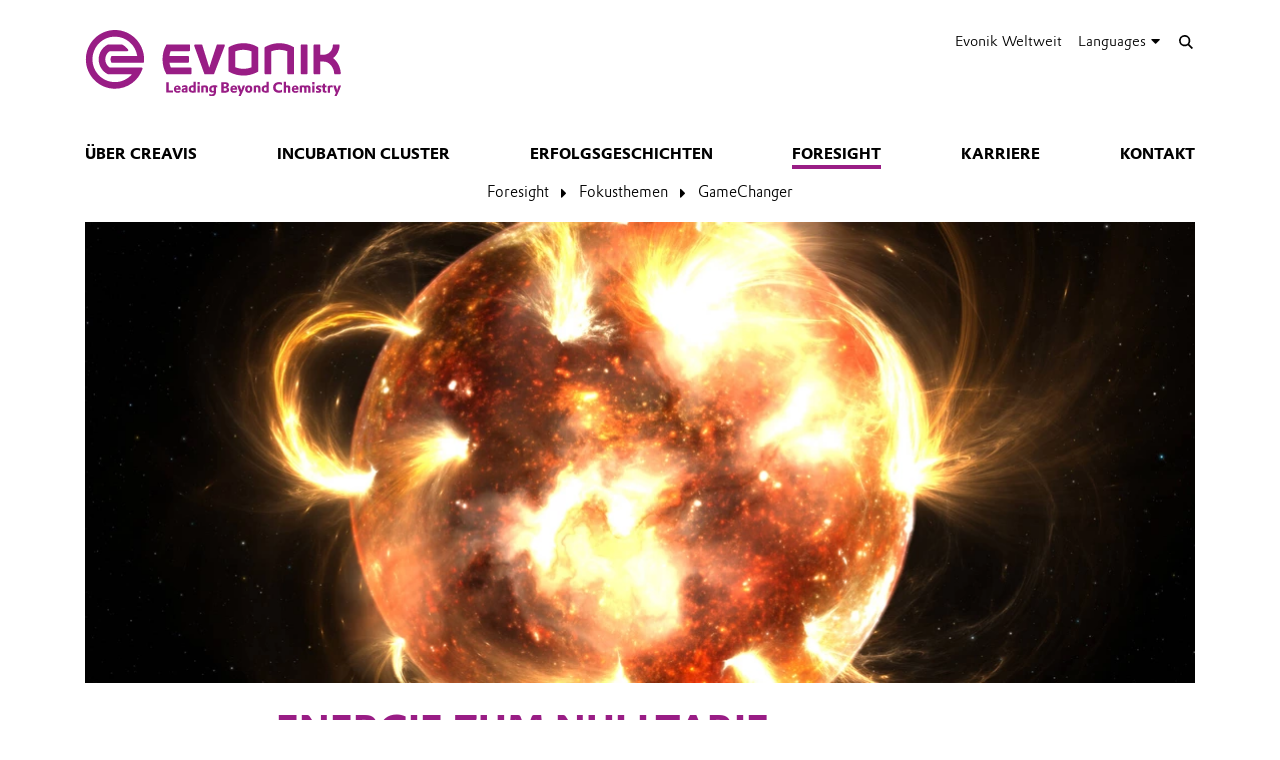

--- FILE ---
content_type: text/html; charset=UTF-8
request_url: https://www.creavis.com/de/foresight/fokusthemen/gamechanger/energie-zum-nulltarif-168092.html
body_size: 12147
content:
<!DOCTYPE html>

<html lang="de" class="beocms-html">

<head>

            <meta charset="UTF-8">
<meta name="viewport" content="width=device-width, initial-scale=1">

<meta http-equiv="X-UA-Compatible" content="IE=edge">
<meta http-equiv="language" content="de">

    <meta name="apple-mobile-web-app-status-bar-style" content="#991d85">
    <meta name="msapplication-TileColor" content="#991d85">
    <meta name="msapplication-navbutton-color" content="#991d85">
    <meta name="theme-color" content="#991d85">

<meta name="robots" content="index,follow">

<meta name="generator" content="beoCMS">

<link rel="canonical" href="https://www.creavis.com/de/foresight/fokusthemen/gamechanger/energie-zum-nulltarif-168092.html" />


    <title>Energie zum Nulltarif - Evonik Industries</title>
    <meta name="title" content="Energie zum Nulltarif - Evonik Industries">

    <meta name="description" content="Strom für lau: Wenn die Energieerzeugungskosten drastisch sinken">

    <meta property="og:title" content="Energie zum Nulltarif - Evonik Industries">

    <meta property="og:description" content="Strom für lau: Wenn die Energieerzeugungskosten drastisch sinken">

    <meta property="og:locale" content="de">



    <meta name="date" content="2022-02-22 17:54:20">
    <meta name="last-modified" content="2022-02-22 17:54:20">

            <meta name="WT.mc_id" content="">
            <meta name="DCSext.seg" content="">
            <meta name="DCSext.bl" content="">
            <meta name="WT.cg_n" content="">
            <meta name="WT.cg_s" content="CREAVIS">
            <meta name="DCSext.cg_3" content="Foresight">
            <meta name="DCSext.cg_4" content="Fokusthemen">
            <meta name="DCSext.cg_5" content="GameChanger">
            <meta name="DCSext.art_id" content="168092">
            <meta name="DCSext.art_ti" content="Energie zum Nulltarif">
            <meta name="piano.page_hierarchy" content="CREAVIS;Foresight;Fokusthemen;GameChanger">
            <meta name="piano.business_line" content="">
            <meta name="piano.language" content="de">
    
<meta name="piano.title" content="Energie zum Nulltarif - Evonik Industries">



    
    <link rel="stylesheet" href="/media/cms-core/build/app-www.c2021995.css?394j">
<link rel="stylesheet" href="/media/cms-core/build/css-main.5dee5b07.css?394j">
<link rel="stylesheet" href="/media/cms-core/build/css-fullCommon.ea0face2.css?394j">
<link rel="stylesheet" href="/media/cms-core/build/css-fullWww.ccb7250c.css?394j">
            <link rel="apple-touch-icon" sizes="180x180" href="/media/cms-core/img/favicon/apple-touch-icon.png?394j">
<link rel="icon" type="image/png" sizes="32x32" href="/media/cms-core/img/favicon/favicon-32x32.png?394j">
<link rel="icon" type="image/png" sizes="16x16" href="/media/cms-core/img/favicon/favicon-16x16.png?394j">
<link rel="manifest" href="/media/cms-core/img/favicon/site.webmanifest?394j">
<link rel="mask-icon" href="/media/cms-core/img/favicon/safari-pinned-tab.svg?394j" color="#991d85">
<link rel="shortcut icon" href="/media/cms-core/img/favicon/favicon.ico?394j">

<meta name="msapplication-config" content="/media/cms-core/img/favicon/browserconfig.xml?394j">
    
            <!-- Google Tag Manager -->
<script>(function(w,d,s,l,i){w[l]=w[l]||[];w[l].push({'gtm.start':new Date().getTime(),event:'gtm.js'});var f=d.getElementsByTagName(s)[0],j=d.createElement(s),dl=l!='dataLayer'?'&l='+l:'';j.async=true;j.src='https://www.googletagmanager.com/gtm.js?id='+i+dl;f.parentNode.insertBefore(j,f);})(window,document,'script','dataLayer','GTM-PCW9TPR');</script>
<!-- End Google Tag Manager -->    
</head>
<body class="beocms-body cf-body">

    <!-- Google Tag Manager (noscript) -->
<noscript><iframe src="https://www.googletagmanager.com/ns.html?id=GTM-PCW9TPR" height="0" width="0" style="display:none;visibility:hidden"></iframe></noscript>
<!-- End Google Tag Manager (noscript) -->
<div data-beocms-app style="display: contents">
    <div class="beocms-container">

        <header class="beocms-header">

                            <div class="beocms-header__head" itemscope itemtype="https://schema.org/Corporation">
            
    
    
<a class="beocms-header__logo" href="/de" itemprop="url" title="Evonik Industries AG">
            <img itemprop="logo" src="/media/cms-core/img/evonik2020.svg?394j" alt="Evonik Industries AG">
    </a>    
    <ul class="beocms-header__links">
                    <li class="beocms-header__link beocms-header__sites">
    <a href="https://www.evonik.com/de/unternehmen/worldwide-locations.html"
       title="Evonik Weltweit"
       aria-label="Evonik Weltweit">
        Evonik Weltweit
    </a>
</li>        
                        <li class="beocms-header__link beocms-header__languages">
        <label class="beocms-header__dropdown" aria-haspopup="true">
            <input type="checkbox" hidden>
            <div class="beocms-header__dropdownCaption" title="Languages" aria-label="Languages">
                <span>Languages</span><i class="far fa-globe-americas beocms-header__langIcon"></i> <i class="fas fa-caret-down beocms-header__dropdownIcon"></i>
            </div>
            <div class="beocms-header__dropdownContent">
                                    <a class="beocms-header__link beocms-header__link--active"
                       href="/de/foresight/fokusthemen/gamechanger/energie-zum-nulltarif-168092.html"
                       title="Deutsch"
                       aria-label="Deutsch">
                        Deutsch
                    </a>
                                    <a class="beocms-header__link"
                       href="/en/foresight/focus-topics/gamechanger"
                       title="English"
                       aria-label="English">
                        English
                    </a>
                            </div>
        </label>
    </li>
        
                    <header-search-trigger @invoke="displaySearch" :google-search="true"></header-search-trigger>
        
                    <li class="beocms-header__link beocms-header__burger">
    <button class="beocms-header__burgerButton" aria-label="Main menu">
        <div class="beocms-header__burgerIcon beocms-header__burgerIcon--left"></div>
        <div class="beocms-header__burgerIcon beocms-header__burgerIcon--right"></div>
    </button>
</li>            </ul>
</div>

            
                            <nav class="beocms-nav">

    <a class="beocms-nav__logo" href="/de" title="Evonik Industries AG">
                    <picture>
                <source type="image/svg+xml" srcset="/media/cms-core/img/evonik2020.svg?394j">
                <img src="/media/cms-core/img/evonik2020.png?394j" alt="Evonik Industries AG">
            </picture>
            </a>

    <ul class="beocms-nav__main">
                    


<li class="beocms-nav__item">
            <a href="/de/ueber-creavis"
           title="Über Creavis"
           target="_self"
           aria-label="Über Creavis">
            Über Creavis
        </a>
    </li>
                    


<li class="beocms-nav__item">
            <a href="/de/incubation-cluster"
           title="Incubation Cluster"
           target="_self"
           aria-label="Incubation Cluster">
            Incubation Cluster
        </a>
    </li>
                    


<li class="beocms-nav__item">
            <a href="/de/erfolgsgeschichten"
           title="Erfolgsgeschichten"
           target="_self"
           aria-label="Erfolgsgeschichten">
            Erfolgsgeschichten
        </a>
    </li>
                    

    
<li class="beocms-nav__item beocms-nav__item--active">
            <a href="/de/foresight"
           title="Foresight"
           target="_self"
           aria-label="Foresight">
            Foresight
        </a>
    </li>
                    


<li class="beocms-nav__item">
            <a href="/de/karriere"
           title="Karriere"
           target="_self"
           aria-label="Karriere">
            Karriere
        </a>
    </li>
                    


<li class="beocms-nav__item">
            <a href="/de/kontakt"
           title="Kontakt"
           target="_self"
           aria-label="Kontakt">
            Kontakt
        </a>
    </li>
            </ul>

        <ul class="beocms-nav__breadcrumb" aria-label="breadcrumb">
                    

    
<li class="beocms-nav__item beocms-nav__item--active">
            <a href="/de/foresight"
           title="Foresight"
           target="_self"
           aria-label="Foresight">
            Foresight
        </a>
    </li>
                    

    
<li class="beocms-nav__item beocms-nav__item--active">
            <a href="/de/foresight/fokusthemen"
           title="Fokusthemen"
           target="_self"
           aria-label="Fokusthemen">
            Fokusthemen
        </a>
    </li>
                    

    
<li class="beocms-nav__item beocms-nav__item--active">
            <a href="/de/foresight/fokusthemen/gamechanger"
           title="GameChanger"
           target="_self"
           aria-label="GameChanger">
            GameChanger
        </a>
    </li>
            </ul>
    
    </nav>

<nav class="beocms-nav__mobile">
    <ul class="beocms-nav__home">
        <li class="beocms-nav__item">
            <a href="/de" title="Evonik Industries AG">Home</a>
        </li>
    </ul>

        <ul>
                    


<li class="beocms-nav__item">
            <a href="/de/ueber-creavis"
           title="Über Creavis"
           target="_self"
           aria-label="Über Creavis">
            Über Creavis
        </a>
    </li>
                                


<li class="beocms-nav__item">
            <a href="/de/incubation-cluster"
           title="Incubation Cluster"
           target="_self"
           aria-label="Incubation Cluster">
            Incubation Cluster
        </a>
    </li>
                                


<li class="beocms-nav__item">
            <a href="/de/erfolgsgeschichten"
           title="Erfolgsgeschichten"
           target="_self"
           aria-label="Erfolgsgeschichten">
            Erfolgsgeschichten
        </a>
    </li>
                                

    
<li class="beocms-nav__item beocms-nav__item--active">
            <a href="/de/foresight"
           title="Foresight"
           target="_self"
           aria-label="Foresight">
            Foresight
        </a>
    </li>
                <ul>
                    

    
<li class="beocms-nav__item beocms-nav__item--active">
            <a href="/de/foresight/fokusthemen"
           title="Fokusthemen"
           target="_self"
           aria-label="Fokusthemen">
            Fokusthemen
        </a>
    </li>
                <ul>
                    
    
    
<li class="beocms-nav__item beocms-nav__item--last beocms-nav__item--active">
            GameChanger
    </li>
                        </ul>
            </ul>
                    


<li class="beocms-nav__item">
            <a href="/de/karriere"
           title="Karriere"
           target="_self"
           aria-label="Karriere">
            Karriere
        </a>
    </li>
                                


<li class="beocms-nav__item">
            <a href="/de/kontakt"
           title="Kontakt"
           target="_self"
           aria-label="Kontakt">
            Kontakt
        </a>
    </li>
                        </ul>
</nav>

            
        </header>

        <main class="beocms-main">

            <div id="beo-wrapper" class="beo-www">
                <div id="browserwarning"></div>
                                    
<!-- CHID: 168092 -->

<div class="beo-content beo-type-article beo-dir-ltr">

    
    <article class="beo-article">
                    <div class="beocms-area beocms-area--head">
                                    
    
                
                    <div class="beocms-heroGallery beocms-heroGallery--noMobile">
                                                        








<figure class="beocms-image "         style="--aspectRatio: 2.4107142857143">
    <div class="beocms-image__wrapper">
                                    
                                                    <picture>
   <source sizes="(min-width: 992px) 1110px,
(min-width: 768px) 961px,
757px" srcset="https://www.creavis.com/de/foresight/fokusthemen/gamechanger/media/354857-mobile.webp?rev=6b4fa550fbcba8a5ed432d9a5588c432 757w, https://www.creavis.com/de/foresight/fokusthemen/gamechanger/media/354857-tablet.webp?rev=6b4fa550fbcba8a5ed432d9a5588c432 961w, https://www.creavis.com/de/foresight/fokusthemen/gamechanger/media/354857-desktop.webp?rev=6b4fa550fbcba8a5ed432d9a5588c432 1110w, https://www.creavis.com/de/foresight/fokusthemen/gamechanger/media/354857-mobile2x.webp?rev=6b4fa550fbcba8a5ed432d9a5588c432 1514w, https://www.creavis.com/de/foresight/fokusthemen/gamechanger/media/354857-tablet2x.webp?rev=6b4fa550fbcba8a5ed432d9a5588c432 1922w, https://www.creavis.com/de/foresight/fokusthemen/gamechanger/media/354857-desktop2x.webp?rev=6b4fa550fbcba8a5ed432d9a5588c432 2000w" type="image/webp" />  
   <img alt="" srcset="https://www.creavis.com/de/foresight/fokusthemen/gamechanger/media/354857-mobile.webp?rev=6b4fa550fbcba8a5ed432d9a5588c432 757w, https://www.creavis.com/de/foresight/fokusthemen/gamechanger/media/354857-tablet.webp?rev=6b4fa550fbcba8a5ed432d9a5588c432 961w, https://www.creavis.com/de/foresight/fokusthemen/gamechanger/media/354857-desktop.webp?rev=6b4fa550fbcba8a5ed432d9a5588c432 1110w, https://www.creavis.com/de/foresight/fokusthemen/gamechanger/media/354857-mobile2x.webp?rev=6b4fa550fbcba8a5ed432d9a5588c432 1514w, https://www.creavis.com/de/foresight/fokusthemen/gamechanger/media/354857-tablet2x.webp?rev=6b4fa550fbcba8a5ed432d9a5588c432 1922w, https://www.creavis.com/de/foresight/fokusthemen/gamechanger/media/354857-desktop2x.webp?rev=6b4fa550fbcba8a5ed432d9a5588c432 2000w" />
</picture>
                                                                                
            
                                                                                                        </div>
                    
    </figure>
                            </div>
        
            
                            </div>
        
        <div class="beo-contentwrapper ">
            
                            <section class="beo-areamain">
                            <header class="beo-article-header">
    <div class="beo-article-headline">
        
        
        
        
        <h1>Energie zum Nulltarif</h1>

                    <div class="beo-article-lead">
                <p>Strom für lau: Wenn die Energieerzeugungskosten drastisch sinken</p>
            </div>
            </div>
</header>
    
                    
                                            
    




<section class="beocms-list ">
        

    
    
    

<div class="beocms-list__item " >
                    <div class="beocms-list__itemContent">
        

    
    

<section class="beocms-section beocms-section--imageLeft">

    
    <div class="beocms-section__text">

        
        <div class="beocms-text">
            <p>Durch die schnelle Weiterentwicklung der Stromerzeugungstechnologien, insbesondere der Photovoltaik, der Kernfusion und von Energy-Harvesting-Techniken, werden die Stromkosten möglicherweise bald gegen Null gehen.<br>
<br>
Die Kosten für Solarenergie sind in den letzten Jahren erheblich gesunken. Dieser Trend dürfte sich auch in Zukunft fortsetzen. Damit würde Solarenergie in den kommenden Jahren in vielen Regionen zur günstigsten Stromerzeugungsquelle werden. Durch Skaleneffekte und neue Technologien wie flexible, dünnschichtige Folien sowie Materialien mit höherem Wirkungsgrad wie Perowskit werden die Kosten noch weiter sinken. Außerdem eröffnen sich dadurch neue Anwendungsmöglichkeiten, z. B. Energie produzierende Fassaden sowie mehr Off-Grid-Lösungen.<br>
<br>
Bis Energie durch Kernfusion erzeugt werden kann – dabei wird durch die Fusion von vier Wasserstoffatomen zu Helium-4 eine große Menge Energie freigesetzt – dauert es voraussichtlich noch mindestens zwei Jahrzehnte. Jüngste Fortschritte könnten jedoch zu einem plötzlichen Durchbruch führen. Dies könnte praktisch über Nacht ganze Industriezweige grundlegend verändern und das Energieproblem lösen.<br>
<br>
Geräte, die das Micro-Energy-Harvesting nutzen und beispielsweise Translationsenergie einfangen, könnten dazu beitragen, die Energienachfrage und die Energiekosten erheblich zu senken. Neue Förder- und Explorationstechniken wie das Fracking könnten einen Boom bestimmter fossiler Brennstoffe auslösen, wie es beim Schiefergas der Fall war. Durch eine günstige Energieversorgung könnten neue Verfahren zur Produktion von erschwinglichen Lebensmitteln und Wasser begünstigt werden.</p>

        </div>

        
    </div>

</section>


    
    

<section class="beocms-section beocms-section--imageLeft">

    
    <div class="beocms-section__text">

                    <h2 class="beocms-headline">
                BLICK IN DIE ZUKUNFT
            </h2>
        
        <div class="beocms-text">
            <p>Die Kosten zur Erzeugung von Strom mit Photovoltaik-Systemen sinken weltweit bis 2040 voraussichtlich auf durchschnittlich USD 0,04/kWh und bis 2050 möglicherweise auf USD 0,02/kWh.</p>

        </div>

        

    
    


<section class="beocms-linkList">
                            <ul class="beocms-linkList__content">
            

    
    



    <li class="beocms-T-text beocms-teaser--embedded">
    
    <a data-tracking-payload="[]" data-tracking-event="navigation" href="https://corporate.evonik.com/misc/ePaper/elements/57/de/index.html" target="_self">
            
            <div class="beocms-T-text__headline">Mehr dazu in der ELEMENTS 12/2016, Seite 14-15</div>
            </a>
</li>


        </ul>
    </section>

    </div>

</section>


    
    

<section class="beocms-section beocms-section--imageLeft">

    
    <div class="beocms-section__text">

        
        <div class="beocms-text">
            <p><a href="/de/foresight/fokusthemen/gamechanger" target="_self" data-tracking-payload="[]" data-tracking-event="navigation"><strong>Zurück zur GameChanger Übersicht</strong></a></p>

        </div>

        
    </div>

</section>

    </div>
</div>

</section>
                    
                                            <div class="beocms-articleTags">
    </div>
                                    </section>
            
            
            
            
                            <section class="beo-areabottom">
                                    </section>
                    </div>
    </article>
</div>

                            </div>

        </main>

        <footer class="beocms-footer">
                            


            
                            <ul class="beocms-footer__links">

    <li class="beocms-footer__link">
        <a href="/de/contact-form"
           title="Kontakt"
           target="_self"
           aria-label="Kontakt">
            Kontakt
        </a>
    </li>
    <li class="beocms-footer__link">
        <a href="/de/footer-de/sitemap"
           title="Sitemap"
           target="_self"
           aria-label="Sitemap">
            Sitemap
        </a>
    </li>
    <li class="beocms-footer__link">
        <a href="/de/footer-de/impressum"
           title="Impressum"
           target="_self"
           aria-label="Impressum">
            Impressum
        </a>
    </li>
    <li class="beocms-footer__link">
        <a href="/de/footer-de/rechtliche-hinweise"
           title="Rechtliche Hinweise"
           target="_self"
           aria-label="Rechtliche Hinweise">
            Rechtliche Hinweise
        </a>
    </li>
    <li class="beocms-footer__link">
        <a href="/de/footer-de/datenschutz"
           title="Datenschutz"
           target="_self"
           aria-label="Datenschutz">
            Datenschutz
        </a>
    </li>

</ul>

            
        </footer>

        <header-search
            v-if="showSearch"
            @close="closeSearch"
            :google-search="enableGoogleSearch"
            host-name="www.creavis.com"
            language="de">
        </header-search>

    </div>
</div>

    <script type="text/javascript">
    window.AppTranslations = {"captions.contact":"Kontakt","captions.add_to_calendar":"Zum Kalender hinzuf\u00fcgen (.ical)","captions.more":" ...\u00a0MEHR","captions.more_simple":"Mehr...","captions.article_search":"Artikelsuche","captions.search":"Suche","captions.browse":"Durchsuchen","captions.search_more":"MEHR","captions.search_more_title":"Weitere Ergebnisse laden...","captions.no_results":"Keine Eintr\u00e4ge","captions.load_more":"MEHR","captions.load_more_title":"Weitere Meldungen laden...","captions.short_date_format":"d.m.Y","captions.phone":"Telefon","captions.mobile":"Mobil","captions.fax":"Fax","captions.Imprint":"Impressum","captions.Disclaimer":"Rechtliche Hinweise","captions.Localize":"Lokalisieren","captions.other Intranets":"andere Intranets","captions.stockChartLinkTitle1":"Aktienchart","captions.stockChartLinkURL1":"https:\/\/www.evonik.com\/de\/investor-relations\/Share.html#Shareprice","captions.stockChartLinkTitle2":"IR Database","captions.stockChartLinkURL2":"https:\/\/evonik.sharepoint.com\/sites\/InvestorRelationsKnowledgeDatabase","captions.stockChartLinkTitle3":"Blackout-Periods","captions.stockChartLinkURL3":"https:\/\/intranet.evonik.com\/company\/de\/blackout-periods-134718.html","captions.date_from":"Von","captions.date_to":"Bis","captions.update":"Stand","captions.safety_share_title":"Sicherheitsaktie","captions.safety_share_caption":"Aktueller Wert","captions.accident_free_days_title":"Arbeitssicherheit","captions.accident_free_days_subcaption":"Tag|Tagen","captions.category":"Kategorie","captions.localized":"Evonik heute","captions.everywhere":"\u00dcberall","captions.related_links":"Weiterf\u00fchrende Links","captions.press_release":"Pressemitteilung","captions.evonik_power_to_create":"Evonik - Kraft f\u00fcr Neues","captions.list_of_figures":"Abbildungsverzeichnis","captions.list_of_figures_as_pdf":"Download Abbildungsverzeichnis als PDF","captions.all":"Alle","captions.evonik_press_release":"Evonik Pressemitteilungen","captions.more_press_releases":"Weitere Meldungen","captions.no_press_releases_found":"Keine Meldungen verf\u00fcgbar","captions.views":"views","captions.votes":"Stimmen","captions.rss":"RSS-Feed abonnieren","captions.back_to_overview":"Zur\u00fcck zur \u00dcbersicht","captions.more_articles":"Weitere Artikel","captions.of_questions":"von","captions.search_results":"Suchergebnisse","captions.press_release_date_output_pattern":"%location%, %date%","captions.press_release_intl_locale":"de_DE.UTF-8","captions.press_release_intl_format":"d. MMMM yyyy","captions.used_search_terms":"Suchergebnisse f\u00fcr","captions.hashtag_search":"#Hashtag-Suche","captions.mandatory_field":"* = Pflichtfeld","captions.chat_headline":"Stellen Sie Ihre Frage im Chat","captions.chat_promoted_headline":"Interessante Fragen","captions.submit":"Senden","captions.comments":"Kommentare","captions.comment_exception":"Bitte melden Sie sich an, um die Kommentarfunktion zu nutzen.","captions.comment_reply":"Antworten","captions.search_have_comment_exception":"Bitte melden Sie sich an, um Anfragen zu stellen oder zu antworten.","captions.cancel":"Abbrechen","captions.add_comment":"Kommentar hinzuf\u00fcgen","captions.add_search_have_comment":"Suchanfrage oder Angebot hinzuf\u00fcgen","captions.send_comment":"Absenden","captions.submit_comment":"Ver\u00f6ffentlichen","captions.submit_search_have_comment":"Ver\u00f6ffentlichen","captions.comment_confirm":"Wollen Sie Ihren Kommentar ver\u00f6ffentlichen?","captions.search_have_comment_confirm":"Wollen Sie die Suchanfrage \/ das Angebot so ver\u00f6ffentlichen?","captions.search_have_comment_confirm_reply":"Wollen Sie die Antwort so ver\u00f6ffentlichen?","captions.comment_note_delete":"Bitte beachten Sie, dass Sie Ihren Kommentar nach dem Absenden nicht mehr l\u00f6schen oder bearbeiten k\u00f6nnen. Bei Problemen wenden Sie sich bitte an","captions.comment_admin_email":"heute@evonik.com","captions.comment_disclaimer":"Bitte beachten Sie, dass die Kommentare ausschlie\u00dflich die pers\u00f6nlichen Gedanken, Meinungen und Einsch\u00e4tzungen der Mitarbeiter wiedergeben und daher nicht immer die Haltung und Einsch\u00e4tzung von Evonik widerspiegeln.","captions.comment_netiquette":"Bitte befolgen Sie unsere","captions.comment_netiquette_link":"https:\/\/intranet.evonik.com\/de\/netiquette-172025.html","captions.comment_netiquette_link_caption":"Netiquette","captions.comment_editorial_answer":"Antwort der Redaktion","captions.character_remaining":"Zeichen verbleibend","captions.characters_remaining":"Zeichen verbleibend","captions.expand_comment":"Antworten anzeigen","captions.choose_tags":"Es handelt sich um","captions.filter_title":"Filter","captions.reply":"Antworten","captions.reply_to":"Antwort auf","captions.resolve":"Abhaken","captions.evonik_worldwide":"Evonik Weltweit","captions.search_website":"Durchsuchen Sie unsere Website","captions.search_products":"Durchsuchen Sie unsere Produkte & L\u00f6sungen","captions.language_name_de":"Deutsch","captions.language_name_en":"English","captions.language_name_us":"English (US)","captions.language_name_es":"Espa\u00f1ol","captions.language_name_pt":"Portugu\u00eas","captions.language_name_zh":"\u4e2d\u6587","captions.language_name_han-s":"\u4e2d\u6587","captions.language_name_han-t":"\u4e2d\u6587","captions.language_name_ja":"\u65e5\u672c\u8a9e","captions.language_name_ru":"P\u0443\u0441\u0441\u043a\u0438\u0439","captions.language_name_pl":"Polskie","captions.language_name_fr":"Fran\u00e7ais","captions.language_name_hu":"Magyar","captions.language_name_tr":"T\u00fcrk","captions.language_name_nl":"Nederlands","captions.language_name_ko":"\ud55c\uad6d\uc5b4","captions.language_short_name_de":"de","captions.language_short_name_en":"en","captions.language_short_name_us":"us","captions.language_short_name_es":"es","captions.language_short_name_pt":"pt","captions.language_short_name_zh":"\u4e2d\u6587","captions.language_short_name_han-s":"\u4e2d\u6587","captions.language_short_name_han-t":"\u4e2d\u6587","captions.language_short_name_ja":"\u65e5\u672c\u8a9e","captions.language_short_name_ru":"ru","captions.language_short_name_pl":"pl","captions.language_short_name_fr":"fr","captions.language_short_name_hu":"hu","captions.language_short_name_tr":"tr","captions.language_short_name_nl":"nl","captions.language_short_name_ko":"\ud55c\uad6d\uc5b4","captions.default_page_title":"Evonik - Leading Beyond Chemistry","captions.contact_form":"Kontaktformular","captions.my_evonik":"Meine Evonik","captions.my_evonik_login":"Anmelden","captions.my_evonik_logout":"Abmelden","captions.evonik_today":"Evonik Heute","captions.welcome":"Herzlich Willkommen","captions.welcomeHome":"Welcome@home","captions.phonebook_search":"Telefonbuch-Suche","captions.phonebook_search_exact":"Exakte Namen suchen","captions.phonebook_url":"https:\/\/telefonbuch.intranet.evonik.com\/adressbuch\/search.do?x=-2&lang=de","captions.news_only":"Nur News","captions.enterprise_search_main":"Main Content","captions.enterprise_search_additional":"Additional Content","captions.enterprise_search_people":"People","captions.login":"Anmelden","captions.logout":"Abmelden","captions.register":"Registrieren","captions.my_recommendation":"Meine Empfehlung","evonik_type.null":"(unkategorisiert)","evonik_type.site":"Ort","evonik_type.division":"Einheit","evonik_type.other":"Thema","evonik_type.personalia":"Personalia","contact_form.accept_privacy_policy":"Ich stimme zu, dass meine Daten f\u00fcr weitere Kontaktaufnahmen genutzt werden d\u00fcrfen. Weitere Informationen finden Sie in unseren Datenschutzbestimmungen.","contact_form.jobTitle":"Berufsbezeichnung","contact_form.function":"Position","contact_form.title":"Titel","contact_form.businessEmail":"Gesch\u00e4ftliche Email","contact_form.subject":"Betreff","contact_form.message":"Nachricht","contact_form.salutation":"Anrede","contact_form.firstName":"Vorname","contact_form.lastName":"Nachname","contact_form.company":"Unternehmen","contact_form.street":"Stra\u00dfe","contact_form.zipCode":"PLZ","contact_form.city":"Stadt","contact_form.state":"Bundesland","contact_form.country":"Land","contact_form.email":"E-Mail-Adresse","contact_form.phone":"Telefon","contact_form.fax":"Fax","contact_form.mobile":"Mobil","contact_form.submit":"Absenden","contact_form.submitting":"Wird gesendet...","contact_form.captcha_error":"Captcha-Verifikation ist fehlgeschlagen.","contact_form.success":"Vielen Dank f\u00fcr Ihre Nachricht!","supplier_inquiry_contact_form.area":"Bitte geben Sie an, welche Rohstoffe, Waren oder Dienstleistungen Ihr Unternehmen anbietet","supplier_inquiry_contact_form.website":"Ihre Unternehmenswebsite","accounting_contact_form.message":"Bitte formulieren Sie ihr Anliegen, ggf. mit Verweis auf Rechnungsnummern oder \u00e4hnliches","accounting_contact_form.approval":"Die <a target=\"_blank\" href=\"https:\/\/www.evonik.com\/de\/unternehmen\/procurement\/CurrentSuppliers\/PurchasetoPayatEvonik\/EMEAInvoiceandSubmissionRequirements1.html\">Informationen zum Rechnungsstellungsprozess<\/a> habe ich gelesen und befolgt. Die M\u00f6glichkeiten des Self-Service Portals habe ich genutzt.","accounting_contact_form.reason":"Grund der Anfrage (Anfrage kann bei Falschklassifizierung nicht bearbeitet werden)","accounting_contact_form.rejected_invoice_question":"Frage zu einer abgelehnten Rechnung","accounting_contact_form.advice_of_settlement_question":"Frage zum Zahlungsavis","accounting_contact_form.customer_data_change":"\u00c4nderung Kundendaten (E-Mail, Bankverbindung, ...)","accounting_contact_form.overdue_more_than_two_weeks":"\u00dcberf\u00e4llige (bereits formal angemahnte) Zahlung > 2 Wochen","accounting_contact_form.encashment":"Inkasso","accounting_contact_form.other":"Sonstige","accounting_contact_form.attachment":"Anhang (PDF, max. 3MB)","accounting_contact_form.mime_type_error":"Nope","sample_order_contact_form.position":"Funktion\/Position","sample_order_contact_form.deliveryCompany":"Unternehmen (Lieferadresse)","sample_order_contact_form.deliveryStreet":"Stra\u00dfe (Lieferadresse)","sample_order_contact_form.deliveryZipCode":"PLZ (Lieferadresse)","sample_order_contact_form.deliveryCity":"Stadt (Lieferadresse)","sample_order_contact_form.deliveryState":"Bundesland (Lieferadresse)","sample_order_contact_form.deliveryCountry":"Land (Lieferadresse)","sample_order_contact_form.requestedProduct":"Angefordertes Produkt","price_list_technical_service_contact_form.department":"Abteilung","price_list_technical_service_contact_form.building":"Geb\u00e4ude","price_list_technical_service_contact_form.room":"Raum","clearance_request_contact_form.name":"Name","clearance_request_contact_form.userId":"Kennung","clearance_request_contact_form.email":"E-Mail-Adresse Ihrer Registrierung","salutations.male":"Herr","salutations.female":"Frau","salutations.etc":"Divers","titles.dr":"Dr.","titles.prof":"Prof.","titles.prof_dr":"Prof. Dr.","functions.controlling":"Controlling","functions.employee":"Employee","functions.engineering":"Engineering","functions.management":"Management","functions.marketing":"Marketing","functions.owner":"Owner \/ Top Management","functions.plant":"Plant \/ Production","functions.purchasing":"Purchasing","functions.quality":"Quality","functions.research":"Research & Development","functions.applied_technologies":"Applied Technologies","functions.sales":"Sales","functions.supply_chain":"Supply Chain","functions.customer_service":"Customer Service","functions.regulation":"Regulation","functions.other":"Others","form.labels.question.firstName":"Vorname","form.labels.question.lastName":"Nachname","form.labels.question.email":"E-Mail","form.labels.question.responseText":"Wenn Sie eine pers\u00f6nliche R\u00fcckmeldung w\u00fcnschen, geben Sie bitte Ihre Kontaktdaten an:","form.labels.question.questionText":"Ihre Frage","form.labels.question.submitQuestion":"Frage einreichen","form.labels.question.personalAnswerRequested":"Ich w\u00fcnsche ausschlie\u00dflich eine pers\u00f6nliche Antwort, die nicht im Forum ver\u00f6ffentlicht wird","form.labels.question.publicationAnonymous":"Die Frage darf anonym im Forum ver\u00f6ffentlicht werden","form.labels.question.publicationInfoRequested":"Ich m\u00f6chte bei Ver\u00f6ffentlichung benachrichtigt werden","form.validators.question.email.email":"Bitte geben Sie eine g\u00fcltige E-Mail-Adresse ein.","form.validators.question.questionText.required":"Bitte geben Sie Ihre Frage ein.","forum.search_question":"Antwort suchen","forum.ask_question":"...oder neue Frage stellen","forum.loading":"Das Forum wird geladen...","forum.no_results":"Es wurden keine Beitr\u00e4ge gefunden, die Ihren Filterkriterien entsprechen.","forum.create_question_submitting":"Ihre Frage wird \u00fcbermittelt...","forum.create_question_failure":"Ihre Frage konnte nicht eingereicht werden.","forum.create_question_success":"Ihre Frage wurde erfolgreich eingereicht.","sort_directions.asc":"Aufsteigend","sort_directions.desc":"Absteigend","sort_directions.newest":"Neueste zuerst","sort_directions.oldest":"\u00c4lteste zuerst","date_ranges.placeholder":"Zeitraum","date_ranges.last_7_days":"7 Tage","date_ranges.last_14_days":"14 Tage","date_ranges.last_30_days":"30 Tage","date_ranges.last_6_months":"6 Monate","date_ranges.last_12_months":"1 Jahr","search_locations.everywhere":"\u00dcberall","search_locations.www":"WWW","search_locations.intranet":"Intranet","search_locations.favorites":"Favoriten","errors.404.title":"404 Seite nicht gefunden","errors.404.message":"Seite nicht gefunden","errors.500.title":"500 Technischer Fehler","errors.500.message":"Die von Ihnen gew\u00fcnschte Seite ist aufgrund eines technischen Fehlers derzeit nicht erreichbar","errors.401.title":"401 Nicht angemeldet","errors.401.message":"Sie m\u00fcssen angemeldet sein, um die von Ihnen gew\u00fcnschte Seite einzusehen","errors.403.title":"403 Zugriff verweigert","errors.403.message":"Sie sind nicht berechtigt, die von Ihnen gew\u00fcnschte Seite einzusehen","user_widgets.my-evonik-most-read-articles":"Meistgelesene Artikel","user_widgets.my-evonik-most-commented-articles":"Meistkommentierte Artikel","user_widgets.my-evonik-press-release-feed":"Pressemitteilungen","user_widgets.my-evonik-social-media":"Social Media","myevonik_config.loading":"Lade Konfiguration...","myevonik_config.failed":"Konnte Konfiguration nicht laden","myevonik_config.no_favorites":"Bitte Ort und Einheit w\u00e4hlen","myevonik_config.your_favorites":"Favoriten","myevonik_config.your_favorites_info":"W\u00e4hle Favoriten und markiere deinen Standort mit dem","myevonik_config.add_favorite":"Favorit hinzuf\u00fcgen","myevonik_config.your_widgets":"Widgets","myevonik_config.select_channel":"Channel w\u00e4hlen","myevonik_config.manual_channel":"oder freie URL eingeben...","myevonik_config.your_widgets_info":"Pers\u00f6nliche Widgets w\u00e4hlen","myevonik_config.default_language":"Sprache","myevonik_config.default_language_info":"Bitte bevorzugte Sprache w\u00e4hlen","myevonik_config.save":"Speichern","myevonik_config.cancel":"Abbrechen","serviceboard.my_evonik_config":"MeineEvonik-Konfiguration","serviceboard.links":"Links","serviceboard.search":"Intranet-Suche","serviceboard.hashtag-search":"Hashtag-Suche","serviceboard.loading":"Lade Link-Sammlung...","serviceboard.failed":"Konnte Link-Sammlung nicht laden","serviceboard.no_content":"Keine Link-Sammlung verf\u00fcgbar","languages._all":"(beliebig)","languages.ar":"Arabic","languages.asia":"Asia","languages.nl":"Dutch","languages.en":"English","languages.us":"English (US)","languages.fr":"French","languages.de":"German","languages.zh":"Chinese","languages.han-s":"Greater China (S)","languages.han-t":"Greater China (T)","languages.hu":"Hungarian","languages.ja":"Japanese","languages.ko":"Korean","languages.pl":"Polish","languages.pt":"Portuguese","languages.ru":"Russian","languages.es":"Spanish","languages.es-ar":"Spanish (AR)","languages.es-mx":"Spanish (MX)","languages.tr":"Turkish","mobile_captions.main":"Meine Evonik","mobile_captions.rightTop":"Meine Favoriten","mobile_captions.rightTopConfig":"Einstellungen","mobile_captions.right":"Meine Widgets","mobile_captions.search":"Intranet-Suche","mobile_captions.enterprise-search":"Enterprise-Suche","mobile_captions.phone-search":"Telefonbuch","mobile_captions.hashtag":"#Hashtag-Suche","share_captions.email":"Artikel per E-Mail teilen","share_captions.link":"Artikel-Link in Zwischenablage kopieren","tts_captions.read_out":"Artikel anh\u00f6ren","tts_captions.loading":"Lade Artikel...","tts_captions.pause":"Vorlesen pausieren","reactions.total":"Gesamt","reactions.reaction1":"Gef\u00e4llt mir","reactions.reaction2":"Applaus","reactions.reaction3":"Interessant","reactions.reaction4":"Nachdenklich","search_have_category.search":"Suche","search_have_category.have":"Angebot","search_have_category.fulfilled":"Erledigt","search_have_comment_tags.technical_equipment":"Technisches Ger\u00e4t","search_have_comment_tags.furnishing":"Einrichtung","search_have_comment_tags.clothes":"Kleidung","search_have_comment_tags.labor":"Arbeitskraft","search_have_comment_tags.other":"Sonstiges","modification_messages.default":"Redaktionell bearbeitet","modification_messages.inquired":"Auf Wunsch des Autors korrigiert","open_innovation_form.jobTitle":"Job Title","open_innovation_form.company":"Institution \/ Company Name","open_innovation_form.natureOfBusiness":"Nature of Business","open_innovation_form.companyType":"Company Type","open_innovation_form.otherCompanyType":"Other, please describe","open_innovation_form.otherCompanyType.m":"Other company type","open_innovation_form.tocAccepted":"Before proceeding, you must indicate your agreement with the Terms and Conditions Statements","open_innovation_form.tocAccepted.m":"TOCs accepted","open_innovation_form.solutionTitle":"Solution Title","open_innovation_form.solutionSummary":"Solution Summary","open_innovation_form.keyBenefits":"Key benefits","open_innovation_form.developmentStage":"Development Stage","open_innovation_form.otherDevelopmentStage":"If \"other\" selected, please describe","open_innovation_form.otherDevelopmentStage.m":"Other development stage","open_innovation_form.availableData":"Available Data","open_innovation_form.regulatoryStatus":"Regulatory Status. List agencies (FDA; EPA, etc) and their locations (US, EU, etc)","open_innovation_form.regulatoryStatus.m":"Regulatory status","open_innovation_form.patentsGranted":"Patents Granted\/Applied \u2013 List patent numbers, status, and contries","open_innovation_form.patentsGranted.m":"Patents granted","open_innovation_form.otherProtection":"Other Forms of Protection","open_innovation_form.desiredOutcome":"Desired Outcome (Check all that apply)","open_innovation_form.desiredOutcome.m":"Desired outcome","open_innovation_form.additionalComments":"Additional Comments","open_innovation_form.attachment":"Attachment (max. 3 MB)","open_innovation_company_types.university":"University\/Research Institute","open_innovation_company_types.individual":"Individual\/Entrepreneur","open_innovation_company_types.startup":"Start Up","open_innovation_company_types.small_medium_enterprise":"Small\/Medium Enterprise","open_innovation_company_types.multinational_corp":"Multinational Corporation","open_innovation_company_types.consumer_packaged_goods":"Consumer Packaged Goods","open_innovation_company_types.technology_agent":"Technology Agent","open_innovation_company_types.ngo":"NGO","open_innovation_company_types.ingredient":"Ingredient","open_innovation_company_types.other":"Other","open_innovation_desired_outcomes.research_dev_contract":"Research & Development Contract","open_innovation_desired_outcomes.licensing":"Licensing","open_innovation_desired_outcomes.joint_development":"Joint Development","open_innovation_desired_outcomes.supply_contract":"Supply contract","open_innovation_desired_outcomes.patent_sale":"Patent Sale","open_innovation_available_data.research_papers":"Research Papers","open_innovation_available_data.efficacy_test_data":"Efficacy Test Data","open_innovation_available_data.chemical_data":"Chemical Data","open_innovation_available_data.safety_data":"Safety \/ Toxicity Data","open_innovation_available_data.technical_specs":"Technical Specification and\/or Drawings","open_innovation_available_data.material_safety":"Material Safety Data Sheet","open_innovation_development_stages.research":"Research","open_innovation_development_stages.experimental":"Experimental","open_innovation_development_stages.in_vitro_study":"In vitro study(s)","open_innovation_development_stages.idea":"Idea\/Concept","open_innovation_development_stages.clinical_study":"Clinical study(s)","open_innovation_development_stages.scaled_toward_production":"Scales toward production","open_innovation_development_stages.production":"Currently in Operation\/Production","open_innovation_development_stages.other":"Other","marketo.success_message":"Vielen Dank f\u00fcr Ihre Anfrage!\nDas Formular wurde erfolgreich abgeschickt und wird entsprechend bearbeitet.\nWir werden uns zeitnah mit Ihnen in Verbindung setzen.\n","social_links.linkedin":"https:\/\/www.linkedin.com\/company\/evonik","social_links.twitter":"https:\/\/twitter.com\/Evonik_DE","social_links.youtube":"https:\/\/www.youtube.com\/user\/EvonikIndustries","social_links.instagram":"https:\/\/www.instagram.com\/evonik_de","social_links.tiktok":"https:\/\/www.tiktok.com\/@evonikofficial","social_links.facebook":"https:\/\/www.facebook.com\/Evonik","social_links.xing":"https:\/\/www.xing.com\/pages\/evonik","conference.no_ce_connection":"Verbindung zum Chat kann derzeit nicht hergestellt werden.","conference.chat_disabled":"Der Chat ist derzeit deaktiviert.","conference.submit_message_failed":"Nachricht konnte nicht gesendet werden.","conference.editorially_revised":"Redaktionell bearbeitet","quiz.correct":"Richtig!","quiz.wrong":"Fast!","quiz.how_other_players_answered":"So haben andere Kolleginnen und Kollegen geantwortet:","quiz.next_question":"N\u00e4chste Frage","quiz.to_results":"Zur Auswertung","quiz.congratulations":"Gl\u00fcckwunsch","quiz.average":"Prima","quiz.bad":"Luft nach oben","quiz.you_answered":"Sie haben","quiz.of":"von","quiz.questions_correctly":"Fragen richtig beantwortet!","quiz.other_players_average":"Die anderen Spieler haben durchschnittlich","quiz.number_int_format":"de-DE"};
</script>

<script type="text/javascript">
    window.AppConfig = {
        routes: {"tracker":"https:\/\/backend.beocms.com\/cms-core\/track","searchResultList":"https:\/\/www.creavis.com\/search\/list","searchResult":"https:\/\/www.creavis.com\/search\/get","commentCreatePath":"https:\/\/www.creavis.com\/comment\/create","searchHaveCommentCreatePath":"https:\/\/www.creavis.com\/comment\/create-sh","searchHaveCommentResolvePath":"https:\/\/www.creavis.com\/comment\/__ID__\/resolve-sh","myEvonik":"https:\/\/www.creavis.com\/my\/document\/__LANGUAGE__","myEvonikConfig":"https:\/\/www.creavis.com\/my\/config","myEvonikLanguage":"https:\/\/www.creavis.com\/my\/language","myEvonikUserInfo":"https:\/\/www.creavis.com\/my\/info","fragmentLoader":"https:\/\/backend.beocms.com\/cms-core\/fragment\/__SEMANTIC__\/__ID__","serviceBoardLoader":"https:\/\/backend.beocms.com\/cms-core\/service-board\/__LANGUAGE__","subNodeInfo":"https:\/\/backend.beocms.com\/cms-core\/sn\/__ID__","widgets":"https:\/\/www.creavis.com\/my\/widgets","widgetCreate":"https:\/\/www.creavis.com\/my\/widget","widgetRead":"https:\/\/www.creavis.com\/my\/widget\/__ID__","widgetUpdate":"https:\/\/www.creavis.com\/my\/widget\/__ID__","widgetDelete":"https:\/\/www.creavis.com\/my\/widget\/__ID__","widgetMove":"https:\/\/www.creavis.com\/my\/widget\/__ID__\/move\/__INDEX__","favoritesRead":"https:\/\/www.creavis.com\/my\/favorites","favoritesUpdate":"https:\/\/www.creavis.com\/my\/favorites","locationsAuto":"https:\/\/www.creavis.com\/locations","personalReactionGraph":"https:\/\/www.creavis.com\/my\/reactions\/__ID__","workshopSchedule":"https:\/\/www.creavis.com\/_cms\/conference\/__CONFERENCE_ID__\/workshop-schedule"},
        routerConfig: {"h":"69","sn":16970},
        tracking: true,
        localizationLanguage: 'de',
        layoutMetadata: {
            favoriteLinksControlAreaFeedFilter: false,
            reloadPageAfterFavoriteUpdate: false
        },
        whitelabeling: {
            companyNameFull: 'Evonik\u0020Industries\u0020AG',
            companyNameAbbreviation: 'Evonik',
            hasFrontendLogin: true,
            hasServiceBoardHashTagSearch: true,
            hasServiceBoardJumpToMenu: true        }
    };
</script>


<script src="/media/cms-core/build/runtime.450a8c0f.js?394j" defer></script><script src="/media/cms-core/build/app-www.730206cb.js?394j" defer></script>

</body>
</html>

--- FILE ---
content_type: text/css
request_url: https://www.creavis.com/media/cms-core/build/css-main.5dee5b07.css?394j
body_size: 54737
content:
@charset "UTF-8";#beo-wrapper .beo-type-searchpage .beo-newssearch-filter label,.beocms-headline--folding{-webkit-tap-highlight-color:transparent!important;-webkit-touch-callout:none!important;outline-style:none!important;-webkit-user-select:none!important;-moz-user-select:none!important;user-select:none!important}.beo-intranet-fullpage{margin-left:auto;margin-right:auto;max-width:1140px;overflow-x:hidden}@media (min-width:320px){.beo-intranet-fullpage{font-size:calc(3.22581vw - .32258px)}.beo-intranet-fullpage #beo-evonik-logo{height:4.5em;width:17em}.beo-intranet-fullpage #beo-pageheader{margin-top:4em}.beo-intranet-fullpage #beo-pageheader #beo-searchmoss .beo-searchbutton,.beo-intranet-fullpage #beo-pageheader #beo-searchmoss .beo-searchinput{height:2.5em}.beo-intranet-fullpage #beo-pageheader #beo-searchmoss .beo-searchbutton{width:2.5em}.beo-intranet-fullpage #beo-language_links,.beo-intranet-fullpage #beo-localize,.beo-intranet-fullpage #beo-otherintranets,.beo-intranet-fullpage #beo-topnavi{font-size:2.3em}.beo-intranet-fullpage #beo-topnavi a{margin-right:1.15em}.beo-intranet-fullpage .beo-nav-right a{margin-left:1.15em}.beo-intranet-fullpage #beo-pagefooter .beo-spacer,.beo-intranet-fullpage #beo-pagefooter a{margin-right:.65em}.beo-intranet-fullpage #beo-pagefooter{font-size:1.3em;margin-bottom:4em}}@media (min-width:768px){.beo-intranet-fullpage{font-size:calc(1.35501vw - .4065px)}.beo-intranet-fullpage #beo-evonik-logo{height:7em;width:26em}.beo-intranet-fullpage #beo-pageheader{margin-top:4em}.beo-intranet-fullpage #beo-pageheader #beo-searchmoss .beo-searchbutton,.beo-intranet-fullpage #beo-pageheader #beo-searchmoss .beo-searchinput{height:2.5em}.beo-intranet-fullpage #beo-pageheader #beo-searchmoss .beo-searchbutton{width:2.5em}.beo-intranet-fullpage #beo-language_links,.beo-intranet-fullpage #beo-localize,.beo-intranet-fullpage #beo-otherintranets,.beo-intranet-fullpage #beo-topnavi{font-size:1.3em}.beo-intranet-fullpage #beo-topnavi a{margin-right:.65em}.beo-intranet-fullpage .beo-nav-right a{margin-left:.65em}.beo-intranet-fullpage #beo-pagefooter .beo-spacer,.beo-intranet-fullpage #beo-pagefooter a{margin-right:.65em}.beo-intranet-fullpage #beo-pagefooter{font-size:1.3em;margin-bottom:4em}}@media (min-width:992px),print{.beo-intranet-fullpage{font-size:calc(1.0582vw - .49735px)}.beo-intranet-fullpage #beo-evonik-logo{height:7em;width:26em}.beo-intranet-fullpage #beo-pageheader{margin-top:4em}.beo-intranet-fullpage #beo-pageheader #beo-searchmoss .beo-searchbutton,.beo-intranet-fullpage #beo-pageheader #beo-searchmoss .beo-searchinput{height:2.5em}.beo-intranet-fullpage #beo-pageheader #beo-searchmoss .beo-searchbutton{width:2.5em}.beo-intranet-fullpage #beo-language_links,.beo-intranet-fullpage #beo-localize,.beo-intranet-fullpage #beo-otherintranets,.beo-intranet-fullpage #beo-topnavi{font-size:1.3em}.beo-intranet-fullpage #beo-topnavi a{margin-right:.65em}.beo-intranet-fullpage .beo-nav-right a{margin-left:.65em}.beo-intranet-fullpage #beo-pagefooter .beo-spacer,.beo-intranet-fullpage #beo-pagefooter a{margin-right:.65em}.beo-intranet-fullpage #beo-pagefooter{font-size:1.3em;margin-bottom:4em}}@media (min-width:1157px){.beo-intranet-fullpage{font-size:11.746031746px}}.beo-intranet-fullpage #beo-pagefooter,.beo-intranet-fullpage #beo-pageheader{font-family:var(--fontfamily-sans-serif);font-weight:600;position:relative;text-transform:uppercase}.beo-intranet-fullpage #beo-pagefooter:after,.beo-intranet-fullpage #beo-pageheader .beo-nav:after{clear:both;content:" ";display:table}.beo-intranet-fullpage #beo-pagefooter a,.beo-intranet-fullpage #beo-pageheader .beo-nav a{color:#000;text-decoration:none}.beo-intranet-fullpage #beo-pagefooter a:hover,.beo-intranet-fullpage #beo-pageheader .beo-nav a:hover{border-bottom:5px solid var(--secondaryColor)}.beo-intranet-fullpage #beo-pagefooter a.current,.beo-intranet-fullpage #beo-pageheader .beo-nav a.current{color:var(--primaryColor)}.beo-intranet-fullpage #beo-pageheader #beo-searchmoss{position:absolute;right:0;text-align:right;top:1.3em}.beo-intranet-fullpage #beo-pageheader #beo-searchmoss .beo-searchbutton,.beo-intranet-fullpage #beo-pageheader #beo-searchmoss .beo-searchinput{display:inline-block;font-size:1.2em;outline:none;vertical-align:top}.beo-intranet-fullpage #beo-pageheader #beo-searchmoss .beo-searchinput{-webkit-appearance:none;border:1px solid var(--secondaryColorDarker);border-radius:0;font-family:var(--fontfamily-sans-serif);margin-right:-1px;padding-left:.5em;transition:width .2s ease;width:12em}.beo-intranet-fullpage #beo-pageheader #beo-searchmoss .beo-searchinput:focus{width:20em}.beo-intranet-fullpage #beo-pageheader #beo-searchmoss .beo-searchbutton{background-color:#000;border:0;border-radius:0;cursor:pointer;float:right;padding:.3em}.beo-intranet-fullpage #beo-pageheader #beo-searchmoss .beo-searchbutton:hover{background-color:var(--primaryColor)}.beo-intranet-fullpage #beo-pageheader #beo-searchmoss .beo-searchbutton svg{height:100%;vertical-align:middle;width:100%}.beo-intranet-fullpage #beo-pageheader #beo-searchmoss .beo-searchbutton svg path{fill:#fff}.beo-intranet-fullpage #beo-pageheader #beo-searchmoss .beo-searchoptions{margin-top:.2em}.beo-intranet-fullpage #beo-pageheader #beo-searchmoss .beo-searchoptions input[type=radio]{margin-right:.5em}.beo-intranet-fullpage #beo-pageheader #beo-searchmoss .beo-searchoptions label{cursor:pointer;font-size:1em}.beo-intranet-fullpage #beo-pageheader #beo-searchmoss .beo-searchoptions label:first-of-type{margin-right:.5em}.beo-intranet-fullpage #beo-pageheader .beo-nav{align-content:stretch;align-items:flex-start;display:flex;flex-direction:row;flex-wrap:nowrap;justify-content:space-between;margin-bottom:1em;margin-top:3.5em}.beo-intranet-fullpage #beo-pageheader .beo-nav .beo-nav-right{flex:0 0 auto;text-align:right}.beo-intranet-fullpage #beo-pageheader .beo-nav #beo-topnavi{flex:1 1 auto}.beo-intranet-fullpage #beo-pageheader .beo-nav #beo-topnavi ul{line-height:1.6;margin:0;padding:0;text-overflow:ellipsis}.beo-intranet-fullpage #beo-pageheader .beo-nav #beo-topnavi ul li{display:inline-block}.beo-intranet-fullpage #beo-pageheader .beo-nav #beo-topnavi ul li:last-child a{margin-right:0}.beo-intranet-fullpage #beo-pageheader .beo-nav #beo-topnavi ul li#current{margin-left:inherit!important}.beo-intranet-fullpage #beo-pageheader .beo-nav #beo-topnavi ul li#current a{color:var(--primaryColor)}.beo-intranet-fullpage #beo-pageheader .beo-nav #beo-topnavi ul+ul{font-weight:400;margin-top:.5em;text-transform:none}.beo-intranet-fullpage #beo-pageheader .beo-nav #beo-language_links,.beo-intranet-fullpage #beo-pageheader .beo-nav #beo-localize,.beo-intranet-fullpage #beo-pageheader .beo-nav #beo-otherintranets,.beo-intranet-fullpage #beo-pageheader .beo-nav #beo-topnavi{display:inline-block}.beo-intranet-fullpage #beo-pageheader .beo-nav #beo-otherintranets{white-space:nowrap}.beo-intranet-fullpage #beo-pageheader .beo-nav #beo-language_links a:last-child{margin-right:0}@media (min-width:768px){.beo-intranet-fullpage #beo-pageheader #beo-burgericon{display:none}}@media only screen and (max-width:767px){.beo-intranet-fullpage #beo-pageheader{margin-bottom:2em;margin-top:2em;min-height:5em;transition:min-height .5s ease}.beo-intranet-fullpage #beo-pageheader #beo-burgericon{cursor:pointer;display:block;height:4.1em;position:absolute;right:0;top:.2em;width:4.1em}.beo-intranet-fullpage #beo-pageheader #beo-burgericon .beo-burgericon-left,.beo-intranet-fullpage #beo-pageheader #beo-burgericon .beo-burgericon-right{top:2.05em}.beo-intranet-fullpage #beo-pageheader #beo-burgericon .beo-burgericon-left,.beo-intranet-fullpage #beo-pageheader #beo-burgericon .beo-burgericon-left:after,.beo-intranet-fullpage #beo-pageheader #beo-burgericon .beo-burgericon-left:before,.beo-intranet-fullpage #beo-pageheader #beo-burgericon .beo-burgericon-right,.beo-intranet-fullpage #beo-pageheader #beo-burgericon .beo-burgericon-right:after,.beo-intranet-fullpage #beo-pageheader #beo-burgericon .beo-burgericon-right:before{background-color:#000;height:.6em;position:absolute;transition:transform .5s ease,background-color .5s ease;width:2.05em}.beo-intranet-fullpage #beo-pageheader #beo-burgericon .beo-burgericon-left:after,.beo-intranet-fullpage #beo-pageheader #beo-burgericon .beo-burgericon-left:before,.beo-intranet-fullpage #beo-pageheader #beo-burgericon .beo-burgericon-right:after,.beo-intranet-fullpage #beo-pageheader #beo-burgericon .beo-burgericon-right:before{content:""}.beo-intranet-fullpage #beo-pageheader #beo-burgericon .beo-burgericon-left:before,.beo-intranet-fullpage #beo-pageheader #beo-burgericon .beo-burgericon-right:before{top:-1.3666666667em}.beo-intranet-fullpage #beo-pageheader #beo-burgericon .beo-burgericon-left:after,.beo-intranet-fullpage #beo-pageheader #beo-burgericon .beo-burgericon-right:after{top:1.3666666667em}.beo-intranet-fullpage #beo-pageheader #beo-burgericon .beo-burgericon-left{left:0}.beo-intranet-fullpage #beo-pageheader #beo-burgericon .beo-burgericon-right{left:2.05em}.beo-intranet-fullpage #beo-pageheader.beo-mobilenav-show{min-height:100vh}.beo-intranet-fullpage #beo-pageheader.beo-mobilenav-show a{margin-left:0;margin-right:0;width:100%}.beo-intranet-fullpage #beo-pageheader.beo-mobilenav-show #beo-burgericon .beo-burgericon-left,.beo-intranet-fullpage #beo-pageheader.beo-mobilenav-show #beo-burgericon .beo-burgericon-right{background-color:transparent}.beo-intranet-fullpage #beo-pageheader.beo-mobilenav-show #beo-burgericon .beo-burgericon-left:before{transform:rotate(45deg) scaleX(1.4) translate(.3em,.3em)}.beo-intranet-fullpage #beo-pageheader.beo-mobilenav-show #beo-burgericon .beo-burgericon-left:after{transform:rotate(-45deg) scaleX(1.4) translate(.3em,-.3em)}.beo-intranet-fullpage #beo-pageheader.beo-mobilenav-show #beo-burgericon .beo-burgericon-right:before{transform:rotate(-45deg) scaleX(1.4) translate(-.3em,.3em)}.beo-intranet-fullpage #beo-pageheader.beo-mobilenav-show #beo-burgericon .beo-burgericon-right:after{transform:rotate(45deg) scaleX(1.4) translate(-.3em,-.3em)}.beo-intranet-fullpage #beo-pageheader.beo-mobilenav-show #beo-searchmoss,.beo-intranet-fullpage #beo-pageheader.beo-mobilenav-show .beo-nav{display:block}.beo-intranet-fullpage #beo-pageheader.beo-mobilenav-show .beo-nav{line-height:1.1;margin-bottom:0}.beo-intranet-fullpage #beo-pageheader.beo-mobilenav-show .beo-nav .beo-nav-right{float:left;margin-top:1.5em;width:100%}.beo-intranet-fullpage #beo-pageheader.beo-mobilenav-show .beo-nav .beo-nav-right #beo-language_links,.beo-intranet-fullpage #beo-pageheader.beo-mobilenav-show .beo-nav .beo-nav-right #beo-localize,.beo-intranet-fullpage #beo-pageheader.beo-mobilenav-show .beo-nav .beo-nav-right #beo-otherintranets{display:block;margin-bottom:.6em;text-align:center}.beo-intranet-fullpage #beo-pageheader.beo-mobilenav-show .beo-nav .beo-nav-right #beo-language_links a:first-child{margin-right:.5em}.beo-intranet-fullpage #beo-pageheader.beo-mobilenav-show .beo-nav #beo-topnavi,.beo-intranet-fullpage #beo-pageheader.beo-mobilenav-show .beo-nav ul li{display:block;margin-bottom:.6em;text-align:center}.beo-intranet-fullpage #beo-pageheader.beo-mobilenav-show #beo-searchmoss{position:relative;text-align:center}.beo-intranet-fullpage #beo-pageheader.beo-mobilenav-show #beo-searchmoss:after{clear:both;content:" ";display:table}.beo-intranet-fullpage #beo-pageheader.beo-mobilenav-show #beo-searchmoss .beo-searchinput{max-width:20em;transition:none;width:calc(100% - 2.5em)}.beo-intranet-fullpage #beo-pageheader.beo-mobilenav-show #beo-searchmoss .beo-searchoptions{font-size:1.5em;margin-top:1em}.beo-intranet-fullpage #beo-pageheader.beo-mobilenav-show #beo-searchmoss .beo-searchbutton{float:none}.beo-intranet-fullpage #beo-pageheader #beo-searchmoss,.beo-intranet-fullpage #beo-pageheader .beo-nav{display:none}}.beo-intranet-fullpage #beo-pagefooter{margin-top:3em}.beo-intranet-fullpage #beo-pagefooter .beo-spacer{color:var(--secondaryColorDark);font-weight:200}html{-moz-text-size-adjust:none;-webkit-text-size-adjust:none;text-size-adjust:none;overflow-y:scroll;scroll-behavior:smooth}body{line-height:1.5;margin:0}h1,h2,h3,h4,h5,h6{line-height:1.2}sub,sup{line-height:0}article,aside,details,figcaption,figure,footer,header,main,menu,nav,section,summary,tbody{display:block}*,:after,:before{box-sizing:border-box}figure{margin:0}img{border-style:none;vertical-align:middle}a,a:hover{color:inherit;text-decoration:inherit}@media print{a,a:hover{text-decoration:none!important}}b,strong{font-weight:700}p{margin:0}button{background-color:transparent;border:0;cursor:pointer;outline:0!important;padding:0;-webkit-user-select:none;-moz-user-select:none;user-select:none}.beocms-color__txt--primary{--clr-txt:var(--primaryColor)}.beocms-color__txt--white{--clr-txt:#fff}.beocms-color__txt--black{--clr-txt:#000}.beocms-color__txt--gray{--clr-txt:#e9e6df}.beocms-color__bg--primary{--clr-bg:var(--primaryColor)}.beocms-color__bg--secondary{--clr-bg:var(--secondaryColor)}.beocms-color__bg--white{--clr-bg:#fff}.beocms-color__bg--black{--clr-bg:#000}.beocms-color__bg--transparent{--clr-bg:transparent}.beocms-color__bg--primary .beocms-color__bg--primary{--clr-bg:#fff;--clr-txt:#000}.beocms-color__bg--primary .beocms-color__bg--primary .beocms-color__bg--primary{--clr-bg:var(--primaryColor);--clr-txt:#fff}.beocms-color__bg--secondary .beocms-color__bg--secondary{--clr-bg:#fff}.beocms-color__bg--secondary .beocms-color__bg--secondary .beocms-color__bg--secondary{--clr-bg:var(--secondaryColor)}#beo-wrapper{text-rendering:optimizeLegibility;-webkit-font-smoothing:subpixel-antialiased;-moz-osx-font-smoothing:grayscale;color:#000;font-family:var(--fontfamily-sans-serif);font-size:10px;padding-top:15px}#beo-wrapper:after{clear:both;content:" ";display:table}@media (min-width:320px){#beo-wrapper{font-size:calc(3.22581vw - .32258px)}}@media (min-width:768px){#beo-wrapper{font-size:calc(1.35501vw - .4065px)}}@media (min-width:992px),print{#beo-wrapper{font-size:calc(1.0582vw - .49735px)}}@media (min-width:1157px){#beo-wrapper{font-size:11.746031746px}}#beo-wrapper .beo-is-hidden{opacity:0}#beo-wrapper .beo-content{margin-left:-1.5em;margin-right:-1.5em}#beo-wrapper .beo-content:after{clear:both;content:" ";display:table}#beo-wrapper .beo-teaser{overflow:hidden}#beo-wrapper .beo-teaser:not(.beocms-teaser--embedded):not([class*=beocms-theme--]){--fontfamily-sans-serif:EvonikProkyon,Trebuchet MS,Lucida Grande,Lucida Sans Unicode,Lucida Sans,Tahoma,Arial,sans-serif;--fontfamily-serif:EvonikAntares,Trebuchet MS,Lucida Grande,Lucida Sans Unicode,Lucida Sans,Tahoma,Arial,sans-serif;--primaryColorLightUltra:#e1cbe4;--primaryColorLighter:#c794c3;--primaryColorLight:#ae5ca0;--primaryColor:#991d85;--primaryColorDark:#801870;--primaryColorDarker:#6f1260;--primaryColor-r:153;--primaryColor-g:29;--primaryColor-b:133}#beo-wrapper .beo-teaser.beo-evonikbanner,#beo-wrapper .beo-teaser.beo-evonikheute,#beo-wrapper .beo-teaser.beo-evonikupdate,#beo-wrapper .beo-teaser.beo-large,#beo-wrapper .beo-teaser.beo-medium,#beo-wrapper .beo-teaser.beo-single,#beo-wrapper .beo-teaser.beo-small{float:left;min-height:1px;padding-left:1.5em;padding-right:1.5em;position:relative;width:100%}@media (min-width:320px){#beo-wrapper .beo-teaser{margin-bottom:3em}}@media (min-width:768px){#beo-wrapper .beo-teaser{margin-bottom:4em}}@media (min-width:992px),print{#beo-wrapper .beo-teaser{margin-bottom:5em}}@media (max-width:767px) and (min-width:320px){#beo-wrapper .beo-teaser.beo-evonikbanner,#beo-wrapper .beo-teaser.beo-evonikupdate,#beo-wrapper .beo-teaser.beo-medium-intranet,#beo-wrapper .beo-teaser.beo-small-intranet{margin-bottom:3em}}@media (max-width:991px) and (min-width:768px){#beo-wrapper .beo-teaser.beo-evonikbanner,#beo-wrapper .beo-teaser.beo-evonikupdate,#beo-wrapper .beo-teaser.beo-medium-intranet,#beo-wrapper .beo-teaser.beo-small-intranet{margin-bottom:3em}}@media (min-width:992px),print{#beo-wrapper .beo-teaser.beo-evonikbanner,#beo-wrapper .beo-teaser.beo-evonikupdate,#beo-wrapper .beo-teaser.beo-medium-intranet,#beo-wrapper .beo-teaser.beo-small-intranet{margin-bottom:3em}}@media only screen and (max-width:767px){#beo-wrapper .beo-teaser.beo-evonikbanner{display:none}}#beo-wrapper .beo-teaser .beo-header,#beo-wrapper .beo-teaser .beocms-image{border:0 solid #fff}#beo-wrapper .beo-teaser .beo-header{background-color:var(--secondaryColor)}#beo-wrapper .beo-teaser .beo-header .beo-headline h1{-webkit-margin-before:0;-webkit-margin-after:0;word-wrap:break-word;font-weight:500;margin:0;word-break:normal}#beo-wrapper .beo-teaser .beo-header .beo-lead{font-weight:200}#beo-wrapper .beo-teaser .beo-header .beo-lead p{word-wrap:break-word;margin-bottom:0;margin-top:0}#beo-wrapper .beo-teaser.beo-evonikheute .beo-header .beo-headline,#beo-wrapper .beo-teaser.beo-large .beo-header .beo-headline,#beo-wrapper .beo-teaser.beo-medium .beo-header .beo-headline{background-color:var(--primaryColor);border:0 solid #fff;color:#fff}#beo-wrapper .beo-teaser.beo-evonikheute .beo-header .beo-headline h1,#beo-wrapper .beo-teaser.beo-large .beo-header .beo-headline h1,#beo-wrapper .beo-teaser.beo-medium .beo-header .beo-headline h1{color:#fff;text-transform:uppercase}#beo-wrapper .beo-teaser.beo-news .beo-header .beo-headline h1,#beo-wrapper .beo-teaser.beo-single .beo-header .beo-headline h1,#beo-wrapper .beo-teaser.beo-small .beo-header .beo-headline h1{color:#000;font-weight:600;padding:.8em 0;position:relative}#beo-wrapper .beo-teaser.beo-news .beo-header .beo-headline h1:after,#beo-wrapper .beo-teaser.beo-news .beo-header .beo-headline h1:before,#beo-wrapper .beo-teaser.beo-single .beo-header .beo-headline h1:after,#beo-wrapper .beo-teaser.beo-single .beo-header .beo-headline h1:before,#beo-wrapper .beo-teaser.beo-small .beo-header .beo-headline h1:after,#beo-wrapper .beo-teaser.beo-small .beo-header .beo-headline h1:before{background:url("[data-uri]");content:"";height:2px;left:0;position:absolute;width:100%}#beo-wrapper .beo-teaser.beo-news .beo-header .beo-headline h1:before,#beo-wrapper .beo-teaser.beo-single .beo-header .beo-headline h1:before,#beo-wrapper .beo-teaser.beo-small .beo-header .beo-headline h1:before{top:0}#beo-wrapper .beo-teaser.beo-news .beo-header .beo-headline h1:after,#beo-wrapper .beo-teaser.beo-single .beo-header .beo-headline h1:after,#beo-wrapper .beo-teaser.beo-small .beo-header .beo-headline h1:after{bottom:0}#beo-wrapper .beo-teaser.beo-news .beo-header .beo-headline .beo-category,#beo-wrapper .beo-teaser.beo-news .beo-header .beo-headline .beo-date,#beo-wrapper .beo-teaser.beo-single .beo-header .beo-headline .beo-category,#beo-wrapper .beo-teaser.beo-single .beo-header .beo-headline .beo-date,#beo-wrapper .beo-teaser.beo-small .beo-header .beo-headline .beo-category,#beo-wrapper .beo-teaser.beo-small .beo-header .beo-headline .beo-date{margin-bottom:.5em}#beo-wrapper .beo-teaser.beo-news.beo-bg-purple .beo-header,#beo-wrapper .beo-teaser.beo-single.beo-bg-purple .beo-header,#beo-wrapper .beo-teaser.beo-small.beo-bg-purple .beo-header{background-color:var(--primaryColor);color:#fff}#beo-wrapper .beo-teaser.beo-news.beo-bg-purple .beo-header .beo-headline h1,#beo-wrapper .beo-teaser.beo-single.beo-bg-purple .beo-header .beo-headline h1,#beo-wrapper .beo-teaser.beo-small.beo-bg-purple .beo-header .beo-headline h1{color:#fff}#beo-wrapper .beo-teaser.beo-news.beo-bg-purple .beo-header .beo-headline h1:after,#beo-wrapper .beo-teaser.beo-news.beo-bg-purple .beo-header .beo-headline h1:before,#beo-wrapper .beo-teaser.beo-single.beo-bg-purple .beo-header .beo-headline h1:after,#beo-wrapper .beo-teaser.beo-single.beo-bg-purple .beo-header .beo-headline h1:before,#beo-wrapper .beo-teaser.beo-small.beo-bg-purple .beo-header .beo-headline h1:after,#beo-wrapper .beo-teaser.beo-small.beo-bg-purple .beo-header .beo-headline h1:before{background:url([data-uri])}@media (min-width:320px){#beo-wrapper .beo-teaser.beo-large .beo-header,#beo-wrapper .beo-teaser.beo-large .beocms-image__wrapper,#beo-wrapper .beo-teaser.beo-medium .beo-header,#beo-wrapper .beo-teaser.beo-medium .beocms-image__wrapper,#beo-wrapper .beo-teaser.beo-single .beo-header,#beo-wrapper .beo-teaser.beo-single .beocms-image__wrapper,#beo-wrapper .beo-teaser.beo-small .beo-header,#beo-wrapper .beo-teaser.beo-small .beocms-image__wrapper{float:left;width:100%}#beo-wrapper .beo-teaser.beo-large .beocms-image__wrapper{height:inherit}#beo-wrapper .beo-teaser.beo-large .beo-header{border-top-width:.5em}#beo-wrapper .beo-teaser.beo-large .beo-header .beo-headline{border-bottom-width:.5em;padding:2em}#beo-wrapper .beo-teaser.beo-large .beo-header .beo-headline h1{font-size:2.07em;line-height:1.3}#beo-wrapper .beo-teaser.beo-large .beo-header .beo-headline .beo-category{font-size:1.4em;line-height:1;margin-bottom:.35em}#beo-wrapper .beo-teaser.beo-large .beo-header .beo-lead{padding:2em}#beo-wrapper .beo-teaser.beo-large .beo-header .beo-lead li,#beo-wrapper .beo-teaser.beo-large .beo-header .beo-lead p{font-size:1.6em;line-height:1.4}}@media (min-width:768px){#beo-wrapper .beo-teaser.beo-large .beocms-image__wrapper{height:41.4304em}#beo-wrapper .beo-teaser.beo-large .beo-header{border-top-width:.8em}#beo-wrapper .beo-teaser.beo-large .beo-header .beo-headline{border-bottom-width:.8em;padding:1.5em}#beo-wrapper .beo-teaser.beo-large .beo-header .beo-headline h1{font-size:2.07em;line-height:1.3}#beo-wrapper .beo-teaser.beo-large .beo-header .beo-headline .beo-category{font-size:1.2em;line-height:1;margin-bottom:.35em}#beo-wrapper .beo-teaser.beo-large .beo-header .beo-lead{padding:1.5em}#beo-wrapper .beo-teaser.beo-large .beo-header .beo-lead li,#beo-wrapper .beo-teaser.beo-large .beo-header .beo-lead p{font-size:1.3em;line-height:1.4}}@media (min-width:992px),print{#beo-wrapper .beo-teaser.beo-large .beocms-image__wrapper{height:39.7884em}#beo-wrapper .beo-teaser.beo-large .beo-header{border-left-width:.8em;border-top-width:0;height:39.7884em}#beo-wrapper .beo-teaser.beo-large .beo-header .beo-headline{border-bottom-width:.8em;padding:2.5em}#beo-wrapper .beo-teaser.beo-large .beo-header .beo-headline h1{font-size:2.07em;line-height:1.3}#beo-wrapper .beo-teaser.beo-large .beo-header .beo-headline .beo-category{font-size:1.2em;line-height:1;margin-bottom:.35em}#beo-wrapper .beo-teaser.beo-large .beo-header .beo-lead{padding:2.5em}#beo-wrapper .beo-teaser.beo-large .beo-header .beo-lead li,#beo-wrapper .beo-teaser.beo-large .beo-header .beo-lead p{font-size:1.3em;line-height:1.4}}@media (min-width:320px){#beo-wrapper .beo-teaser.beo-medium .beocms-image__wrapper{height:inherit}#beo-wrapper .beo-teaser.beo-medium .beo-header{border-top-width:.5em}#beo-wrapper .beo-teaser.beo-medium .beo-header .beo-headline{border-bottom-width:.5em;padding:2em}#beo-wrapper .beo-teaser.beo-medium .beo-header .beo-headline h1{font-size:2.07em;line-height:1.3}#beo-wrapper .beo-teaser.beo-medium .beo-header .beo-headline .beo-category{font-size:1.4em;line-height:1;margin-bottom:.35em}#beo-wrapper .beo-teaser.beo-medium .beo-header .beo-lead{padding:2em}#beo-wrapper .beo-teaser.beo-medium .beo-header .beo-lead li,#beo-wrapper .beo-teaser.beo-medium .beo-header .beo-lead p{font-size:1.6em;line-height:1.4}}@media (min-width:768px){#beo-wrapper .beo-teaser.beo-medium .beocms-image__wrapper{height:40.7825em}#beo-wrapper .beo-teaser.beo-medium .beo-header{border-top-width:.8em}#beo-wrapper .beo-teaser.beo-medium .beo-header .beo-headline{border-bottom-width:.8em;padding:1.5em}#beo-wrapper .beo-teaser.beo-medium .beo-header .beo-headline h1{font-size:2.07em;line-height:1.3}#beo-wrapper .beo-teaser.beo-medium .beo-header .beo-headline .beo-category{font-size:1.2em;line-height:1;margin-bottom:.35em}#beo-wrapper .beo-teaser.beo-medium .beo-header .beo-lead{padding:1.5em}#beo-wrapper .beo-teaser.beo-medium .beo-header .beo-lead li,#beo-wrapper .beo-teaser.beo-medium .beo-header .beo-lead p{font-size:1.3em;line-height:1.4}}@media (min-width:992px),print{#beo-wrapper .beo-teaser.beo-medium .beocms-image__wrapper{height:34.8143em}#beo-wrapper .beo-teaser.beo-medium .beo-header{border-left-width:.8em;border-top-width:0;height:34.8143em}#beo-wrapper .beo-teaser.beo-medium .beo-header .beo-headline{border-bottom-width:.8em;padding:2.5em}#beo-wrapper .beo-teaser.beo-medium .beo-header .beo-headline h1{font-size:2.07em;line-height:1.3}#beo-wrapper .beo-teaser.beo-medium .beo-header .beo-headline .beo-category{font-size:1.2em;line-height:1;margin-bottom:.35em}#beo-wrapper .beo-teaser.beo-medium .beo-header .beo-lead{padding:2.5em}#beo-wrapper .beo-teaser.beo-medium .beo-header .beo-lead li,#beo-wrapper .beo-teaser.beo-medium .beo-header .beo-lead p{font-size:1.3em;line-height:1.4}}@media (min-width:320px){#beo-wrapper .beo-teaser.beo-small .beocms-image__wrapper{height:inherit}#beo-wrapper .beo-teaser.beo-small .beo-header{border-top-width:.5em}#beo-wrapper .beo-teaser.beo-small .beo-header .beo-headline{padding:2em 2em 0}#beo-wrapper .beo-teaser.beo-small .beo-header .beo-headline h1{font-size:1.6em;line-height:1.3}#beo-wrapper .beo-teaser.beo-small .beo-header .beo-headline .beo-category{font-size:1.4em}#beo-wrapper .beo-teaser.beo-small .beo-header .beo-lead{padding:.7em 2em 2em}#beo-wrapper .beo-teaser.beo-small .beo-header .beo-lead li,#beo-wrapper .beo-teaser.beo-small .beo-header .beo-lead p{font-size:1.6em;line-height:1.4}}@media (min-width:768px){#beo-wrapper .beo-teaser.beo-small .beocms-image__wrapper{height:27.4278em}#beo-wrapper .beo-teaser.beo-small .beo-header{border-top-width:.8em}#beo-wrapper .beo-teaser.beo-small .beo-header .beo-headline{padding:1.5em 1.5em 0}#beo-wrapper .beo-teaser.beo-small .beo-header .beo-headline h1{font-size:1.3em;line-height:1.3}#beo-wrapper .beo-teaser.beo-small .beo-header .beo-headline .beo-category{font-size:1.2em}#beo-wrapper .beo-teaser.beo-small .beo-header .beo-lead{padding:.7em 1.5em 1.5em}#beo-wrapper .beo-teaser.beo-small .beo-header .beo-lead li,#beo-wrapper .beo-teaser.beo-small .beo-header .beo-lead p{font-size:1.3em;line-height:1.4}}@media (min-width:992px),print{#beo-wrapper .beo-teaser.beo-small .beocms-image__wrapper{height:17.4118em}#beo-wrapper .beo-teaser.beo-small .beo-header{border-left-width:.8em;border-top-width:0;height:17.4118em}#beo-wrapper .beo-teaser.beo-small .beo-header .beo-headline{padding:2.5em 2.5em 0}#beo-wrapper .beo-teaser.beo-small .beo-header .beo-headline h1{font-size:1.3em;line-height:1.3}#beo-wrapper .beo-teaser.beo-small .beo-header .beo-headline .beo-category{font-size:1.2em}#beo-wrapper .beo-teaser.beo-small .beo-header .beo-lead{padding:.7em 2.5em 2.5em}#beo-wrapper .beo-teaser.beo-small .beo-header .beo-lead li,#beo-wrapper .beo-teaser.beo-small .beo-header .beo-lead p{font-size:1.3em;line-height:1.4}}@media (min-width:320px){#beo-wrapper .beo-teaser.beo-single .beocms-image__wrapper{height:inherit}#beo-wrapper .beo-teaser.beo-single .beo-header{border-top-width:.5em}#beo-wrapper .beo-teaser.beo-single .beo-header .beo-headline{padding:2em 2em 0}#beo-wrapper .beo-teaser.beo-single .beo-header .beo-headline h1{font-size:1.6em;line-height:1.3}#beo-wrapper .beo-teaser.beo-single .beo-header .beo-headline .beo-category{font-size:1.4em}#beo-wrapper .beo-teaser.beo-single .beo-header .beo-lead{padding:.7em 2em 2em}#beo-wrapper .beo-teaser.beo-single .beo-header .beo-lead li,#beo-wrapper .beo-teaser.beo-single .beo-header .beo-lead p{font-size:1.6em;line-height:1.4}}@media (min-width:768px){#beo-wrapper .beo-teaser.beo-single .beocms-image__wrapper{height:20.7835em}#beo-wrapper .beo-teaser.beo-single .beo-header{border-top-width:.8em}#beo-wrapper .beo-teaser.beo-single .beo-header .beo-headline{padding:1.5em 1.5em 0}#beo-wrapper .beo-teaser.beo-single .beo-header .beo-headline h1{font-size:1.3em;line-height:1.3}#beo-wrapper .beo-teaser.beo-single .beo-header .beo-headline .beo-category{font-size:1.2em}#beo-wrapper .beo-teaser.beo-single .beo-header .beo-lead{padding:.7em 1.5em 1.5em}#beo-wrapper .beo-teaser.beo-single .beo-header .beo-lead li,#beo-wrapper .beo-teaser.beo-single .beo-header .beo-lead p{font-size:1.3em;line-height:1.4}}@media (min-width:992px),print{#beo-wrapper .beo-teaser.beo-single .beocms-image__wrapper{height:16.7976em}#beo-wrapper .beo-teaser.beo-single .beo-header{border-left-width:.8em;border-top-width:0;height:16.7976em}#beo-wrapper .beo-teaser.beo-single .beo-header .beo-headline{padding:2.5em 2.5em 0}#beo-wrapper .beo-teaser.beo-single .beo-header .beo-headline h1{font-size:1.3em;line-height:1.3}#beo-wrapper .beo-teaser.beo-single .beo-header .beo-headline .beo-category{font-size:1.2em}#beo-wrapper .beo-teaser.beo-single .beo-header .beo-lead{padding:.7em 2.5em 2.5em}#beo-wrapper .beo-teaser.beo-single .beo-header .beo-lead li,#beo-wrapper .beo-teaser.beo-single .beo-header .beo-lead p{font-size:1.3em;line-height:1.4}#beo-wrapper .beo-teaser.beo-large.beo-text-left .beocms-image__wrapper,#beo-wrapper .beo-teaser.beo-medium.beo-text-left .beocms-image__wrapper,#beo-wrapper .beo-teaser.beo-small.beo-text-left .beocms-image__wrapper{position:relative}#beo-wrapper .beo-teaser.beo-large.beo-text-left .beo-header,#beo-wrapper .beo-teaser.beo-medium.beo-text-left .beo-header,#beo-wrapper .beo-teaser.beo-small.beo-text-left .beo-header{border-left:0;border-right-width:.8em;position:relative}#beo-wrapper .beo-teaser.beo-large .beocms-image{float:left;width:75%}#beo-wrapper .beo-teaser.beo-large .beo-header{float:left;width:25%}#beo-wrapper .beo-teaser.beo-large.beo-text-left .beocms-image{left:25%}#beo-wrapper .beo-teaser.beo-large.beo-text-left .beo-header{right:75%}#beo-wrapper .beo-teaser.beo-medium .beocms-image{float:left;width:66.6666666667%}#beo-wrapper .beo-teaser.beo-medium .beo-header{float:left;width:33.3333333333%}#beo-wrapper .beo-teaser.beo-medium.beo-text-left .beocms-image{left:33.3333333333%}#beo-wrapper .beo-teaser.beo-medium.beo-text-left .beo-header{right:66.6666666667%}#beo-wrapper .beo-teaser.beo-medium.beo-medium-intranet,#beo-wrapper .beo-teaser.beo-medium.beo-small-intranet{padding-left:0;padding-right:0}}@media (min-width:320px){#beo-wrapper .beo-teaser.beo-medium.beo-medium-intranet .beocms-image,#beo-wrapper .beo-teaser.beo-medium.beo-small-intranet .beocms-image{width:100%}#beo-wrapper .beo-teaser.beo-medium.beo-medium-intranet .beocms-image img,#beo-wrapper .beo-teaser.beo-medium.beo-small-intranet .beocms-image img{height:inherit}}@media (min-width:768px){#beo-wrapper .beo-teaser.beo-medium.beo-medium-intranet .beocms-image,#beo-wrapper .beo-teaser.beo-medium.beo-small-intranet .beocms-image{width:100%}#beo-wrapper .beo-teaser.beo-medium.beo-medium-intranet .beocms-image .beocms-image__wrapper,#beo-wrapper .beo-teaser.beo-medium.beo-small-intranet .beocms-image .beocms-image__wrapper{height:inherit}}@media (min-width:992px),print{#beo-wrapper .beo-teaser.beo-medium.beo-medium-intranet .beocms-image,#beo-wrapper .beo-teaser.beo-medium.beo-small-intranet .beocms-image{margin-left:1.5em;width:calc(66.66667% - .6em)}#beo-wrapper .beo-teaser.beo-medium.beo-medium-intranet .beocms-image img,#beo-wrapper .beo-teaser.beo-medium.beo-small-intranet .beocms-image img{height:100%}}#beo-wrapper .beo-teaser.beo-medium.beo-medium-intranet .beo-header .beo-category,#beo-wrapper .beo-teaser.beo-medium.beo-medium-intranet .beo-header .beo-date,#beo-wrapper .beo-teaser.beo-medium.beo-small-intranet .beo-header .beo-category,#beo-wrapper .beo-teaser.beo-medium.beo-small-intranet .beo-header .beo-date{display:inline-block}#beo-wrapper .beo-teaser.beo-medium.beo-medium-intranet .beo-header .beo-date,#beo-wrapper .beo-teaser.beo-medium.beo-small-intranet .beo-header .beo-date{float:right}#beo-wrapper .beo-teaser.beo-medium.beo-medium-intranet .beo-header .beo-headline h1,#beo-wrapper .beo-teaser.beo-medium.beo-medium-intranet .beo-header .beo-lead p,#beo-wrapper .beo-teaser.beo-medium.beo-small-intranet .beo-header .beo-headline h1,#beo-wrapper .beo-teaser.beo-medium.beo-small-intranet .beo-header .beo-lead p{margin-top:0}@media (min-width:320px){#beo-wrapper .beo-teaser.beo-medium.beo-medium-intranet .beo-header,#beo-wrapper .beo-teaser.beo-medium.beo-small-intranet .beo-header{height:auto;width:100%}#beo-wrapper .beo-teaser.beo-medium.beo-medium-intranet .beo-header .beo-headline,#beo-wrapper .beo-teaser.beo-medium.beo-medium-intranet .beo-header .beo-lead,#beo-wrapper .beo-teaser.beo-medium.beo-small-intranet .beo-header .beo-headline,#beo-wrapper .beo-teaser.beo-medium.beo-small-intranet .beo-header .beo-lead{padding:1.2610169492em}#beo-wrapper .beo-teaser.beo-medium.beo-medium-intranet .beo-header .beo-headline,#beo-wrapper .beo-teaser.beo-medium.beo-small-intranet .beo-header .beo-headline{border-bottom-width:.6305084746em}#beo-wrapper .beo-teaser.beo-medium.beo-medium-intranet .beo-header .beo-category,#beo-wrapper .beo-teaser.beo-medium.beo-medium-intranet .beo-header .beo-date,#beo-wrapper .beo-teaser.beo-medium.beo-small-intranet .beo-header .beo-category,#beo-wrapper .beo-teaser.beo-medium.beo-small-intranet .beo-header .beo-date{font-size:1.2610169492em}#beo-wrapper .beo-teaser.beo-medium.beo-medium-intranet .beo-header .beo-lead p,#beo-wrapper .beo-teaser.beo-medium.beo-small-intranet .beo-header .beo-lead p{font-size:1.2610169492em;line-height:1.5}}@media (min-width:768px){#beo-wrapper .beo-teaser.beo-medium.beo-medium-intranet .beo-header,#beo-wrapper .beo-teaser.beo-medium.beo-small-intranet .beo-header{border-left-width:0;width:100%}#beo-wrapper .beo-teaser.beo-medium.beo-medium-intranet .beo-header .beo-headline,#beo-wrapper .beo-teaser.beo-medium.beo-small-intranet .beo-header .beo-headline{border-bottom-width:.72em}#beo-wrapper .beo-teaser.beo-medium.beo-medium-intranet .beo-header .beo-category,#beo-wrapper .beo-teaser.beo-medium.beo-medium-intranet .beo-header .beo-date,#beo-wrapper .beo-teaser.beo-medium.beo-small-intranet .beo-header .beo-category,#beo-wrapper .beo-teaser.beo-medium.beo-small-intranet .beo-header .beo-date{font-size:1.44em}#beo-wrapper .beo-teaser.beo-medium.beo-medium-intranet .beo-header .beo-lead p,#beo-wrapper .beo-teaser.beo-medium.beo-small-intranet .beo-header .beo-lead p{font-size:1.44em;line-height:1.5}}@media (min-width:992px),print{#beo-wrapper .beo-teaser.beo-medium.beo-medium-intranet .beo-header,#beo-wrapper .beo-teaser.beo-medium.beo-small-intranet .beo-header{border-left-width:.6em;width:calc(33.33333% - 2.4em)}#beo-wrapper .beo-teaser.beo-medium.beo-medium-intranet .beo-header .beo-headline,#beo-wrapper .beo-teaser.beo-medium.beo-medium-intranet .beo-header .beo-lead,#beo-wrapper .beo-teaser.beo-medium.beo-small-intranet .beo-header .beo-headline,#beo-wrapper .beo-teaser.beo-medium.beo-small-intranet .beo-header .beo-lead{padding:1.2em}#beo-wrapper .beo-teaser.beo-medium.beo-medium-intranet .beo-header .beo-category,#beo-wrapper .beo-teaser.beo-medium.beo-medium-intranet .beo-header .beo-date,#beo-wrapper .beo-teaser.beo-medium.beo-small-intranet .beo-header .beo-category,#beo-wrapper .beo-teaser.beo-medium.beo-small-intranet .beo-header .beo-date{font-size:1.2em}#beo-wrapper .beo-teaser.beo-medium.beo-medium-intranet .beo-header .beo-headline,#beo-wrapper .beo-teaser.beo-medium.beo-small-intranet .beo-header .beo-headline{border-bottom-width:.6em}#beo-wrapper .beo-teaser.beo-medium.beo-medium-intranet .beo-header .beo-lead p,#beo-wrapper .beo-teaser.beo-medium.beo-small-intranet .beo-header .beo-lead p{font-size:1.2em;line-height:1.5}}#beo-wrapper .beo-teaser.beo-medium.beo-medium-intranet.beo-bg-purple .beo-header,#beo-wrapper .beo-teaser.beo-medium.beo-small-intranet.beo-bg-purple .beo-header{background-color:var(--primaryColor)}#beo-wrapper .beo-teaser.beo-medium.beo-medium-intranet.beo-bg-purple .beo-header .beo-lead,#beo-wrapper .beo-teaser.beo-medium.beo-small-intranet.beo-bg-purple .beo-header .beo-lead{color:#fff}@media (min-width:992px),print{#beo-wrapper .beo-teaser.beo-medium.beo-medium-intranet.beo-text-left .beocms-image,#beo-wrapper .beo-teaser.beo-medium.beo-small-intranet.beo-text-left .beocms-image{left:calc(33.33333% - .9em);margin-left:0}#beo-wrapper .beo-teaser.beo-medium.beo-medium-intranet.beo-text-left .beo-header,#beo-wrapper .beo-teaser.beo-medium.beo-small-intranet.beo-text-left .beo-header{right:calc(66.66667% - 2.1em)}}#beo-wrapper .beo-teaser.beo-medium.beo-medium-intranet .beo-header .beo-headline h1{font-weight:600}@media (min-width:320px){#beo-wrapper .beo-teaser.beo-medium.beo-medium-intranet .beo-header .beo-headline h1{font-size:2.6271186441em;line-height:1.3;margin-top:.12em}}@media (min-width:768px){#beo-wrapper .beo-teaser.beo-medium.beo-medium-intranet .beo-header .beo-headline h1{font-size:3em;line-height:1.3;margin-top:.12em}}@media (min-width:992px),print{#beo-wrapper .beo-teaser.beo-medium.beo-medium-intranet .beo-header .beo-headline h1{font-size:2.5em;line-height:1.3;margin-top:.12em}}#beo-wrapper .beo-teaser.beo-medium.beo-medium-intranet .beocms-image{height:inherit}@media (min-width:992px),print{#beo-wrapper .beo-teaser.beo-medium.beo-medium-intranet .beo-header,#beo-wrapper .beo-teaser.beo-medium.beo-medium-intranet .beocms-image{height:45em}}@media (min-width:320px){#beo-wrapper .beo-teaser.beo-medium.beo-small-intranet .beo-header .beo-headline h1{font-size:1.6183050847em;line-height:1.3;margin-top:.1948051948em}}@media (min-width:768px){#beo-wrapper .beo-teaser.beo-medium.beo-small-intranet .beo-header .beo-headline h1{font-size:1.848em;line-height:1.3;margin-top:.1948051948em}}@media (min-width:992px),print{#beo-wrapper .beo-teaser.beo-medium.beo-small-intranet .beo-header .beo-headline h1{font-size:1.54em;line-height:1.3;margin-top:.1948051948em}}#beo-wrapper .beo-teaser.beo-medium.beo-small-intranet .beocms-image{height:inherit}@media (min-width:992px),print{#beo-wrapper .beo-teaser.beo-medium.beo-small-intranet .beo-header,#beo-wrapper .beo-teaser.beo-medium.beo-small-intranet .beocms-image{height:21em}#beo-wrapper .beo-teaser.beo-small .beocms-image{border-right-width:.4em;float:left;width:50%}#beo-wrapper .beo-teaser.beo-small .beo-header{border-left-width:.4em;float:left;width:50%}#beo-wrapper .beo-teaser.beo-small .beo-header .beo-headline{padding-top:2em}#beo-wrapper .beo-teaser.beo-small.beo-text-left .beocms-image{border-left-width:.4em;border-right:0;left:50%}#beo-wrapper .beo-teaser.beo-small.beo-text-left .beo-header{border-left:0;border-right-width:.4em;right:50%}#beo-wrapper .beo-teaser.beo-single{float:left;height:41.7976em;width:33.3333333333%}}@media (min-width:768px){#beo-wrapper .beo-teaser.beo-single .beocms-image{border-right-width:.4em;float:left;width:50%}}@media (min-width:992px),print{#beo-wrapper .beo-teaser.beo-single .beocms-image{border-right-width:0;float:left;width:100%}}@media (min-width:768px){#beo-wrapper .beo-teaser.beo-single .beo-header{border-left-width:.4em;border-top-width:0;float:left;height:20.7835em;width:50%}}@media (min-width:992px),print{#beo-wrapper .beo-teaser.beo-single .beo-header{border-left-width:0;border-top-width:.8em;float:left;height:25em;width:100%}}#beo-wrapper .beo-teaser.beo-single .beo-header .beo-headline h1{text-transform:none}@media (min-width:992px),print{#beo-wrapper .beo-teaser.beo-single .beo-header .beo-headline{padding:2.125em 2.5em 0}}#beo-wrapper .beo-teaser.beo-news{float:left;overflow:hidden}@media (min-width:320px){#beo-wrapper .beo-teaser.beo-news:first-child{margin-bottom:.5em}}@media (min-width:768px){#beo-wrapper .beo-teaser.beo-news:first-child{margin-bottom:0}}#beo-wrapper .beo-teaser.beo-news .beo-header .beo-headlinewrapper{display:flex}#beo-wrapper .beo-teaser.beo-news .beo-header .beo-headlinewrapper .beo-category{flex:1 1 auto;overflow:hidden;text-overflow:ellipsis;white-space:nowrap}#beo-wrapper .beo-teaser.beo-news .beo-header .beo-headlinewrapper .beo-date{flex:0 0 auto}@media (min-width:320px){#beo-wrapper .beo-teaser.beo-news .beo-header{height:30.8em}#beo-wrapper .beo-teaser.beo-news .beo-header .beo-headline{padding:2em 2em 0}#beo-wrapper .beo-teaser.beo-news .beo-header .beo-headline h1{font-size:1.6em}#beo-wrapper .beo-teaser.beo-news .beo-header .beo-headline .beo-category,#beo-wrapper .beo-teaser.beo-news .beo-header .beo-headline .beo-date{font-size:1.4em}#beo-wrapper .beo-teaser.beo-news .beo-header .beo-lead{padding:.7em 2em 2em}#beo-wrapper .beo-teaser.beo-news .beo-header .beo-lead li,#beo-wrapper .beo-teaser.beo-news .beo-header .beo-lead p{font-size:1.6em;line-height:1.4}}@media (min-width:768px){#beo-wrapper .beo-teaser.beo-news .beo-header{height:27.7em}#beo-wrapper .beo-teaser.beo-news .beo-header .beo-headline{padding:1.5em 1.5em 0}#beo-wrapper .beo-teaser.beo-news .beo-header .beo-headline h1{font-size:1.3em}#beo-wrapper .beo-teaser.beo-news .beo-header .beo-headline .beo-category,#beo-wrapper .beo-teaser.beo-news .beo-header .beo-headline .beo-date{font-size:1.2em}#beo-wrapper .beo-teaser.beo-news .beo-header .beo-lead{padding:.7em 1.5em 1.5em}#beo-wrapper .beo-teaser.beo-news .beo-header .beo-lead li,#beo-wrapper .beo-teaser.beo-news .beo-header .beo-lead p{font-size:1.3em;line-height:1.4}}@media (min-width:992px),print{#beo-wrapper .beo-teaser.beo-news .beo-header{height:24.1em}#beo-wrapper .beo-teaser.beo-news .beo-header .beo-headline{padding:2.5em 2.5em 0}#beo-wrapper .beo-teaser.beo-news .beo-header .beo-headline h1{font-size:1.3em}#beo-wrapper .beo-teaser.beo-news .beo-header .beo-headline .beo-category,#beo-wrapper .beo-teaser.beo-news .beo-header .beo-headline .beo-date{font-size:1.2em}#beo-wrapper .beo-teaser.beo-news .beo-header .beo-lead{padding:.7em 2.5em 2.5em}#beo-wrapper .beo-teaser.beo-news .beo-header .beo-lead li,#beo-wrapper .beo-teaser.beo-news .beo-header .beo-lead p{font-size:1.3em;line-height:1.4}}#beo-wrapper .beo-teaser.beo-evonikupdate{background-color:var(--secondaryColor);margin:0 1.5em 3em;padding-left:0;padding-right:0;position:relative;width:calc(100% - 3em)}#beo-wrapper .beo-teaser.beo-evonikupdate .beo-headline h1{color:var(--primaryColor);font-weight:700}#beo-wrapper .beo-teaser.beo-evonikupdate .beo-lead{width:100%}#beo-wrapper .beo-teaser.beo-evonikupdate .beo-lead p{word-wrap:break-word;margin-bottom:1em;margin-top:1em}#beo-wrapper .beo-teaser.beo-evonikupdate .beocms-image{border-bottom:.6305084746em solid #fff}@media (min-width:320px){#beo-wrapper .beo-teaser.beo-evonikupdate .beo-header{padding:2em 1.2em}#beo-wrapper .beo-teaser.beo-evonikupdate .beo-header .beo-headline{margin-bottom:-.2em}#beo-wrapper .beo-teaser.beo-evonikupdate .beo-header .beo-headline h1{font-size:1.6em;line-height:1.4}#beo-wrapper .beo-teaser.beo-evonikupdate .beo-header .beo-category,#beo-wrapper .beo-teaser.beo-evonikupdate .beo-header .beo-lead p{font-size:1.2610169492em}#beo-wrapper .beo-teaser.beo-evonikupdate .beo-header .beo-lead{line-height:1.5}}@media (min-width:768px){#beo-wrapper .beo-teaser.beo-evonikupdate .beo-header{padding:2em 1.2em}#beo-wrapper .beo-teaser.beo-evonikupdate .beo-header .beo-headline{margin-bottom:-.2em}#beo-wrapper .beo-teaser.beo-evonikupdate .beo-header .beo-headline h1{font-size:1.6em;line-height:1.4}#beo-wrapper .beo-teaser.beo-evonikupdate .beo-header .beo-category,#beo-wrapper .beo-teaser.beo-evonikupdate .beo-header .beo-lead p{font-size:1.44em}#beo-wrapper .beo-teaser.beo-evonikupdate .beo-header .beo-lead{line-height:1.5}}@media (min-width:992px),print{#beo-wrapper .beo-teaser.beo-evonikupdate .beo-header{padding:2em}#beo-wrapper .beo-teaser.beo-evonikupdate .beo-header .beo-headline{margin-bottom:-.2em}#beo-wrapper .beo-teaser.beo-evonikupdate .beo-header .beo-headline h1{font-size:1.6em;line-height:1.4}#beo-wrapper .beo-teaser.beo-evonikupdate .beo-header .beo-category,#beo-wrapper .beo-teaser.beo-evonikupdate .beo-header .beo-lead p{font-size:1.2em}#beo-wrapper .beo-teaser.beo-evonikupdate .beo-header .beo-lead{line-height:1.5}#beo-wrapper .beo-teaser.beo-evonikupdate{height:21.5em}#beo-wrapper .beo-teaser.beo-evonikupdate .beocms-image{border-bottom:0;display:block;height:19.9em;position:absolute;right:.8em;top:.8em;width:35.8em}#beo-wrapper .beo-teaser.beo-evonikupdate .beo-header{-moz-column-count:2;column-count:2;-moz-column-fill:auto;column-fill:auto;-moz-column-gap:2em;column-gap:2em;float:left;height:100%;margin-left:1.2em;overflow:hidden;padding-left:4em;position:relative;width:53.3em}#beo-wrapper .beo-teaser.beo-evonikupdate .beo-header .beo-headline{width:100%}#beo-wrapper .beo-teaser.beo-evonikupdate .beo-header .beo-headline h1{margin-top:0}#beo-wrapper .beo-teaser.beo-evonikupdate .beo-header .beo-category{bottom:12px;color:#fff;font-family:var(--fontfamily-sans-serif);font-size:2.45em;font-weight:700;left:0;line-height:1em;overflow:hidden;position:absolute;text-align:center;text-shadow:0 0 .5em var(--secondaryColorDarker);text-transform:uppercase;top:12px;transform:rotate(-180deg);white-space:nowrap;writing-mode:tb-rl}}#beo-wrapper .beo-teaser.beo-evonikheute{background-clip:content-box;background-color:var(--secondaryColor);float:inherit;margin-bottom:0;overflow:hidden;padding-bottom:3em}@media (min-width:320px){#beo-wrapper .beo-teaser.beo-evonikheute{float:left;width:100%}}#beo-wrapper .beo-teaser.beo-evonikheute a{display:block;height:100%;overflow:hidden;width:100%}@media (max-width:991px) and (min-width:768px){#beo-wrapper .beo-teaser.beo-evonikheute.beo-evonikheute-single{height:28.2em}}@media (min-width:992px),print{#beo-wrapper .beo-teaser.beo-evonikheute.beo-evonikheute-single{height:24em}}@media (max-width:991px) and (min-width:768px){#beo-wrapper .beo-teaser.beo-evonikheute.beo-evonikheute-double{height:57em}}@media (min-width:992px),print{#beo-wrapper .beo-teaser.beo-evonikheute.beo-evonikheute-double{height:48em}}@media (max-width:991px) and (min-width:768px){#beo-wrapper .beo-teaser.beo-evonikheute.beo-evonikheute-triple{height:85.8em}}@media (min-width:992px),print{#beo-wrapper .beo-teaser.beo-evonikheute.beo-evonikheute-triple{height:72em}}#beo-wrapper .beo-teaser.beo-evonikheute .beo-header{float:left;float:inherit;width:100%}#beo-wrapper .beo-teaser.beo-evonikheute .beo-header .beo-headline .beo-date{float:right}#beo-wrapper .beo-teaser.beo-evonikheute .beo-lead{background-color:var(--secondaryColor)}#beo-wrapper .beo-teaser.beo-evonikheute .beo-lead p+p{margin-top:1em}@media (min-width:768px){#beo-wrapper .beo-teaser.beo-evonikheute .beo-lead .beo-lead-contentwrapper{position:absolute}#beo-wrapper .beo-teaser.beo-evonikheute .beo-lead .beo-lead-contentwrapper:after{clear:both;content:" ";display:table}}#beo-wrapper .beo-teaser.beo-evonikheute .beo-header+.beo-lead .beo-lead-contentwrapper{bottom:inherit;left:inherit;position:relative;right:inherit}#beo-wrapper .beo-teaser.beo-evonikheute.beo-evonikheute-slim .beo-header+.beo-lead{padding-top:0}#beo-wrapper .beo-teaser.beo-evonikheute.beo-with-image:not(.beo-with-lead) .beocms-image{border-bottom-width:0}@media (min-width:320px){#beo-wrapper .beo-teaser.beo-evonikheute .beo-header .beo-headline,#beo-wrapper .beo-teaser.beo-evonikheute .beo-lead{padding:1.2610169492em}#beo-wrapper .beo-teaser.beo-evonikheute .beo-header,#beo-wrapper .beo-teaser.beo-evonikheute .beocms-image{border-bottom-width:.6305084746em}#beo-wrapper .beo-teaser.beo-evonikheute .beo-header .beo-headline h1{font-size:1.6183050847em;line-height:1.3em;margin-top:.1948051948em}#beo-wrapper .beo-teaser.beo-evonikheute .beo-header .beo-headline .beo-category,#beo-wrapper .beo-teaser.beo-evonikheute .beo-header .beo-headline .beo-date{font-size:1.2610169492em;min-height:1.8915254237em}#beo-wrapper .beo-teaser.beo-evonikheute .beo-lead{line-height:1.5}#beo-wrapper .beo-teaser.beo-evonikheute .beo-lead .beo-lead-contentwrapper{bottom:3.3790322581em;font-size:1.2610169492em;left:2.189516129em;right:2.189516129em}}@media (min-width:768px){#beo-wrapper .beo-teaser.beo-evonikheute .beo-header .beo-headline,#beo-wrapper .beo-teaser.beo-evonikheute .beo-lead{padding:1.44em}#beo-wrapper .beo-teaser.beo-evonikheute .beo-header,#beo-wrapper .beo-teaser.beo-evonikheute .beocms-image{border-bottom-width:.72em}#beo-wrapper .beo-teaser.beo-evonikheute .beo-header .beo-headline h1{font-size:1.848em;line-height:1.3em;margin-top:.1948051948em}#beo-wrapper .beo-teaser.beo-evonikheute .beo-header .beo-headline .beo-category,#beo-wrapper .beo-teaser.beo-evonikheute .beo-header .beo-headline .beo-date{font-size:1.44em;min-height:2.16em}#beo-wrapper .beo-teaser.beo-evonikheute .beo-lead{line-height:1.5}#beo-wrapper .beo-teaser.beo-evonikheute .beo-lead .beo-lead-contentwrapper{bottom:3.0833333333em;font-size:1.44em;left:2.0416666667em;right:2.0416666667em}}@media (min-width:992px),print{#beo-wrapper .beo-teaser.beo-evonikheute .beo-header .beo-headline,#beo-wrapper .beo-teaser.beo-evonikheute .beo-lead{padding:1.2em}#beo-wrapper .beo-teaser.beo-evonikheute .beo-header,#beo-wrapper .beo-teaser.beo-evonikheute .beocms-image{border-bottom-width:.6em}#beo-wrapper .beo-teaser.beo-evonikheute .beo-header .beo-headline h1{font-size:1.54em;line-height:1.3em;margin-top:.1948051948em}#beo-wrapper .beo-teaser.beo-evonikheute .beo-header .beo-headline .beo-category,#beo-wrapper .beo-teaser.beo-evonikheute .beo-header .beo-headline .beo-date{font-size:1.2em;min-height:1.8em}#beo-wrapper .beo-teaser.beo-evonikheute .beo-lead{line-height:1.5}#beo-wrapper .beo-teaser.beo-evonikheute .beo-lead .beo-lead-contentwrapper{bottom:3.5em;font-size:1.2em;left:2.25em;right:2.25em}}@media (min-width:320px){#beo-wrapper .beo-teaser.beo-evonikheute.beo-headline-big .beo-headline h1{font-size:2.6271186441em;font-weight:600;line-height:1.18em;margin-top:.12em}}@media (min-width:768px){#beo-wrapper .beo-teaser.beo-evonikheute.beo-headline-big .beo-headline h1{font-size:3em;font-weight:600;line-height:1.18em;margin-top:.12em}}@media (min-width:992px),print{#beo-wrapper .beo-teaser.beo-evonikheute.beo-headline-big .beo-headline h1{font-size:2.5em;font-weight:600;line-height:1.18em;margin-top:.12em}}#beo-wrapper .beo-teaser.beo-evonikheute.beo-evonikheute-single:after{clear:both;content:" ";display:table}#beo-wrapper .beo-teaser.beo-evonikheute.beo-evonikheute-single.beo-with-image.beo-with-lead:not(.beo-background-img) a{overflow:hidden}#beo-wrapper .beo-teaser.beo-evonikheute.beo-evonikheute-single.beo-with-image.beo-with-lead:not(.beo-background-img) .beo-lead,#beo-wrapper .beo-teaser.beo-evonikheute.beo-evonikheute-single.beo-with-image.beo-with-lead:not(.beo-background-img) .beocms-image{float:left}#beo-wrapper .beo-teaser.beo-evonikheute.beo-evonikheute-single.beo-with-image.beo-with-lead:not(.beo-background-img) .beocms-image{border-bottom-width:0}@media (min-width:320px){#beo-wrapper .beo-teaser.beo-evonikheute.beo-evonikheute-single.beo-with-image.beo-with-lead:not(.beo-background-img) .beocms-image{border-right-width:.6305084746em;width:12.6101694915em}}@media (min-width:768px){#beo-wrapper .beo-teaser.beo-evonikheute.beo-evonikheute-single.beo-with-image.beo-with-lead:not(.beo-background-img) .beocms-image{border-right-width:.72em;width:14.4em}}@media (min-width:992px),print{#beo-wrapper .beo-teaser.beo-evonikheute.beo-evonikheute-single.beo-with-image.beo-with-lead:not(.beo-background-img) .beocms-image{border-right-width:.6em;width:12em}}@media (min-width:320px){#beo-wrapper .beo-teaser.beo-evonikheute.beo-evonikheute-single.beo-with-image.beo-with-lead:not(.beo-background-img) .beo-lead{width:calc(100% - 12.61017em)}}@media (min-width:768px){#beo-wrapper .beo-teaser.beo-evonikheute.beo-evonikheute-single.beo-with-image.beo-with-lead:not(.beo-background-img) .beo-lead{width:calc(100% - 14.4em)}}@media (min-width:992px),print{#beo-wrapper .beo-teaser.beo-evonikheute.beo-evonikheute-single.beo-with-image.beo-with-lead:not(.beo-background-img) .beo-lead{width:calc(100% - 12em)}}#beo-wrapper .beo-teaser.beo-evonikheute.beo-evonikheute-single.beo-with-image.beo-with-lead:not(.beo-background-img) .beo-lead .beo-lead-contentwrapper{bottom:inherit;left:inherit;position:relative;right:inherit}#beo-wrapper .beo-teaser.beo-evonikheute.beo-bg-purple{background-color:var(--primaryColor)}#beo-wrapper .beo-teaser.beo-evonikheute.beo-bg-purple .beo-lead{background-color:var(--primaryColor);color:#fff}#beo-wrapper .beo-teaser.beo-evonikheute.beo-background-img{background-color:transparent}#beo-wrapper .beo-teaser.beo-evonikheute.beo-background-img .beo-header .beo-headline,#beo-wrapper .beo-teaser.beo-evonikheute.beo-background-img .beo-lead{color:#000}#beo-wrapper .beo-teaser.beo-evonikheute.beo-background-img .beo-header{left:1.5em;position:absolute;top:0;width:calc(100% - 3em);z-index:1}#beo-wrapper .beo-teaser.beo-evonikheute.beo-background-img .beo-lead{bottom:3em;left:1.5em;position:absolute;width:calc(100% - 3em)}#beo-wrapper .beo-teaser.beo-evonikheute.beo-background-img .beo-lead .beo-lead-contentwrapper{bottom:0;left:0;position:relative;right:0}@media (min-width:320px){#beo-wrapper .beo-teaser.beo-evonikheute.beo-background-img .beo-lead p{bottom:1.2610169492em;right:1.2610169492em}}@media (min-width:768px){#beo-wrapper .beo-teaser.beo-evonikheute.beo-background-img .beo-lead p{bottom:1.44em;right:1.44em}}@media (min-width:992px),print{#beo-wrapper .beo-teaser.beo-evonikheute.beo-background-img .beo-lead p{bottom:1.2em;right:1.2em}}#beo-wrapper .beo-teaser.beo-evonikheute.beo-background-img .beo-header,#beo-wrapper .beo-teaser.beo-evonikheute.beo-background-img .beo-header .beo-headline,#beo-wrapper .beo-teaser.beo-evonikheute.beo-background-img .beo-lead,#beo-wrapper .beo-teaser.beo-evonikheute.beo-background-img .beocms-image{background-color:transparent;border:0}@media (min-width:320px){#beo-wrapper .beo-teaser.beo-evonikheute.beo-background-img.beo-evonikheute-single .beocms-image .beo-play-button{bottom:calc(50% - 2em);left:calc(50% - 2em)}}@media (min-width:768px){#beo-wrapper .beo-teaser.beo-evonikheute.beo-background-img.beo-evonikheute-single .beocms-image .beo-play-button{bottom:calc(50% - 2em);left:calc(50% - 2em)}}@media (min-width:992px),print{#beo-wrapper .beo-teaser.beo-evonikheute.beo-background-img.beo-evonikheute-single .beocms-image .beo-play-button{bottom:calc(50% - 2em);left:calc(50% - 2em)}}@media (min-width:320px){#beo-wrapper .beo-teaser.beo-evonikheute.beo-background-img.beo-evonikheute-double .beocms-image .beo-play-button{bottom:calc(50% - 2em);left:calc(50% - 2em)}}@media (min-width:768px){#beo-wrapper .beo-teaser.beo-evonikheute.beo-background-img.beo-evonikheute-double .beocms-image .beo-play-button{bottom:calc(50% - 2em);left:calc(50% - 2em)}}@media (min-width:992px),print{#beo-wrapper .beo-teaser.beo-evonikheute.beo-background-img.beo-evonikheute-double .beocms-image .beo-play-button{bottom:calc(50% - 2em);left:calc(50% - 2em)}}@media (min-width:320px){#beo-wrapper .beo-teaser.beo-evonikheute.beo-background-img.beo-evonikheute-triple .beocms-image .beo-play-button{bottom:calc(50% - 2em);left:calc(50% - 2em)}}@media (min-width:768px){#beo-wrapper .beo-teaser.beo-evonikheute.beo-background-img.beo-evonikheute-triple .beocms-image .beo-play-button{bottom:calc(50% - 2em);left:calc(50% - 2em)}}@media (min-width:992px),print{#beo-wrapper .beo-teaser.beo-evonikheute.beo-background-img.beo-evonikheute-triple .beocms-image .beo-play-button{bottom:calc(50% - 2em);left:calc(50% - 2em)}}#beo-wrapper .beo-teaser.beo-evonikheute.beo-background-img.beo-text-white .beo-header .beo-headline,#beo-wrapper .beo-teaser.beo-evonikheute.beo-background-img.beo-text-white .beo-header .beo-headline h1,#beo-wrapper .beo-teaser.beo-evonikheute.beo-background-img.beo-text-white .beo-lead{color:#fff!important}#beo-wrapper .beo-teaser.beo-evonikheute.beo-background-img.beo-text-black .beo-header .beo-headline,#beo-wrapper .beo-teaser.beo-evonikheute.beo-background-img.beo-text-black .beo-header .beo-headline h1,#beo-wrapper .beo-teaser.beo-evonikheute.beo-background-img.beo-text-black .beo-lead{color:#000!important}#beo-wrapper .beo-teaser.beo-evonikheute.beo-background-img.beo-text-purple .beo-header .beo-headline,#beo-wrapper .beo-teaser.beo-evonikheute.beo-background-img.beo-text-purple .beo-header .beo-headline h1,#beo-wrapper .beo-teaser.beo-evonikheute.beo-background-img.beo-text-purple .beo-lead{color:var(--primaryColor)!important}#beo-wrapper .beo-teaser.beo-evonikheute.beo-cell-placeholder{background-color:transparent}#beo-wrapper .beo-pagesection{overflow:hidden;width:100%}#beo-wrapper .beo-pagesection:after{clear:both;content:" ";display:table}@media (min-width:320px){#beo-wrapper .beo-pagesection{margin-bottom:3em}}@media (min-width:768px){#beo-wrapper .beo-pagesection{margin-bottom:4em}}@media (min-width:992px),print{#beo-wrapper .beo-pagesection{margin-bottom:5em}}#beo-wrapper .beo-pagesection .beo-teaser,#beo-wrapper .beo-pagesection .beocms-teaser{margin-bottom:3em}#beo-wrapper .beo-pagesection .beocms-swiper{clear:both}#beo-wrapper .beo-pagesection .beocms-swiper .beo-teaser,#beo-wrapper .beo-pagesection .beocms-swiper .beocms-teaser{width:100%}@media (min-width:992px),print{#beo-wrapper .beo-pagesection .beo-stock-chart-eqs.beo-2-col{margin-bottom:0;margin-left:16.6666666667%}}#beo-wrapper .beo-sectionlink,#beo-wrapper .beo-sectiontitle{clear:both;font-family:var(--fontfamily-sans-serif);font-weight:700;position:relative}@media (min-width:320px){#beo-wrapper .beo-sectionlink,#beo-wrapper .beo-sectiontitle{font-size:1.6em;padding-left:.9375em;padding-right:.9375em}}@media (min-width:768px){#beo-wrapper .beo-sectionlink,#beo-wrapper .beo-sectiontitle{font-size:1.3em;padding-left:1.1538461538em;padding-right:1.1538461538em}}@media (min-width:992px),print{#beo-wrapper .beo-sectionlink,#beo-wrapper .beo-sectiontitle{font-size:1.3em;padding-left:1.1538461538em;padding-right:1.1538461538em}}@media (min-width:320px){#beo-wrapper .beo-sectionlink,#beo-wrapper .beo-sectiontitle{float:left;width:100%}}#beo-wrapper .beo-sectiontitle{clear:both;text-transform:uppercase}@media (min-width:992px),print{#beo-wrapper .beo-sectiontitle{float:left;margin-left:16.6666666667%;width:66.6666666667%}}#beo-wrapper .beo-sectiontitle:after{clear:both;content:" ";display:table}@media (min-width:320px){#beo-wrapper .beo-sectiontitle{line-height:1.825;margin-bottom:.9375em}#beo-wrapper .beo-sectiontitle:after{margin:0 .9375em;width:calc(100% - 1.875em)}}@media (min-width:768px){#beo-wrapper .beo-sectiontitle{line-height:2.2769230769;margin-bottom:1.0769230769em}#beo-wrapper .beo-sectiontitle:after{margin:0 1.1538461538em;width:calc(100% - 2.30769em)}}@media (min-width:992px),print{#beo-wrapper .beo-sectiontitle{line-height:2.3846153846;margin-bottom:.7692307692em}#beo-wrapper .beo-sectiontitle:after{margin:0 1.1538461538em;width:calc(100% - 2.30769em)}}#beo-wrapper .beo-sectiontitle:after{background:url("[data-uri]");bottom:0;content:"";height:2px;left:0;position:absolute}#beo-wrapper .beo-sectionlink{text-align:center}@media (min-width:320px){#beo-wrapper .beo-sectionlink{margin-top:1.5em}}@media (min-width:768px){#beo-wrapper .beo-sectionlink{margin-top:2em}}@media (min-width:992px),print{#beo-wrapper .beo-sectionlink{margin-top:2.5em}}#beo-wrapper .beo-sectionlink a{background-color:var(--primaryColor);color:#fff;display:inline-block;width:100%}@media (min-width:320px){#beo-wrapper .beo-sectionlink a{line-height:2.92em;padding:0 1em}}@media (min-width:768px){#beo-wrapper .beo-sectionlink a{line-height:2.96em;padding:0 .75em}}@media (min-width:992px),print{#beo-wrapper .beo-sectionlink a{line-height:3.1em;padding:0 1.25em}}@media (min-width:768px){#beo-wrapper .beo-sectionlink a{width:auto}}#beo-wrapper .beo-teaser+.beo-sectionlink{margin-top:0}#beo-wrapper .beo-pagegrid{float:left;padding:0 1.5em;position:relative}#beo-wrapper .beo-pagegrid:after{clear:both;content:" ";display:table}@media (max-width:767px) and (min-width:320px){#beo-wrapper .beo-pagegrid{height:75.5084745763em;width:100%}}@media (max-width:991px) and (min-width:768px){#beo-wrapper .beo-pagegrid{height:85.8em;width:50%}}@media (min-width:992px),print{#beo-wrapper .beo-pagegrid{height:72em;width:33.3333333333%}}#beo-wrapper .beo-pagegrid .beocms-T-social{float:none;margin-bottom:3em;padding:0;width:100%}@media only screen and (max-width:767px){#beo-wrapper .beo-pagegrid .beocms-T-social{height:47.2881355932em}}@media only screen and (min-width:768px) and (max-width:991px){#beo-wrapper .beo-pagegrid .beocms-T-social{height:54em}}@media only screen and (min-width:992px){#beo-wrapper .beo-pagegrid .beocms-T-social{height:45em}}#beo-wrapper .beo-pagegrid .beocms-T-social .beocms-T-social__container{height:100%}#beo-wrapper .beo-stock-chart-eqs{float:left;min-height:1px;padding-left:1.5em;padding-right:1.5em;position:relative;width:100%}#beo-wrapper .beo-stock-chart-eqs .beo-stock-chart-background{background-color:var(--secondaryColor);height:100%;width:100%}#beo-wrapper .beo-stock-chart-eqs iframe{border:0;height:100%;margin:0;overflow-x:hidden;overflow-y:hidden;padding:0;width:100%}@media (min-width:320px){#beo-wrapper .beo-stock-chart-eqs{height:30.8em;margin-bottom:5.79em}#beo-wrapper .beo-stock-chart-eqs .beo-stock-chart-background{padding:2em 1em 1.5em 2em}}@media (min-width:768px){#beo-wrapper .beo-stock-chart-eqs{height:27.7em;margin-bottom:7.09em}#beo-wrapper .beo-stock-chart-eqs .beo-stock-chart-background{padding:1.5em .75em 1.125em 1.5em}}@media (min-width:992px),print{#beo-wrapper .beo-stock-chart-eqs{height:24.1em;margin-bottom:8.09em}#beo-wrapper .beo-stock-chart-eqs .beo-stock-chart-background{padding:2.5em 1.25em 1.875em 2.5em}#beo-wrapper .beo-stock-chart-eqs.beo-1-col{float:left;width:33.3333333333%}#beo-wrapper .beo-stock-chart-eqs.beo-2-col{float:left;width:66.6666666667%}}#beo-wrapper .beo-article:after{clear:both;content:" ";display:table}#beo-wrapper .beo-article .beo-article-header h1,#beo-wrapper .beo-article .beo-article-header h2,#beo-wrapper .beo-article .beo-article-headline h1,#beo-wrapper .beo-article .beo-article-headline h2{word-wrap:break-word;margin:0;text-transform:uppercase}#beo-wrapper .beo-article .beo-article-header article:not(.beo-evonikheute-slim):not(.beocms-T-www--flex) ul li,#beo-wrapper .beo-article .beo-article-header h2,#beo-wrapper .beo-article .beo-article-header h4,#beo-wrapper .beo-article .beo-article-header ol li,#beo-wrapper .beo-article .beo-article-header p,#beo-wrapper .beo-article .beo-article-headline article:not(.beo-evonikheute-slim):not(.beocms-T-www--flex) ul li,#beo-wrapper .beo-article .beo-article-headline h2,#beo-wrapper .beo-article .beo-article-headline h4,#beo-wrapper .beo-article .beo-article-headline ol li,#beo-wrapper .beo-article .beo-article-headline p{word-wrap:break-word;font-weight:200}@media (min-width:320px){#beo-wrapper .beo-article .beo-article-header article:not(.beo-evonikheute-slim):not(.beocms-T-www--flex) ul li,#beo-wrapper .beo-article .beo-article-header h2,#beo-wrapper .beo-article .beo-article-header h4,#beo-wrapper .beo-article .beo-article-header ol li,#beo-wrapper .beo-article .beo-article-header p,#beo-wrapper .beo-article .beo-article-headline article:not(.beo-evonikheute-slim):not(.beocms-T-www--flex) ul li,#beo-wrapper .beo-article .beo-article-headline h2,#beo-wrapper .beo-article .beo-article-headline h4,#beo-wrapper .beo-article .beo-article-headline ol li,#beo-wrapper .beo-article .beo-article-headline p{font-size:1.6em;line-height:1.46em}}@media (min-width:768px){#beo-wrapper .beo-article .beo-article-header article:not(.beo-evonikheute-slim):not(.beocms-T-www--flex) ul li,#beo-wrapper .beo-article .beo-article-header h2,#beo-wrapper .beo-article .beo-article-header h4,#beo-wrapper .beo-article .beo-article-header ol li,#beo-wrapper .beo-article .beo-article-header p,#beo-wrapper .beo-article .beo-article-headline article:not(.beo-evonikheute-slim):not(.beocms-T-www--flex) ul li,#beo-wrapper .beo-article .beo-article-headline h2,#beo-wrapper .beo-article .beo-article-headline h4,#beo-wrapper .beo-article .beo-article-headline ol li,#beo-wrapper .beo-article .beo-article-headline p{font-size:1.3em;line-height:1.48em}}@media (min-width:992px),print{#beo-wrapper .beo-article .beo-article-header article:not(.beo-evonikheute-slim):not(.beocms-T-www--flex) ul li,#beo-wrapper .beo-article .beo-article-header h2,#beo-wrapper .beo-article .beo-article-header h4,#beo-wrapper .beo-article .beo-article-header ol li,#beo-wrapper .beo-article .beo-article-header p,#beo-wrapper .beo-article .beo-article-headline article:not(.beo-evonikheute-slim):not(.beocms-T-www--flex) ul li,#beo-wrapper .beo-article .beo-article-headline h2,#beo-wrapper .beo-article .beo-article-headline h4,#beo-wrapper .beo-article .beo-article-headline ol li,#beo-wrapper .beo-article .beo-article-headline p{font-size:1.3em;line-height:1.55em}}#beo-wrapper .beo-article .beo-article-header .beo-article-headline .beo-press-release{font-family:var(--fontfamily-sans-serif);font-weight:700;text-transform:uppercase}#beo-wrapper .beo-article .beo-article-header .beo-article-headline .beo-category,#beo-wrapper .beo-article .beo-article-header .beo-article-headline .beo-date{display:inline-block}#beo-wrapper .beo-article .beo-article-header .beo-article-headline .beo-date{color:var(--secondaryColorDarker)}#beo-wrapper .beo-article .beo-article-header .beo-article-headline .beo-category+.beo-date{margin-left:.5em}.beocms-theme--executive #beo-wrapper .beo-article .beo-article-header .beo-article-headline{position:relative}.beocms-theme--executive #beo-wrapper .beo-article .beo-article-header .beo-article-headline:before{background:var(--executiveSVG) top left/cover no-repeat;content:"";display:block;height:3rem;left:-4rem;position:absolute;top:-.6rem;width:3rem;z-index:1}.beocms-theme--executive #beo-wrapper .beo-article .beo-article-header .beo-article-headline h1{font-family:var(--fontfamily-serif)}#beo-wrapper .beo-article.beo-news .beo-article-header .beo-article-headline h1,#beo-wrapper .beo-article.beo-news .beo-article-header .beo-article-headline h2{text-transform:inherit}#beo-wrapper .beo-article.beo-news .beo-article-header .beo-article-headline h1{margin-top:.1em}#beo-wrapper .beo-article.beo-news .beo-article-header .beo-article-headline .beo-article-lead:after,#beo-wrapper .beo-article.beo-news .beo-article-header .beo-article-headline .beo-article-lead:before,#beo-wrapper .beo-article.beo-news .beo-sectiontitle:after{display:none}@media (min-width:320px){#beo-wrapper .beo-article .beo-article-headline{margin-bottom:2em}#beo-wrapper .beo-article .beo-article-headline .beo-press-release{font-size:1.3em;margin-bottom:1em}#beo-wrapper .beo-article .beo-article-headline .beo-category,#beo-wrapper .beo-article .beo-article-headline .beo-date{font-size:1.2em;margin-bottom:.3em}#beo-wrapper .beo-article .beo-article-headline h1{font-size:2.6em}#beo-wrapper .beo-article .beo-article-headline h2{font-size:2.4em}#beo-wrapper .beo-article .beo-article-headline .beo-article-lead{margin-top:1em;padding:1em 0}}@media (min-width:768px){#beo-wrapper .beo-article .beo-article-headline{margin-bottom:2em}#beo-wrapper .beo-article .beo-article-headline .beo-press-release{font-size:1.3em;margin-bottom:1em}#beo-wrapper .beo-article .beo-article-headline .beo-category,#beo-wrapper .beo-article .beo-article-headline .beo-date{font-size:1.2em;margin-bottom:1em}#beo-wrapper .beo-article .beo-article-headline h1{font-size:3.3em}#beo-wrapper .beo-article .beo-article-headline h2{font-size:3.1em}#beo-wrapper .beo-article .beo-article-headline .beo-article-lead{margin-top:1em;padding:1em 0}}@media (min-width:992px),print{#beo-wrapper .beo-article .beo-article-headline{margin-bottom:2.4em}#beo-wrapper .beo-article .beo-article-headline .beo-press-release{font-size:1.4em;margin-bottom:1.2em}#beo-wrapper .beo-article .beo-article-headline .beo-category,#beo-wrapper .beo-article .beo-article-headline .beo-date{font-size:1.3em;margin-bottom:1em}#beo-wrapper .beo-article .beo-article-headline h1{font-size:3.3em}#beo-wrapper .beo-article .beo-article-headline h2{font-size:3.1em}#beo-wrapper .beo-article .beo-article-headline .beo-article-lead{margin-top:1.2em;padding:1.2em 0}}#beo-wrapper .beo-article .beo-article-headline h1,#beo-wrapper .beo-article .beo-article-headline h2{margin:0;text-transform:uppercase}#beo-wrapper .beo-article .beo-article-headline h1{color:var(--primaryColor);font-weight:700}#beo-wrapper .beo-article .beo-article-headline h2{line-height:1.25}#beo-wrapper .beo-article .beo-article-headline .beo-article-lead{position:relative}#beo-wrapper .beo-article .beo-article-headline .beo-article-lead ol li,#beo-wrapper .beo-article .beo-article-headline .beo-article-lead p,#beo-wrapper .beo-article .beo-article-headline .beo-article-lead ul li{font-weight:700}#beo-wrapper .beo-article .beo-article-headline .beo-article-lead p{margin:0}#beo-wrapper .beo-article .beo-article-headline .beo-article-lead:before{top:0}#beo-wrapper .beo-article .beo-article-headline .beo-article-lead:after,#beo-wrapper .beo-article .beo-article-headline .beo-article-lead:before{background:url("[data-uri]");content:"";height:2px;left:0;position:absolute;width:100%}#beo-wrapper .beo-article .beo-article-headline .beo-article-lead:after{bottom:0}#beo-wrapper .beo-article .beo-contentwrapper .beo-areacomments:after,#beo-wrapper .beo-article .beo-contentwrapper .beo-areadisclaimer:after,#beo-wrapper .beo-article .beo-contentwrapper .beo-areamain:after,#beo-wrapper .beo-article .beo-contentwrapper .beocms-articleShareMenu:after,#beo-wrapper .beo-article .beo-contentwrapper:after{clear:both;content:" ";display:table}@media (min-width:320px){#beo-wrapper .beo-article .beo-contentwrapper .beo-areacomments,#beo-wrapper .beo-article .beo-contentwrapper .beo-areadisclaimer,#beo-wrapper .beo-article .beo-contentwrapper .beo-areamain,#beo-wrapper .beo-article .beo-contentwrapper .beocms-articleShareMenu{float:left;min-height:1px;padding-left:1.5em;padding-right:1.5em;position:relative;width:100%}}@media (min-width:992px),print{#beo-wrapper .beo-article .beo-contentwrapper .beo-areacomments,#beo-wrapper .beo-article .beo-contentwrapper .beo-areadisclaimer,#beo-wrapper .beo-article .beo-contentwrapper .beo-areamain,#beo-wrapper .beo-article .beo-contentwrapper .beocms-articleShareMenu{float:left;margin-left:16.6666666667%;width:66.6666666667%}}@media (max-width:767px) and (min-width:320px){#beo-wrapper .beo-article .beo-contentwrapper .beo-areacomments{padding-top:6em}}@media (max-width:991px) and (min-width:768px){#beo-wrapper .beo-article .beo-contentwrapper .beo-areacomments{padding-top:6em}}@media (min-width:992px),print{#beo-wrapper .beo-article .beo-contentwrapper .beo-areacomments{padding-top:4em}}#beo-wrapper .beo-article .beo-contentwrapper .beo-areabottom{clear:both}#beo-wrapper .beo-article .beo-contentwrapper .beo-areabottom:after{clear:both;content:" ";display:table}#beo-wrapper .beo-article .beo-contentwrapper.beo-with-right-area{display:flex;flex-direction:column}@media (min-width:992px),print{#beo-wrapper .beo-article .beo-contentwrapper.beo-with-right-area{display:block}}#beo-wrapper .beo-article .beo-contentwrapper.beo-with-right-area .beo-sidestream{order:20}#beo-wrapper .beo-article .beo-contentwrapper.beo-with-right-area .beo-areamain{order:10}#beo-wrapper .beo-article .beo-contentwrapper.beo-with-right-area .beo-areacomments{order:21}#beo-wrapper .beo-article .beo-contentwrapper.beo-with-right-area .beo-areadisclaimer{order:30}#beo-wrapper .beo-article .beo-contentwrapper.beo-with-right-area .beocms-articleShareMenu{order:11}#beo-wrapper .beo-article .beo-contentwrapper.beo-with-right-area .beo-areabottom{order:40}@media (min-width:992px),print{#beo-wrapper .beo-article .beo-contentwrapper.beo-with-right-area .beo-areacomments,#beo-wrapper .beo-article .beo-contentwrapper.beo-with-right-area .beo-areadisclaimer,#beo-wrapper .beo-article .beo-contentwrapper.beo-with-right-area .beo-areamain,#beo-wrapper .beo-article .beo-contentwrapper.beo-with-right-area .beocms-articleShareMenu{float:left;margin-left:16.6666666667%;width:58.3333333333%}}#beo-wrapper .beo-article .beo-contentwrapper .beo-sidestream{display:flex;flex-direction:column;float:left;padding-bottom:1.5rem;width:100%}#beo-wrapper .beo-article .beo-contentwrapper .beo-sidestream>*+*{margin-top:1.5rem}@media (min-width:992px),print{#beo-wrapper .beo-article .beo-contentwrapper .beo-sidestream{float:left;float:right;width:25%}}#beo-wrapper.beo-intranet .beo-article .beo-article-headline{margin-top:inherit}#beo-wrapper.beo-intranet .beo-article .beo-article-headline h1{text-transform:inherit}#beo-wrapper.beo-intranet .beo-article .beo-article-lead:after,#beo-wrapper.beo-intranet .beo-article .beo-article-lead:before{display:none}#beo-wrapper.beo-intranet .beo-article .beo-contentwrapper .beo-sidestream .beocms-T-social{float:none;width:auto}@media (min-width:320px){#beo-wrapper.beo-intranet .beo-article .beo-contentwrapper .beo-sidestream .beocms-T-social{margin-bottom:1.5em}}@media (min-width:768px){#beo-wrapper.beo-intranet .beo-article .beo-contentwrapper .beo-sidestream .beocms-T-social{margin-bottom:1.5em}}@media (min-width:992px),print{#beo-wrapper.beo-intranet .beo-article .beo-contentwrapper .beo-sidestream .beocms-T-social{margin-bottom:1.5em}}@media (min-width:320px){#beo-wrapper.beo-intranet .beo-article .beo-contentwrapper .beo-sidestream .beocms-image .beo-play-button{height:4em;width:4em}}@media (min-width:768px){#beo-wrapper.beo-intranet .beo-article .beo-contentwrapper .beo-sidestream .beocms-image .beo-play-button{height:4em;width:4em}}@media (min-width:992px),print{#beo-wrapper.beo-intranet .beo-article .beo-contentwrapper .beo-sidestream .beocms-image .beo-play-button{height:4em;width:4em}}#beo-wrapper.beo-intranet .beo-article .beo-contentwrapper .beo-sidestream .beo-teaser.beo-evonikheute{background-color:var(--secondaryColor);float:none!important;height:inherit;padding-bottom:0;padding-left:1.5em;padding-right:1.5em;width:100%}#beo-wrapper.beo-intranet .beo-article .beo-contentwrapper .beo-sidestream .beo-teaser.beo-evonikheute .beo-header{border:0}#beo-wrapper.beo-intranet .beo-article .beo-contentwrapper .beo-sidestream .beo-teaser.beo-evonikheute .beo-header .beo-headline{background-color:transparent}#beo-wrapper.beo-intranet .beo-article .beo-contentwrapper .beo-sidestream .beo-teaser.beo-evonikheute .beo-header .beo-headline h1{color:var(--primaryColor);font-weight:600}#beo-wrapper.beo-intranet .beo-article .beo-contentwrapper .beo-sidestream .beo-teaser.beo-evonikheute .beo-header .beo-headline .beo-category,#beo-wrapper.beo-intranet .beo-article .beo-contentwrapper .beo-sidestream .beo-teaser.beo-evonikheute .beo-header .beo-headline .beo-date{color:var(--secondaryColorDarker);min-height:0}#beo-wrapper.beo-intranet .beo-article .beo-contentwrapper .beo-sidestream .beo-teaser.beo-evonikheute .beocms-image{border-bottom:0}#beo-wrapper.beo-intranet .beo-article .beo-contentwrapper .beo-sidestream .beo-teaser.beo-evonikheute .beo-lead,#beo-wrapper.beo-intranet .beo-article .beo-contentwrapper .beo-sidestream .beo-teaser.beo-evonikheute .beo-lead p{bottom:inherit;left:inherit;position:relative;right:inherit}@media (min-width:320px){#beo-wrapper.beo-intranet .beo-article .beo-contentwrapper .beo-sidestream .beo-teaser.beo-evonikheute .beo-header .beo-headline h1{font-size:1.3em;margin-top:.6305084746em}#beo-wrapper.beo-intranet .beo-article .beo-contentwrapper .beo-sidestream .beo-teaser.beo-evonikheute .beo-header .beo-headline .beo-category,#beo-wrapper.beo-intranet .beo-article .beo-contentwrapper .beo-sidestream .beo-teaser.beo-evonikheute .beo-header .beo-headline .beo-date{font-size:1.1em}#beo-wrapper.beo-intranet .beo-article .beo-contentwrapper .beo-sidestream .beo-teaser.beo-evonikheute .beo-lead li,#beo-wrapper.beo-intranet .beo-article .beo-contentwrapper .beo-sidestream .beo-teaser.beo-evonikheute .beo-lead p{font-size:1.1em!important}#beo-wrapper.beo-intranet .beo-article .beo-contentwrapper .beo-sidestream .beo-teaser.beo-evonikheute .beo-lead li{font-weight:200}}@media (min-width:768px){#beo-wrapper.beo-intranet .beo-article .beo-contentwrapper .beo-sidestream .beo-teaser.beo-evonikheute .beo-header .beo-headline h1{font-size:1.3em;margin-top:.72em}#beo-wrapper.beo-intranet .beo-article .beo-contentwrapper .beo-sidestream .beo-teaser.beo-evonikheute .beo-header .beo-headline .beo-category,#beo-wrapper.beo-intranet .beo-article .beo-contentwrapper .beo-sidestream .beo-teaser.beo-evonikheute .beo-header .beo-headline .beo-date{font-size:1.1em}#beo-wrapper.beo-intranet .beo-article .beo-contentwrapper .beo-sidestream .beo-teaser.beo-evonikheute .beo-lead li,#beo-wrapper.beo-intranet .beo-article .beo-contentwrapper .beo-sidestream .beo-teaser.beo-evonikheute .beo-lead p{font-size:1.1em!important}#beo-wrapper.beo-intranet .beo-article .beo-contentwrapper .beo-sidestream .beo-teaser.beo-evonikheute .beo-lead li{font-weight:200}}@media (min-width:992px),print{#beo-wrapper.beo-intranet .beo-article .beo-contentwrapper .beo-sidestream .beo-teaser.beo-evonikheute .beo-header .beo-headline h1{font-size:1.3em;margin-top:.6em}#beo-wrapper.beo-intranet .beo-article .beo-contentwrapper .beo-sidestream .beo-teaser.beo-evonikheute .beo-header .beo-headline .beo-category,#beo-wrapper.beo-intranet .beo-article .beo-contentwrapper .beo-sidestream .beo-teaser.beo-evonikheute .beo-header .beo-headline .beo-date{font-size:1.1em}#beo-wrapper.beo-intranet .beo-article .beo-contentwrapper .beo-sidestream .beo-teaser.beo-evonikheute .beo-lead li,#beo-wrapper.beo-intranet .beo-article .beo-contentwrapper .beo-sidestream .beo-teaser.beo-evonikheute .beo-lead p{font-size:1.1em!important}#beo-wrapper.beo-intranet .beo-article .beo-contentwrapper .beo-sidestream .beo-teaser.beo-evonikheute .beo-lead li{font-weight:200}}#beo-wrapper .beo-imagelink .plyr__control--overlaid,#beo-wrapper .beo-teaser-evonikheute .plyr__control--overlaid,#beo-wrapper .beo-teaser.beo-evonikheute .plyr__control--overlaid,#beo-wrapper .beo-teaser.beo-single .plyr__control--overlaid,#beo-wrapper .beo-teaser.beo-small .plyr__control--overlaid,#beo-wrapper .beocms-T-www.beocms-T-www--single .plyr__control--overlaid,#beo-wrapper .beocms-T-www.beocms-T-www--small .plyr__control--overlaid{zoom:1}#beo-wrapper .beocms-image .beo-play-button{background:none;border:0;cursor:pointer;left:50%;margin:0;padding:0;position:absolute;top:50%;transform:translate(-50%,-50%)}#beo-wrapper .beocms-image .beo-play-button:focus{box-shadow:none;outline:none}#beo-wrapper .beocms-image .beo-play-button svg circle{fill:var(--primaryColor);opacity:.8;transition:opacity .3s ease}#beo-wrapper .beocms-image .beo-play-button svg polygon{fill:#fff}#beo-wrapper .beocms-image .beo-play-button:hover svg circle{opacity:1}@media (min-width:320px){#beo-wrapper .beo-teaser.beo-large .beocms-image .beo-play-button{height:4em;width:4em}}@media (min-width:768px){#beo-wrapper .beo-teaser.beo-large .beocms-image .beo-play-button{height:5em;width:5em}}@media (min-width:992px),print{#beo-wrapper .beo-teaser.beo-large .beocms-image .beo-play-button{height:5em;width:5em}}@media (min-width:320px){#beo-wrapper .beo-teaser.beo-medium .beocms-image .beo-play-button{height:4em;width:4em}}@media (min-width:768px){#beo-wrapper .beo-teaser.beo-medium .beocms-image .beo-play-button{height:5em;width:5em}}@media (min-width:992px),print{#beo-wrapper .beo-teaser.beo-medium .beocms-image .beo-play-button{height:5em;width:5em}}@media (min-width:320px){#beo-wrapper .beo-teaser.beo-small .beocms-image .beo-play-button{height:4em;width:4em}}@media (min-width:768px){#beo-wrapper .beo-teaser.beo-small .beocms-image .beo-play-button{height:5em;width:5em}}@media (min-width:992px),print{#beo-wrapper .beo-teaser.beo-small .beocms-image .beo-play-button{height:4em;width:4em}}@media (min-width:320px){#beo-wrapper .beo-teaser.beo-single .beocms-image .beo-play-button{height:4em;width:4em}}@media (min-width:768px){#beo-wrapper .beo-teaser.beo-single .beocms-image .beo-play-button{height:3em;width:3em}}@media (min-width:992px),print{#beo-wrapper .beo-teaser.beo-single .beocms-image .beo-play-button{height:4em;width:4em}}@media (min-width:320px){#beo-wrapper .beocms-T-www--large .beocms-image .beo-play-button{height:4em;width:4em}}@media (min-width:768px){#beo-wrapper .beocms-T-www--large .beocms-image .beo-play-button{height:5em;width:5em}}@media (min-width:992px),print{#beo-wrapper .beocms-T-www--large .beocms-image .beo-play-button{height:5em;width:5em}}@media (min-width:320px){#beo-wrapper .beocms-T-www--medium .beocms-image .beo-play-button{height:4em;width:4em}}@media (min-width:768px){#beo-wrapper .beocms-T-www--medium .beocms-image .beo-play-button{height:5em;width:5em}}@media (min-width:992px),print{#beo-wrapper .beocms-T-www--medium .beocms-image .beo-play-button{height:5em;width:5em}}@media (min-width:320px){#beo-wrapper .beocms-T-www--small .beocms-image .beo-play-button{height:4em;width:4em}}@media (min-width:768px){#beo-wrapper .beocms-T-www--small .beocms-image .beo-play-button{height:5em;width:5em}}@media (min-width:992px),print{#beo-wrapper .beocms-T-www--small .beocms-image .beo-play-button{height:4em;width:4em}}@media (min-width:320px){#beo-wrapper .beocms-T-www--single .beocms-image .beo-play-button{height:4em;width:4em}}@media (min-width:768px){#beo-wrapper .beocms-T-www--single .beocms-image .beo-play-button{height:3em;width:3em}}@media (min-width:992px),print{#beo-wrapper .beocms-T-www--single .beocms-image .beo-play-button{height:4em;width:4em}}@media (min-width:320px){#beo-wrapper .beocms-T-image .beocms-image .beo-play-button{height:4em;width:4em}}@media (min-width:768px){#beo-wrapper .beocms-T-image .beocms-image .beo-play-button{height:5em;width:5em}}@media (min-width:992px),print{#beo-wrapper .beocms-T-image .beocms-image .beo-play-button{height:5em;width:5em}}@media (min-width:320px){#beo-wrapper .beo-teaser-evonikheute-single .beocms-image .beo-play-button{height:4em;width:4em}}@media (min-width:768px){#beo-wrapper .beo-teaser-evonikheute-single .beocms-image .beo-play-button{height:4em;width:4em}}@media (min-width:992px),print{#beo-wrapper .beo-teaser-evonikheute-single .beocms-image .beo-play-button{height:4em;width:4em}}@media (min-width:320px){#beo-wrapper .beo-teaser-evonikheute-double .beocms-image .beo-play-button{height:4em;width:4em}}@media (min-width:768px){#beo-wrapper .beo-teaser-evonikheute-double .beocms-image .beo-play-button{height:4em;width:4em}}@media (min-width:992px),print{#beo-wrapper .beo-teaser-evonikheute-double .beocms-image .beo-play-button{height:4em;width:4em}}@media (min-width:320px){#beo-wrapper .beo-teaser-evonikheute-triple .beocms-image .beo-play-button{height:4em;width:4em}}@media (min-width:768px){#beo-wrapper .beo-teaser-evonikheute-triple .beocms-image .beo-play-button{height:4em;width:4em}}@media (min-width:992px),print{#beo-wrapper .beo-teaser-evonikheute-triple .beocms-image .beo-play-button{height:4em;width:4em}}@media (min-width:320px){#beo-wrapper .beo-teaser.beo-evonikupdate .beocms-image .beo-play-button{height:4em;width:4em}}@media (min-width:768px){#beo-wrapper .beo-teaser.beo-evonikupdate .beocms-image .beo-play-button{height:4em;width:4em}}@media (min-width:992px),print{#beo-wrapper .beo-teaser.beo-evonikupdate .beocms-image .beo-play-button{height:4em;width:4em}}@media (min-width:320px){#beo-wrapper .beo-teaser.beo-evonikbanner .beocms-image .beo-play-button{height:4em;width:4em}}@media (min-width:768px){#beo-wrapper .beo-teaser.beo-evonikbanner .beocms-image .beo-play-button{height:4em;width:4em}}@media (min-width:992px),print{#beo-wrapper .beo-teaser.beo-evonikbanner .beocms-image .beo-play-button{height:4em;width:4em}}@media (min-width:320px){#beo-wrapper .beo-article .beocms-image .beo-play-button,#beo-wrapper .beocms-heroGallery .beocms-image .beo-play-button{height:4em;width:4em}}@media (min-width:768px){#beo-wrapper .beo-article .beocms-image .beo-play-button,#beo-wrapper .beocms-heroGallery .beocms-image .beo-play-button{height:5em;width:5em}}@media (min-width:992px),print{#beo-wrapper .beo-article .beocms-image .beo-play-button,#beo-wrapper .beocms-heroGallery .beocms-image .beo-play-button{height:5em;width:5em}}#beo-wrapper .beo-article-headline .beo-article-lead ol,#beo-wrapper .beo-article-headline .beo-article-lead ul,#beo-wrapper .beo-teaser .beo-lead ol,#beo-wrapper .beo-teaser .beo-lead ul{list-style:none;margin-bottom:.5em;margin-top:.5em;padding:0}#beo-wrapper .beo-article-headline .beo-article-lead ol li,#beo-wrapper .beo-article-headline .beo-article-lead ul li,#beo-wrapper .beo-teaser .beo-lead ol li,#beo-wrapper .beo-teaser .beo-lead ul li{padding-left:1.5em}#beo-wrapper .beo-article-headline .beo-article-lead ol li:before,#beo-wrapper .beo-article-headline .beo-article-lead ul li:before,#beo-wrapper .beo-teaser .beo-lead ol li:before,#beo-wrapper .beo-teaser .beo-lead ul li:before{display:inline-block;margin-left:-1.5em;vertical-align:bottom}#beo-wrapper .beo-article-headline .beo-article-lead ol li li,#beo-wrapper .beo-article-headline .beo-article-lead ul li li,#beo-wrapper .beo-teaser .beo-lead ol li li,#beo-wrapper .beo-teaser .beo-lead ul li li{font-size:inherit!important}#beo-wrapper .beo-article-headline .beo-article-lead ol li ol,#beo-wrapper .beo-article-headline .beo-article-lead ol li ul,#beo-wrapper .beo-article-headline .beo-article-lead ul li ol,#beo-wrapper .beo-article-headline .beo-article-lead ul li ul,#beo-wrapper .beo-teaser .beo-lead ol li ol,#beo-wrapper .beo-teaser .beo-lead ol li ul,#beo-wrapper .beo-teaser .beo-lead ul li ol,#beo-wrapper .beo-teaser .beo-lead ul li ul{margin:0}#beo-wrapper .beo-article-headline .beo-article-lead ul li:before,#beo-wrapper .beo-teaser .beo-lead ul li:before{content:"●";width:1.5em}#beo-wrapper .beo-article-headline .beo-article-lead ol,#beo-wrapper .beo-teaser .beo-lead ol{counter-reset:level_1}#beo-wrapper .beo-article-headline .beo-article-lead ol li,#beo-wrapper .beo-teaser .beo-lead ol li{padding-left:1.5em}#beo-wrapper .beo-article-headline .beo-article-lead ol li:before,#beo-wrapper .beo-teaser .beo-lead ol li:before{content:counter(level_1)". ";counter-increment:level_1;width:1.5em}#beo-wrapper .beo-article-headline .beo-article-lead ol ol,#beo-wrapper .beo-teaser .beo-lead ol ol{counter-reset:level_2}#beo-wrapper .beo-article-headline .beo-article-lead ol ol li,#beo-wrapper .beo-teaser .beo-lead ol ol li{padding-left:1.5em}#beo-wrapper .beo-article-headline .beo-article-lead ol ol li:before,#beo-wrapper .beo-teaser .beo-lead ol ol li:before{content:counter(level_1)"."counter(level_2)". ";counter-increment:level_2;width:2.5em}#beo-wrapper .beo-article-headline .beo-article-lead ol ol ol,#beo-wrapper .beo-teaser .beo-lead ol ol ol{counter-reset:level_3}#beo-wrapper .beo-article-headline .beo-article-lead ol ol ol li,#beo-wrapper .beo-teaser .beo-lead ol ol ol li{padding-left:2.5em}#beo-wrapper .beo-article-headline .beo-article-lead ol ol ol li:before,#beo-wrapper .beo-teaser .beo-lead ol ol ol li:before{content:counter(level_1)"."counter(level_2)"."counter(level_3)". ";counter-increment:level_3;width:3.5em}#beo-wrapper .beo-article-headline .beo-article-lead ol ol ol ol,#beo-wrapper .beo-teaser .beo-lead ol ol ol ol{counter-reset:level_4}#beo-wrapper .beo-article-headline .beo-article-lead ol ol ol ol li,#beo-wrapper .beo-teaser .beo-lead ol ol ol ol li{padding-left:3.5em}#beo-wrapper .beo-article-headline .beo-article-lead ol ol ol ol li:before,#beo-wrapper .beo-teaser .beo-lead ol ol ol ol li:before{content:counter(level_1)"."counter(level_2)"."counter(level_3)"."counter(level_4)". ";counter-increment:level_4;width:4.5em}#beo-wrapper .beo-article-headline .beo-article-lead ol ol ol ol ol,#beo-wrapper .beo-teaser .beo-lead ol ol ol ol ol{counter-reset:level_5}#beo-wrapper .beo-article-headline .beo-article-lead ol ol ol ol ol li,#beo-wrapper .beo-teaser .beo-lead ol ol ol ol ol li{padding-left:4.5em}#beo-wrapper .beo-article-headline .beo-article-lead ol ol ol ol ol li:before,#beo-wrapper .beo-teaser .beo-lead ol ol ol ol ol li:before{content:counter(level_1)"."counter(level_2)"."counter(level_3)"."counter(level_4)"."counter(level_5)". ";counter-increment:level_5;width:5.5em}#beo-wrapper .beo-type-searchpage,#beo-wrapper .beo-type-searchpage .beo-newssearch{display:flex;flex-direction:column}#beo-wrapper .beo-type-searchpage .beo-newssearch:after{clear:both;content:" ";display:table}#beo-wrapper .beo-type-searchpage .beo-newssearch-inputwrapper{display:flex;float:left}@media (min-width:320px){#beo-wrapper .beo-type-searchpage .beo-newssearch-inputwrapper{width:calc(100% - 3em)}}@media (min-width:768px){#beo-wrapper .beo-type-searchpage .beo-newssearch-inputwrapper{width:calc(100% - 3em)}}@media (min-width:992px),print{#beo-wrapper .beo-type-searchpage .beo-newssearch-inputwrapper{width:46em}}#beo-wrapper .beo-type-searchpage .beo-newssearch-form{float:left;margin-bottom:3em;min-height:1px;padding-left:1.5em;padding-right:1.5em;position:relative;width:100%}#beo-wrapper .beo-type-searchpage .beo-newssearch-form:after{clear:both;content:" ";display:table}@media (min-width:320px){#beo-wrapper .beo-type-searchpage .beo-newssearch-form .beo-searchbutton,#beo-wrapper .beo-type-searchpage .beo-newssearch-form .beo-searchinput{height:2.5em}#beo-wrapper .beo-type-searchpage .beo-newssearch-form .beo-searchbutton{width:2.5em}}@media (min-width:768px){#beo-wrapper .beo-type-searchpage .beo-newssearch-form .beo-searchbutton,#beo-wrapper .beo-type-searchpage .beo-newssearch-form .beo-searchinput{height:2.5em}#beo-wrapper .beo-type-searchpage .beo-newssearch-form .beo-searchbutton{width:2.5em}}@media (min-width:992px),print{#beo-wrapper .beo-type-searchpage .beo-newssearch-form .beo-searchbutton,#beo-wrapper .beo-type-searchpage .beo-newssearch-form .beo-searchinput{height:2.5em}#beo-wrapper .beo-type-searchpage .beo-newssearch-form .beo-searchbutton{width:2.5em}}#beo-wrapper .beo-type-searchpage .beo-newssearch-form .beo-searchbutton,#beo-wrapper .beo-type-searchpage .beo-newssearch-form .beo-searchinput{display:inline-block;outline:none;vertical-align:top}@media (min-width:320px){#beo-wrapper .beo-type-searchpage .beo-newssearch-form .beo-searchbutton,#beo-wrapper .beo-type-searchpage .beo-newssearch-form .beo-searchinput{font-size:1.2em}}@media (min-width:768px){#beo-wrapper .beo-type-searchpage .beo-newssearch-form .beo-searchbutton,#beo-wrapper .beo-type-searchpage .beo-newssearch-form .beo-searchinput{font-size:1.2em}}@media (min-width:992px),print{#beo-wrapper .beo-type-searchpage .beo-newssearch-form .beo-searchbutton,#beo-wrapper .beo-type-searchpage .beo-newssearch-form .beo-searchinput{font-size:1.2em}}#beo-wrapper .beo-type-searchpage .beo-newssearch-form .beo-searchinput{-webkit-appearance:none;border:1px solid var(--secondaryColorDarker);border-radius:0;flex:1 1 auto;font-family:var(--fontfamily-sans-serif);margin-right:-1px;padding-left:.5em;transition:width .2s ease}#beo-wrapper .beo-type-searchpage .beo-newssearch-form .beo-searchinput:focus{background-color:var(--secondaryColor)}#beo-wrapper .beo-type-searchpage .beo-newssearch-form .beo-searchbutton{background-color:#000;border:0;border-radius:0;cursor:pointer;flex:0 0 auto;padding:.3em}#beo-wrapper .beo-type-searchpage .beo-newssearch-form .beo-searchbutton:hover{background-color:var(--primaryColor)}#beo-wrapper .beo-type-searchpage .beo-newssearch-form .beo-searchbutton svg{height:100%;vertical-align:middle;width:100%}#beo-wrapper .beo-type-searchpage .beo-newssearch-form .beo-searchbutton svg path{fill:#fff}@media (min-width:320px){#beo-wrapper .beo-type-searchpage .beo-newssearch-filter{margin-bottom:2em}}@media (min-width:768px){#beo-wrapper .beo-type-searchpage .beo-newssearch-filter{margin-bottom:2em}}@media (min-width:992px),print{#beo-wrapper .beo-type-searchpage .beo-newssearch-filter{margin-bottom:2.4em}}#beo-wrapper .beo-type-searchpage .beo-newssearch-filter .beo-searchfilter{display:none}#beo-wrapper .beo-type-searchpage .beo-newssearch-filter .beo-searchfilter:checked+label{border-bottom:4px solid var(--secondaryColorDarker)}#beo-wrapper .beo-type-searchpage .beo-newssearch-filter label{cursor:pointer;font-size:1.2em;font-weight:700;line-height:1.8;margin-right:1.5em;text-transform:uppercase}#beo-wrapper .beo-type-searchpage .beo-newssearch-filter label:last-of-type{margin-right:0}#beo-wrapper .beo-type-searchpage .beo-newssearch-wrapper{float:left;width:100%}#beo-wrapper .beo-type-searchpage .beo-newssearch-wrapper:after{clear:both;content:" ";display:table}#beo-wrapper .beo-type-searchpage .beo-newssearch .beocms-T-www--news{margin-bottom:3em;min-height:1px;padding-left:1.5em;padding-right:1.5em;position:relative}@media (max-width:767px) and (min-width:320px){#beo-wrapper .beo-type-searchpage .beo-newssearch .beocms-T-www--news{float:left;width:100%}}@media (max-width:991px) and (min-width:768px){#beo-wrapper .beo-type-searchpage .beo-newssearch .beocms-T-www--news{float:left;width:50%}}@media (min-width:992px),print{#beo-wrapper .beo-type-searchpage .beo-newssearch .beocms-T-www--news{float:left;width:33.3333333333%}}#beo-wrapper .beo-type-searchpage .beo-newssearch-paginationWrapper{clear:both;float:left;min-height:1px;padding-left:1.5em;padding-right:1.5em;position:relative;width:100%}#beo-wrapper .beo-type-searchpage .beo-newssearch-paginationWrapper:after{clear:both;content:" ";display:table}#beo-wrapper .beo-type-searchpage .beo-newssearch-pagination{display:flex;flex-wrap:wrap;font-size:1.2em;list-style:none;margin:0 0 2.5em;padding:0;white-space:nowrap}#beo-wrapper .beo-type-searchpage .beo-newssearch-pagination li{display:block;margin-bottom:.3em;margin-right:.3em}#beo-wrapper .beo-type-searchpage .beo-newssearch-pagination-item{background-color:var(--secondaryColor);display:inline-block;font-size:1.2em;font-weight:600;height:1.6666666667em;line-height:1.6666666667em;text-align:center;width:1.6666666667em}#beo-wrapper .beo-type-searchpage .beo-newssearch-pagination-item.beo-active,#beo-wrapper .beo-type-searchpage .beo-newssearch-pagination-item:hover{background-color:#000;color:#fff}#beo-wrapper .beo-type-searchpage .beo-rss{clear:both;display:flex;float:left;margin-bottom:2.5em;min-height:1px;padding-left:1.5em;padding-right:1.5em;position:relative;width:100%}#beo-wrapper .beo-type-searchpage .beo-rss:after{clear:both;content:" ";display:table}#beo-wrapper .beo-type-searchpage .beo-rss-icon{height:1.6666666667em;margin-right:.3em;width:1.6666666667em}#beo-wrapper .beo-type-searchpage .beo-rss-icon svg{height:100%;width:100%}#beo-wrapper .beo-type-searchpage .beo-rss a{align-items:center;display:flex;font-size:1.2em;font-weight:600}#beo-wrapper .beo-type-searchpage .beo-rss a:hover .beo-rss-icon svg circle{fill:var(--primaryColor)}#beo-wrapper .beo-pagegrid .beo-html-snippet,#beo-wrapper .beocms-areaFeed .beo-html-snippet{padding-bottom:3em}@media (max-width:767px) and (min-width:320px){#beo-wrapper .beo-pagegrid .beo-html-snippet-small,#beo-wrapper .beocms-areaFeed .beo-html-snippet-small{height:25.0677966102em}}@media (max-width:991px) and (min-width:768px){#beo-wrapper .beo-pagegrid .beo-html-snippet-small,#beo-wrapper .beocms-areaFeed .beo-html-snippet-small{height:28.2em}}@media (min-width:992px),print{#beo-wrapper .beo-pagegrid .beo-html-snippet-small,#beo-wrapper .beocms-areaFeed .beo-html-snippet-small{height:24em}}@media (max-width:767px) and (min-width:320px){#beo-wrapper .beo-pagegrid .beo-html-snippet-medium,#beo-wrapper .beocms-areaFeed .beo-html-snippet-medium{height:50.2881355932em}}@media (max-width:991px) and (min-width:768px){#beo-wrapper .beo-pagegrid .beo-html-snippet-medium,#beo-wrapper .beocms-areaFeed .beo-html-snippet-medium{height:57em}}@media (min-width:992px),print{#beo-wrapper .beo-pagegrid .beo-html-snippet-medium,#beo-wrapper .beocms-areaFeed .beo-html-snippet-medium{height:48em}}@media (max-width:767px) and (min-width:320px){#beo-wrapper .beo-pagegrid .beo-html-snippet-large,#beo-wrapper .beocms-areaFeed .beo-html-snippet-large{height:75.5084745763em}}@media (max-width:991px) and (min-width:768px){#beo-wrapper .beo-pagegrid .beo-html-snippet-large,#beo-wrapper .beocms-areaFeed .beo-html-snippet-large{height:85.8em}}@media (min-width:992px),print{#beo-wrapper .beo-pagegrid .beo-html-snippet-large,#beo-wrapper .beocms-areaFeed .beo-html-snippet-large{height:72em}}.beo-article-headline h1,.beo-headline h1{font-family:var(--fontfamily-sans-serif)}.beo-article-headline .beo-category,.beo-article-headline .beo-date,.beo-article-headline h2,.beo-headline .beo-category,.beo-headline .beo-date,.beo-headline h2{font-family:var(--fontfamily-serif)}.beo-more{font-weight:700}.beo-intranet-right-module{float:left;font-family:var(--fontfamily-sans-serif);margin-bottom:3em;min-height:1px;padding-left:1.5em;padding-right:1.5em;position:relative;width:100%}@media (min-width:768px){.beo-intranet-right-module{float:left;width:50%}}@media (min-width:992px),print{.beo-intranet-right-module{float:left;width:100%}}.beo-welcome{color:#fff;float:left;height:23em;min-height:1px;padding-left:1.5em;padding-right:1.5em;position:relative;width:100%}.beo-welcome .beo-textwrapper{background-color:var(--primaryColor);bottom:0;left:1.5em;padding:1.5em;position:absolute;right:1.5em;top:0}.beo-welcome .beo-subheadline{font-family:var(--fontfamily-serif);font-size:1.2em;line-height:1.5;min-height:2em}.beo-welcome .beo-headline{font-size:2.3em;font-weight:600;line-height:1.1739130435;margin:0;text-transform:uppercase}.beo-welcome .beo-welcometext{bottom:1.5em;margin-top:.4em;position:absolute;width:16em}.beo-welcome .beo-welcometext p{font-size:1.3em;line-height:1.5384615385}.beo-welcome .beo-fg-white{color:#fff}.beo-welcome .beo-fg-black{color:#000}.beo-welcome .beo-fg-purple{color:var(--primaryColor)}.beo-welcome.beo-with-image{height:auto}.beo-welcome.beo-with-image .beo-textwrapper{background-color:transparent}.beo-welcome.beo-with-image .beo-welcometext{bottom:inherit;position:relative}@media (min-width:768px){.beo-welcome.beo-with-image .beocms-image{float:left;padding-right:1.5em;width:50%}.beo-welcome.beo-with-image .beo-textwrapper,.beo-welcome.beo-with-image .beo-welcometext{text-align:right}.beo-welcome.beo-with-image .beo-textwrapper{background-color:var(--primaryColor);z-index:-1}.beo-welcome.beo-with-image .beo-welcometext{bottom:1.5em;position:absolute;right:1.5em}}@media (min-width:992px),print{.beo-welcome.beo-with-image .beocms-image{float:left;padding-right:0;width:100%}.beo-welcome.beo-with-image .beo-textwrapper,.beo-welcome.beo-with-image .beo-welcometext{text-align:left}.beo-welcome.beo-with-image .beo-textwrapper{background-color:transparent;z-index:auto}.beo-welcome.beo-with-image .beo-welcometext{bottom:auto;position:relative;right:auto}}.beo-welcome+.beo-welcome{margin-top:1.5rem}.beo-intranet-right-module{color:var(--primaryColor)}.beo-intranet-right-module .beo-modulewrapper{background-color:var(--secondaryColor);padding:1.2em}.beo-intranet-right-module .beo-categorywrapper{color:var(--secondaryColorDarker);display:flex;font-family:var(--fontfamily-serif);font-size:1.1em;justify-content:space-between;line-height:1.3636363636;min-height:1.8em}.beo-intranet-right-module .beo-categorywrapper>div{display:inline-block}.beo-intranet-right-module .beo-category{min-height:inherit}.beo-intranet-right-module .beo-number{text-align:center}.beo-intranet-right-module .beo-number .beo-number-wrapper{display:inline-block;margin-bottom:.5em;margin-top:.5em;max-width:15em}.beo-intranet-right-module .beo-number .beo-number-wrapper span{color:var(--primaryColor);display:inline-block;font-family:var(--fontfamily-sans-serif);font-size:5em;font-weight:700;line-height:.9;white-space:nowrap}.beo-intranet-right-module .beo-caption{font-size:1.3em;font-weight:700;padding:0 2em;text-align:center;text-transform:uppercase}.beo-intranet-right-module .beo-subcaption{color:#000;text-align:center}.beo-intranet-right-module .beo-modulelink{margin-top:.5em;text-align:center}.beo-intranet-right-module .beo-modulelink a:before{border-color:transparent transparent transparent var(--primaryColor);border-style:solid;border-width:.4em 0 .4em .7em;content:"";display:inline-block;margin-right:.5em}.beo-intranet-right-module.beo-accident-free .beo-number .beo-number-wrapper{max-width:9em}.beo-intranet-right-module.beo-teaserlinks{padding-left:1.5em;padding-right:1.5em}.beo-intranet-right-module.beo-teaserlinks .beo-overlay-caption{word-wrap:break-word;bottom:1.5em;font-weight:200;position:absolute;right:0;text-align:right;width:85%}@media (min-width:320px){.beo-intranet-right-module.beo-teaserlinks .beo-overlay-caption{font-size:1.6em;line-height:1.46em;padding:.6305084746em}}@media (min-width:768px){.beo-intranet-right-module.beo-teaserlinks .beo-overlay-caption{font-size:1.3em;line-height:1.48em;padding:.72em}}@media (min-width:992px),print{.beo-intranet-right-module.beo-teaserlinks .beo-overlay-caption{font-size:1.3em;line-height:1.55em;padding:.6em}}.beo-intranet-right-module.beo-teaserlinks .beo-overlay-caption.beo-bg-black{background:rgba(60,60,60,.92);color:#fff}.beo-intranet-right-module.beo-teaserlinks .beo-overlay-caption.beo-bg-white{background:hsla(0,0%,100%,.92);color:#000}.beo-intranet-right-module.beo-teaserlinks .beo-overlay-caption.beo-bg-purple{background:rgba(var(--primaryColor-r),var(--primaryColor-g),var(--primaryColor-b),.92);color:#fff}.beocms-area--intranetPageRight .beocms-teaserList{float:left;min-height:1px;padding-left:1.5em;padding-right:1.5em;position:relative;width:100%}.beocms-area--intranetPageRight .beocms-teaserList:after{clear:both;content:" ";display:table}@media (min-width:768px){.beocms-area--intranetPageRight .beocms-teaserList{float:left;width:50%}}@media (min-width:992px),print{.beocms-area--intranetPageRight .beocms-teaserList{float:left;width:100%}}@media (min-width:320px){.beocms-area--intranetPageRight .beocms-teaserList{margin-bottom:3em}}@media (min-width:768px){.beocms-area--intranetPageRight .beocms-teaserList{margin-bottom:3em}}@media (min-width:992px),print{.beocms-area--intranetPageRight .beocms-teaserList{margin-bottom:2em}}.beocms-area--intranetPageRight .beocms-teaserList .beocms-teaserList__headline{padding:0}.beocms-area--intranetPageRight .beocms-teaserList .beocms-teaserList__headline .beocms-headline{padding-left:0;padding-right:0}.beocms-area--intranetPageRight .beocms-teaserList .beo-teaser-evonikheute-single{margin:0 0 1.5em;width:100%}@media (max-width:767px) and (min-width:320px){.beocms-area--intranetPageRight .beocms-teaserList .beo-teaser-evonikheute-single{height:22.0677966102em}}@media (max-width:991px) and (min-width:768px){.beocms-area--intranetPageRight .beocms-teaserList .beo-teaser-evonikheute-single{height:25.2em}}@media (min-width:992px),print{.beocms-area--intranetPageRight .beocms-teaserList .beo-teaser-evonikheute-single{height:21em;height:18.8644067797em}.beocms-area--intranetPageRight .beocms-teaserList .beo-teaser-evonikheute-single.beo-with-image.beo-with-lead .beocms-image{width:10.7796610169em}.beocms-area--intranetPageRight .beocms-teaserList .beo-teaser-evonikheute-single .beo-header .beo-headline{font-size:1.3833898305em;margin-top:.174994497em}.beocms-area--intranetPageRight .beocms-teaserList .beo-teaser-evonikheute-single .beo-header .beo-category,.beocms-area--intranetPageRight .beocms-teaserList .beo-teaser-evonikheute-single .beo-header .beo-date{font-size:1.0779661017em;min-height:1.6169491525em}.beocms-area--intranetPageRight .beocms-teaserList .beo-teaser-evonikheute-single .beo-lead{font-size:1.0779661017em}}@media (min-width:992px) and (max-width:767px) and (min-width:320px),print and (max-width:767px) and (min-width:320px){.beocms-area--intranetPageRight .beocms-teaserList .beo-teaser-evonikheute-single.beo-headline-big .beo-headline{font-size:2.3599540362em;line-height:1.06em}}@media (min-width:992px) and (max-width:991px) and (min-width:768px),print and (max-width:991px) and (min-width:768px){.beocms-area--intranetPageRight .beocms-teaserList .beo-teaser-evonikheute-single.beo-headline-big .beo-headline{font-size:2.6949152542em;line-height:1.06em}}@media (min-width:992px) and (min-width:992px),print,print and (min-width:992px){.beocms-area--intranetPageRight .beocms-teaserList .beo-teaser-evonikheute-single.beo-headline-big .beo-headline{font-size:2.2457627119em;line-height:1.06em}}.beo-teaser-evonikheute{background-color:var(--secondaryColor);font-family:var(--fontfamily-sans-serif),sans-serif;margin-bottom:3em}.beocms-color__bg--secondary .beo-teaser-evonikheute{background-color:#fff}.beo-teaser-evonikheute .beo-teaserwrapper{display:flex;flex-direction:column;height:100%;overflow:hidden;position:relative}.beo-teaser-evonikheute .beo-header{background-color:var(--primaryColor);border-bottom:.6rem solid #fff;color:#fff;display:flex;flex:1 0 auto;flex-wrap:wrap;justify-content:space-between;padding:1.2em}.beocms-color__bg--primary .beo-teaser-evonikheute .beo-header{background-color:#fff;border-bottom-color:var(--primaryColor);color:#000}.beocms-color__bg--secondary .beo-teaser-evonikheute .beo-header{border-bottom-color:var(--secondaryColor)}.beocms-color__bg--black .beo-teaser-evonikheute .beo-header{border-bottom-color:#000}.beo-teaser-evonikheute .beo-header .beo-category,.beo-teaser-evonikheute .beo-header .beo-date{font-family:var(--fontfamily-serif);line-height:1.5em}@media (max-width:767px) and (min-width:320px){.beo-teaser-evonikheute .beo-header .beo-category,.beo-teaser-evonikheute .beo-header .beo-date{font-size:1.2610169492em}}@media (max-width:991px) and (min-width:768px){.beo-teaser-evonikheute .beo-header .beo-category,.beo-teaser-evonikheute .beo-header .beo-date{font-size:1.44em}}@media (min-width:992px),print{.beo-teaser-evonikheute .beo-header .beo-category,.beo-teaser-evonikheute .beo-header .beo-date{font-size:1.2em}}@media (max-width:767px) and (min-width:320px){.beo-teaser-evonikheute .beo-header .beo-category+.beo-headline,.beo-teaser-evonikheute .beo-header .beo-date+.beo-headline{margin-top:.3152542373em}}@media (max-width:991px) and (min-width:768px){.beo-teaser-evonikheute .beo-header .beo-category+.beo-headline,.beo-teaser-evonikheute .beo-header .beo-date+.beo-headline{margin-top:.36em}}@media (min-width:992px),print{.beo-teaser-evonikheute .beo-header .beo-category+.beo-headline,.beo-teaser-evonikheute .beo-header .beo-date+.beo-headline{margin-top:.3em}}.beo-teaser-evonikheute .beo-header>.beo-date:first-child{margin-left:auto}.beo-teaser-evonikheute .beo-header .beo-headline{font-weight:500;line-height:1.3em;margin:0;text-transform:uppercase;width:100%}@media (max-width:767px) and (min-width:320px){.beo-teaser-evonikheute .beo-header .beo-headline{font-size:1.6183050847em}}@media (max-width:991px) and (min-width:768px){.beo-teaser-evonikheute .beo-header .beo-headline{font-size:1.848em}}@media (min-width:992px),print{.beo-teaser-evonikheute .beo-header .beo-headline{font-size:1.54em}}.beo-teaser-evonikheute .beocms-image{border-bottom:.6rem solid #fff;flex:0 1 auto;overflow:hidden}.beocms-color__bg--primary .beo-teaser-evonikheute .beocms-image{border-bottom-color:var(--primaryColor)}.beocms-color__bg--secondary .beo-teaser-evonikheute .beocms-image{border-bottom-color:var(--secondaryColor)}.beocms-color__bg--black .beo-teaser-evonikheute .beocms-image{border-bottom-color:#000}.beo-teaser-evonikheute .beocms-image .beocms-image__wrapper{width:100%}.beo-teaser-evonikheute .beocms-image .beocms-image__wrapper img{height:auto;width:100%}.beo-teaser-evonikheute.beocms-teaser--withBadge .beocms-image{overflow:visible}.beo-teaser-evonikheute .beo-lead{flex-basis:auto;flex-grow:1;padding:1em}@media (max-width:767px) and (min-width:320px){.beo-teaser-evonikheute .beo-lead{font-size:1.2610169492em;line-height:1.5em}}@media (max-width:991px) and (min-width:768px){.beo-teaser-evonikheute .beo-lead{font-size:1.44em;line-height:1.5em}}@media (min-width:992px),print{.beo-teaser-evonikheute .beo-lead{font-size:1.2em;line-height:1.5em}}.beo-teaser-evonikheute .beo-lead P{word-wrap:break-word}.beo-teaser-evonikheute .beo-lead.beo-manual-lead{align-items:flex-end;display:flex}.beo-teaser-evonikheute.beo-text-white{background-color:transparent}.beo-teaser-evonikheute.beo-text-white .beo-header,.beo-teaser-evonikheute.beo-text-white .beo-lead{color:#fff}.beo-teaser-evonikheute.beo-text-black .beo-lead{color:#000}.beo-teaser-evonikheute.beo-text-purple .beo-header,.beo-teaser-evonikheute.beo-text-purple .beo-lead{color:var(--primaryColor)}.beo-teaser-evonikheute.beo-bg-purple{background-color:var(--primaryColor)}.beo-teaser-evonikheute.beo-bg-purple .beo-lead{color:#fff}.beo-teaser-evonikheute.beo-headline-big .beo-headline{font-weight:600}@media (max-width:767px) and (min-width:320px){.beo-teaser-evonikheute.beo-headline-big .beo-headline{font-size:2.6271186441em;line-height:1.18em}}@media (max-width:991px) and (min-width:768px){.beo-teaser-evonikheute.beo-headline-big .beo-headline{font-size:3em;line-height:1.18em}}@media (min-width:992px),print{.beo-teaser-evonikheute.beo-headline-big .beo-headline{font-size:2.5em;line-height:1.18em}}.beo-teaser-evonikheute.beo-background-img{background-color:transparent}.beo-teaser-evonikheute.beo-background-img .beo-teaserwrapper{display:block;position:relative}.beo-teaser-evonikheute.beo-background-img .beo-header{background-color:transparent;border-bottom:none;display:none;left:0;position:absolute;top:0;width:100%;z-index:1}.beo-teaser-evonikheute.beo-background-img.beo-with-header .beo-header{display:flex}.beo-teaser-evonikheute.beo-background-img .beocms-image{background-color:#fff;border:none}.beo-teaser-evonikheute.beo-background-img.beo-text-black .beo-header,.beo-teaser-evonikheute.beo-background-img.beo-text-black .beo-lead{color:#000}.beo-teaser-evonikheute.beo-background-img .beo-lead{bottom:0;left:0;position:absolute}.beo-teaser-evonikheute.beocms-theme--executive .beo-header{background-color:var(--secondaryColor);color:var(--primaryColor);position:relative}.beo-teaser-evonikheute.beocms-theme--executive .beo-header:after{background:var(--executiveSVG) top left/cover no-repeat;bottom:-2.3rem;content:"";display:block;height:4rem;position:absolute;right:1.2rem;width:4rem;z-index:1}.beo-teaser-evonikheute.beocms-theme--executive .beo-header .beo-headline{font-family:var(--fontfamily-serif);font-weight:700;letter-spacing:.02em}.beo-teaser-evonikheute.beocms-theme--executive:not(.beo-with-header).beo-with-image .beocms-image{position:relative}.beo-teaser-evonikheute.beocms-theme--executive:not(.beo-with-header).beo-with-image .beocms-image:after{background:var(--executiveSVG) top left/cover no-repeat;content:"";display:block;height:4rem;position:absolute;right:1.2rem;top:1.2rem;width:4rem;z-index:1}.beo-teaser-evonikheute.beocms-theme--executive:not(.beo-with-header):not(.beo-with-image) .beo-lead{position:relative}.beo-teaser-evonikheute.beocms-theme--executive:not(.beo-with-header):not(.beo-with-image) .beo-lead:after{background:var(--executiveSVG) top left/cover no-repeat;content:"";display:block;height:4rem;position:absolute;right:1.2rem;top:1.2rem;width:4rem;z-index:1}.beo-teaser-evonikheute.beo-with-header.beo-with-lead.beo-with-manual-lead .beo-header,.beo-teaser-evonikheute.beo-with-header.beo-with-lead:not(.beo-with-image) .beo-header{flex-grow:0}.beo-teaser-evonikheute.beo-with-header.beo-with-lead.beo-with-manual-lead .beo-content-wrapper,.beo-teaser-evonikheute.beo-with-header.beo-with-lead:not(.beo-with-image) .beo-content-wrapper{flex-grow:1}.beo-teaser-evonikheute.beo-with-image:not(.beo-with-header):not(.beo-with-lead).beo-teaser-evonikheute-single .beo-content-wrapper,.beo-teaser-evonikheute.beo-with-image:not(.beo-with-lead).beo-teaser-evonikheute-single .beo-content-wrapper{flex-grow:0;flex-shrink:0}.beo-teaser-evonikheute.beo-with-image:not(.beo-with-header):not(.beo-with-lead) .beocms-image,.beo-teaser-evonikheute.beo-with-image:not(.beo-with-lead) .beocms-image{border:none;width:100%}.beo-teaser-evonikheute.beo-with-image:not(.beo-with-header):not(.beo-with-lead) .beocms-image__wrapper,.beo-teaser-evonikheute.beo-with-image:not(.beo-with-lead) .beocms-image__wrapper{border:none}.beo-teaser-evonikheute:not(.beo-with-header) .beo-content-wrapper{flex-grow:1}.beo-teaser-evonikheute-single .beo-content-wrapper{display:flex;overflow:hidden}.beo-teaser-evonikheute-single.beocms-teaser--withBadge .beo-content-wrapper{overflow:visible}.beo-teaser-evonikheute-single .beocms-image{border-bottom:none;border-right:.6rem solid #fff;flex:0 0 auto}.beocms-color__bg--primary .beo-teaser-evonikheute-single .beocms-image{border-right-color:var(--primaryColor)}.beocms-color__bg--secondary .beo-teaser-evonikheute-single .beocms-image{border-right-color:var(--secondaryColor)}.beocms-color__bg--black .beo-teaser-evonikheute-single .beocms-image{border-right-color:#000}@media (max-width:767px) and (min-width:320px){.beo-teaser-evonikheute-single .beocms-image{width:12.6101694915em}}@media (max-width:991px) and (min-width:768px){.beo-teaser-evonikheute-single .beocms-image{width:14.4em}}@media (min-width:992px),print{.beo-teaser-evonikheute-single .beocms-image{width:12em}}.beo-teaser-evonikheute-single .beocms-image__wrapper{height:100%;overflow:initial}.beo-teaser-evonikheute-single .beocms-image__wrapper IMG{height:auto;width:100%}.beo-teaser-evonikheute-single .beo-lead{overflow:hidden;padding:0}@media only screen and (max-width:767px){.beo-teaser-evonikheute-single .beo-lead P{font-size:1em}}@media (max-width:767px) and (min-width:320px){.beo-teaser-evonikheute-single .beo-lead{margin:1em}}@media (max-width:991px) and (min-width:768px){.beo-teaser-evonikheute-single .beo-lead{margin:1em}}@media (min-width:992px),print{.beo-teaser-evonikheute-single .beo-lead{margin:1em}}.beo-teaser-evonikheute-single.beo-background-img .beo-content-wrapper{height:100%;position:relative}.beo-teaser-evonikheute-single.beo-background-img .beocms-image{width:100%!important;z-index:0}.beo-teaser-evonikheute-single.beo-background-img .beocms-image__wrapper{border-right:none}.beo-teaser-evonikheute-single.beo-background-img .beo-lead{bottom:0;left:0;position:absolute;width:auto}@media only screen and (max-width:767px){.beo-teaser-evonikheute-single{height:22.0677966102em}.beo-teaser-evonikheute-double{height:47.2881355932em}.beo-teaser-evonikheute-triple{height:72.5084745763em}}@media only screen and (min-width:768px) and (max-width:991px){.beo-teaser-evonikheute-single{height:25.2em}.beo-teaser-evonikheute-double{height:54em}.beo-teaser-evonikheute-triple{height:82.8em}}@media only screen and (min-width:992px){.beo-teaser-evonikheute-single{height:21em}.beo-teaser-evonikheute-double{height:45em}.beo-teaser-evonikheute-triple{height:69em}}number-flip-wrapper{display:block}.beo-teaser-evonikheute.beo-flipcard{background-color:transparent}.beo-teaser-evonikheute.beo-flipcard .beo-flip-base{height:100%;position:relative}.beo-teaser-evonikheute.beo-flipcard .beo-flip-base .beo-flip-icon{bottom:1em;position:absolute;z-index:3}.beo-teaser-evonikheute.beo-flipcard .beo-flip-front{background-color:#000;display:flex;flex-direction:column}.beo-teaser-evonikheute.beo-flipcard .beo-flip-front .beo-header{background-color:transparent;border:none;flex-grow:0;flex-shrink:0}.beo-teaser-evonikheute.beo-flipcard .beo-flip-front .beo-number{align-items:center;background-color:transparent;color:#fff;display:flex;flex-basis:100%;flex-grow:1;margin-bottom:4em;padding:0 1.2em}.beo-teaser-evonikheute.beo-flipcard .beo-flip-front .beo-number .beo-number-wrapper{display:block;text-align:center;width:100%}.beo-teaser-evonikheute.beo-flipcard .beo-flip-front .beo-number SPAN{display:inline-block;font-weight:700;line-height:.9;white-space:nowrap}.beo-teaser-evonikheute.beo-flipcard .beo-flip-front .beo-number SPAN:not(.beo-is-hidden){opacity:1}.beo-teaser-evonikheute.beo-flipcard .beo-flip-back{align-items:center;background-color:var(--primaryColor);color:#fff;display:flex}.beo-teaser-evonikheute.beo-flipcard .beo-flip-back .beo-number{width:100%}.beo-teaser-evonikheute.beo-flipcard .beo-flip-back .beo-number-text{padding:1.2em;text-align:center}@media (max-width:767px) and (min-width:320px){.beo-teaser-evonikheute.beo-flipcard .beo-flip-back .beo-number-text{font-size:1.2610169492em;line-height:1.5em}}@media (max-width:991px) and (min-width:768px){.beo-teaser-evonikheute.beo-flipcard .beo-flip-back .beo-number-text{font-size:1.44em;line-height:1.5em}}@media (min-width:992px),print{.beo-teaser-evonikheute.beo-flipcard .beo-flip-back .beo-number-text{font-size:1.2em;line-height:1.5em}}.beo-teaser-evonikheute.beo-flipcard .beo-flip-back .beo-number-text p+p{margin-top:1em}.beo-teaser-evonikheute.beo-flipcard.beo-bg-purple{background-color:transparent}.beo-teaser-evonikheute.beo-flipcard.beo-bg-purple .beo-flip-front{background-color:var(--primaryColor)}.beo-teaser-evonikheute.beo-flipcard.beo-bg-purple .beo-flip-back{background-color:#000}.beo-teaser-evonikheute.beo-teaser-evonikheute-flex,.beo-teaser-evonikheute.beo-teaser-evonikheute-flex .beo-teaser-evonikheute-double,.beo-teaser-evonikheute.beo-teaser-evonikheute-flex .beo-teaser-evonikheute-single,.beo-teaser-evonikheute.beo-teaser-evonikheute-flex .beo-teaser-evonikheute-triple{height:auto}.beo-teaser-evonikheute.beo-teaser-evonikheute-flex.beo-teaser-evonikheute-double .beocms-image,.beo-teaser-evonikheute.beo-teaser-evonikheute-flex.beo-teaser-evonikheute-triple .beocms-image{box-sizing:content-box}.beo-teaser.beo-myevonikbanner{float:left;min-height:1px;padding-left:1.5em;padding-right:1.5em;position:relative;width:100%}@media (max-width:767px) and (min-width:320px){.beo-teaser.beo-myevonikbanner{height:10.7em;margin-bottom:3em}}@media (max-width:991px) and (min-width:768px){.beo-teaser.beo-myevonikbanner{height:25.6em;margin-bottom:3em}}@media (min-width:992px),print{.beo-teaser.beo-myevonikbanner{height:21.7em;margin-bottom:3em}}.beo-teaser-evonikheute.beo-flipcard,.beo-teaser.beo-flipcard{perspective:1000px;transform-style:preserve-3d}.beo-teaser-evonikheute.beo-flipcard.beo-touch .beo-flip-base .beo-flip-icon,.beo-teaser-evonikheute.beo-flipcard:hover .beo-flip-base .beo-flip-icon,.beo-teaser.beo-flipcard.beo-touch .beo-flip-base .beo-flip-icon,.beo-teaser.beo-flipcard:hover .beo-flip-base .beo-flip-icon{opacity:0}.beo-teaser-evonikheute.beo-flipcard.beo-touch .beo-flip-base .beo-flip-back,.beo-teaser-evonikheute.beo-flipcard:hover .beo-flip-base .beo-flip-back,.beo-teaser.beo-flipcard.beo-touch .beo-flip-base .beo-flip-back,.beo-teaser.beo-flipcard:hover .beo-flip-base .beo-flip-back{transform:rotateY(0deg)}.beo-teaser-evonikheute.beo-flipcard.beo-touch .beo-flip-base .beo-flip-front,.beo-teaser-evonikheute.beo-flipcard:hover .beo-flip-base .beo-flip-front,.beo-teaser.beo-flipcard.beo-touch .beo-flip-base .beo-flip-front,.beo-teaser.beo-flipcard:hover .beo-flip-base .beo-flip-front{transform:rotateY(180deg)}.beo-teaser-evonikheute.beo-flipcard .beo-flip-base,.beo-teaser.beo-flipcard .beo-flip-base{position:relative;width:100%}@media (min-width:320px){.beo-teaser-evonikheute.beo-flipcard .beo-flip-base,.beo-teaser.beo-flipcard .beo-flip-base{height:80%}}@media (min-width:992px),print{.beo-teaser-evonikheute.beo-flipcard .beo-flip-base,.beo-teaser.beo-flipcard .beo-flip-base{height:100%}}.beo-teaser-evonikheute.beo-flipcard .beo-flip-base .beo-flip-icon,.beo-teaser.beo-flipcard .beo-flip-base .beo-flip-icon{height:2em;left:50%;position:absolute;transform:translateX(-50%);transition:opacity .5s ease;width:2.6em}@media (min-width:320px){.beo-teaser-evonikheute.beo-flipcard .beo-flip-base .beo-flip-icon,.beo-teaser.beo-flipcard .beo-flip-base .beo-flip-icon{bottom:-3em}}@media (min-width:992px),print{.beo-teaser-evonikheute.beo-flipcard .beo-flip-base .beo-flip-icon,.beo-teaser.beo-flipcard .beo-flip-base .beo-flip-icon{bottom:1em}}.beo-teaser-evonikheute.beo-flipcard .beo-flip-base .beo-flip-icon svg path,.beo-teaser.beo-flipcard .beo-flip-base .beo-flip-icon svg path{fill:var(--secondaryColorDark)}.beo-teaser-evonikheute.beo-flipcard .beo-flip-base .beo-flip-back,.beo-teaser-evonikheute.beo-flipcard .beo-flip-base .beo-flip-front,.beo-teaser.beo-flipcard .beo-flip-base .beo-flip-back,.beo-teaser.beo-flipcard .beo-flip-base .beo-flip-front{backface-visibility:hidden;bottom:0;left:0;position:absolute;right:0;top:0;transform-style:preserve-3d;transition:transform .6s}.beo-teaser-evonikheute.beo-flipcard .beo-flip-base .beo-flip-back,.beo-teaser.beo-flipcard .beo-flip-base .beo-flip-back{transform:rotateY(-180deg)}.beo-teaser-evonikheute.beo-flipcard .beo-flip-base .beo-flip-front,.beo-teaser.beo-flipcard .beo-flip-base .beo-flip-front{transform:rotateY(0deg);z-index:2}@media (min-width:320px){.beo-teaser-evonikheute.beo-flipcard .beo-flip-base{height:100%}}@media (min-width:992px),print{.beocms-area--serviceboard .beo-content.beo-link-page .beo-imagelink .beocms-image__wrapper,.beocms-area--serviceboard .beo-content.beo-link-page .beo-stock-chart-eqs-embedded{height:21.9em}.beocms-area--serviceboard .beo-content.beo-link-page .beo-stock-chart-eqs-embedded{width:26em}.beocms-area--serviceboard .beo-content.beo-link-page .beo-stock-chart-eqs-embedded iframe{height:17em;margin-left:2em;margin-top:1.5em;width:23em}.beocms-area--serviceboard .beo-content.beo-link-page .beo-stock-chart-eqs-embedded .beo-static-links{margin-left:2em}}.beocms-area--serviceboard .beo-content.beo-link-page{margin-left:0!important;margin-right:0!important}.beocms-area--serviceboard .beo-content.beo-link-page>*{margin-top:2em}.beocms-area--serviceboard .beo-content.beo-link-page>:first-child{margin-top:0}.beocms-area--serviceboard .beo-content.beo-link-page .beo-imagelink .beocms-image__wrapper,.beocms-area--serviceboard .beo-content.beo-link-page .beo-stock-chart-eqs-embedded{overflow-y:hidden}.beocms-area--serviceboard .beo-content.beo-link-page .beo-imagelink figcaption{display:none}.beocms-area--serviceboard .beo-content.beo-link-page .beo-imagelink .beo-overlay-caption{word-wrap:break-word;bottom:1.5em;font-weight:200;position:absolute;right:0;text-align:right;width:85%}@media (min-width:992px),print{.beocms-area--serviceboard .beo-content.beo-link-page .beo-imagelink .beo-overlay-caption{font-size:1.3em;line-height:1.55em;padding:.6em}}.beocms-area--serviceboard .beo-content.beo-link-page .beo-imagelink .beo-overlay-caption.beo-bg-black{background:rgba(60,60,60,.92);color:#fff}.beocms-area--serviceboard .beo-content.beo-link-page .beo-imagelink .beo-overlay-caption.beo-bg-white{background:hsla(0,0%,100%,.92);color:#000}.beocms-area--serviceboard .beo-content.beo-link-page .beo-imagelink .beo-overlay-caption.beo-bg-purple{background:rgba(var(--primaryColor-r),var(--primaryColor-g),var(--primaryColor-b),.92);color:#fff}.beocms-area--serviceboard .beo-content.beo-link-page .beo-stock-chart-eqs-embedded{background:var(--secondaryColor)}.beocms-area--serviceboard .beo-content.beo-link-page .beo-stock-chart-eqs-embedded .beo-static-links{margin-top:.5em}.beocms-area--serviceboard .beo-content.beo-link-page .beo-stock-chart-eqs-embedded .beo-static-links a{color:#000;display:inline-block;font-weight:700;margin-right:.5em}.beocms-area--serviceboard .beo-content.beo-link-page .beo-stock-chart-eqs-embedded .beo-static-links a:last-of-type{margin-right:0}.beocms-area--serviceboard .beo-content.beo-link-page .beo-stock-chart-eqs-embedded .beo-static-links a:before{text-rendering:auto;-webkit-font-smoothing:antialiased;-moz-osx-font-smoothing:grayscale;color:var(--primaryColor);content:"\f0da";display:inline-block;font:normal normal normal 14px/1 FontAwesome,Font Awesome\ 5 Pro;font-size:inherit;margin-right:.5em}.beocms-area--serviceboard .beo-content.beo-link-page .beo-link-page-item{position:relative}.beocms-area--serviceboard .beo-content.beo-link-page .beo-link-page-item:first-of-type{padding-top:0}@page{margin-left:1cm;margin-right:1cm}@media print{*{-webkit-print-color-adjust:exact!important;print-color-adjust:exact!important}#beo-wrapper,html{font-size:10px!important}@page{size:330mm 427mm;margin:14mm}.beocms-container{width:975px}.beocms-section__text p{page-break-inside:avoid}}#browserwarning{background:#991d85;color:#fff;display:none;font-size:13px;font-weight:700;margin-bottom:30px;padding:12px;text-align:center;white-space:pre}#browserwarning:after{content:"Your browser is not fully supported. It does not support all of the features of modern websites. \aWe recommend to use a state-of-the art browser like Chrome, Edge, Firefox or Safari to enjoy all of the features of our website."}@media (-ms-high-contrast:none),screen and (-ms-high-contrast:active){#browserwarning{display:block!important}}.beocms-inViewport{opacity:0;transition:opacity .5s ease-in}.beocms-inViewport.is-visible{opacity:1}.beocms-inViewport.is-visibleOnLoad{opacity:1;transition:none}.beo-teaser-evonikheute:not(.beocms-teaser--embedded):not([class*=beocms-theme--]),.beo-teaser:not(.beocms-teaser--embedded):not([class*=beocms-theme--]),:root{--fontfamily-sans-serif:EvonikProkyon,Trebuchet MS,Lucida Grande,Lucida Sans Unicode,Lucida Sans,Tahoma,Arial,sans-serif;--fontfamily-serif:EvonikAntares,Trebuchet MS,Lucida Grande,Lucida Sans Unicode,Lucida Sans,Tahoma,Arial,sans-serif;--primaryColorLightUltra:#e1cbe4;--primaryColorLighter:#c794c3;--primaryColorLight:#ae5ca0;--primaryColor:#991d85;--primaryColorDark:#801870;--primaryColorDarker:#6f1260;--primaryColor-r:153;--primaryColor-g:29;--primaryColor-b:133;--secondaryColor:#e9e6df;--secondaryColorDark:#d6d3cc;--secondaryColorDarker:#bcb9b2}.beocms-theme--executive,.beocms-theme--purple{--fontfamily-sans-serif:EvonikProkyon,Trebuchet MS,Lucida Grande,Lucida Sans Unicode,Lucida Sans,Tahoma,Arial,sans-serif;--fontfamily-serif:EvonikAntares,Trebuchet MS,Lucida Grande,Lucida Sans Unicode,Lucida Sans,Tahoma,Arial,sans-serif;--primaryColorLightUltra:#e1cbe4;--primaryColorLighter:#c794c3;--primaryColorLight:#ae5ca0;--primaryColor:#991d85;--primaryColorDark:#801870;--primaryColorDarker:#6f1260;--primaryColor-r:153;--primaryColor-g:29;--primaryColor-b:133}.beocms-theme--red{--fontfamily-sans-serif:EvonikProkyon,Trebuchet MS,Lucida Grande,Lucida Sans Unicode,Lucida Sans,Tahoma,Arial,sans-serif;--fontfamily-serif:EvonikAntares,Trebuchet MS,Lucida Grande,Lucida Sans Unicode,Lucida Sans,Tahoma,Arial,sans-serif;--primaryColorLightUltra:#ff8ca3;--primaryColorLighter:#ff3f65;--primaryColorLight:#f20030;--primaryColor:#a50021;--primaryColorDark:#8c001c;--primaryColorDarker:#590012;--primaryColor-r:165;--primaryColor-g:0;--primaryColor-b:33}.beocms-theme--green{--fontfamily-sans-serif:EvonikProkyon,Trebuchet MS,Lucida Grande,Lucida Sans Unicode,Lucida Sans,Tahoma,Arial,sans-serif;--fontfamily-serif:EvonikAntares,Trebuchet MS,Lucida Grande,Lucida Sans Unicode,Lucida Sans,Tahoma,Arial,sans-serif;--primaryColorLightUltra:#d3ef90;--primaryColorLighter:#b9e64d;--primaryColorLight:#97ca1c;--primaryColor:#658713;--primaryColorDark:#547110;--primaryColorDarker:#33440a;--primaryColor-r:101;--primaryColor-g:135;--primaryColor-b:19}.beocms-theme--blue{--fontfamily-sans-serif:EvonikProkyon,Trebuchet MS,Lucida Grande,Lucida Sans Unicode,Lucida Sans,Tahoma,Arial,sans-serif;--fontfamily-serif:EvonikAntares,Trebuchet MS,Lucida Grande,Lucida Sans Unicode,Lucida Sans,Tahoma,Arial,sans-serif;--primaryColorLightUltra:#97c6f8;--primaryColorLighter:#4f9ef3;--primaryColorLight:#1077e6;--primaryColor:#0b529e;--primaryColorDark:#094686;--primaryColorDarker:#062d56;--primaryColor-r:11;--primaryColor-g:82;--primaryColor-b:158}.beocms-theme--petrol{--fontfamily-sans-serif:EvonikProkyon,Trebuchet MS,Lucida Grande,Lucida Sans Unicode,Lucida Sans,Tahoma,Arial,sans-serif;--fontfamily-serif:EvonikAntares,Trebuchet MS,Lucida Grande,Lucida Sans Unicode,Lucida Sans,Tahoma,Arial,sans-serif;--primaryColorLightUltra:#80fffa;--primaryColorLighter:#33fff7;--primaryColorLight:#00e6dd;--primaryColor:#009993;--primaryColorDark:#00807b;--primaryColorDarker:#004d4a;--primaryColor-r:0;--primaryColor-g:153;--primaryColor-b:147}.beocms-theme--executive{--executiveSVG:url("data:image/svg+xml;charset=utf-8,%3Csvg viewBox='0 0 200 200' xmlns='http://www.w3.org/2000/svg'%3E%3Cpath fill='%23991d85' d='M117.36 0 100 10 82.63 0 69.68 15.43 50 12.06l-6.97 19-19.64 3.67L23.24 55 6.03 65.27l6.68 19.1L0 100l12.71 15.63-6.68 19.1L23.24 145l.15 20.27 19.64 3.67 6.97 19 19.68-3.37L82.63 200 100 190l17.36 10 12.95-15.43 19.69 3.37 6.97-19 19.63-3.67.16-20.27 17.21-10.27-6.68-19.1L200 100l-12.71-15.63 6.68-19.1L176.76 55l-.16-20.27-19.63-3.67-6.97-19-19.69 3.37z'/%3E%3Cpath fill='%23e9e6df' d='M61.06 144.31c7.13-.17 9.56-.17 19.64-.17h53l1.24-24.14h-5c-6.43 16.69-8.69 18.6-20.34 18.6H91V99.29h15.3c10.25 0 11.47 1.21 13.21 12.16h5l-.17-4.69c-.18-3.13-.18-6.78-.18-10.78 0-3.3 0-6.43.18-9.56l.17-4.69h-5c-1.74 11-3 12.17-13.21 12.17H91V58.26h19.12c9.74 0 12.17 2.09 18.08 15.3h5.22l-1.74-20.69H80.7c-3.65 0-5.56 0-19.64-.35v4.87c1.74.17 3.48.17 4 .17 7.82.35 8.69 1 8.69 5.92v70.05c0 5.39 0 5.39-12.69 6.09z'/%3E%3C/svg%3E")}.beocms-theme--stockhausen{--fontfamily-sans-serif:Lato,Trebuchet MS,Lucida Grande,Lucida Sans Unicode,Lucida Sans,Tahoma,Arial,sans-serif;--fontfamily-serif:Lato,Trebuchet MS,Lucida Grande,Lucida Sans Unicode,Lucida Sans,Tahoma,Arial,sans-serif;--primaryColorLightUltra:#d8f4ff;--primaryColorLighter:#8bdfff;--primaryColorLight:#3fc9fe;--primaryColor:#01aef0;--primaryColorDark:#019cd7;--primaryColorDarker:#0177a4;--primaryColor-r:1;--primaryColor-g:174;--primaryColor-b:240;--secondaryColor:#ededed;--secondaryColorDark:#87888a;--secondaryColorDarker:#5c5c5c}.beocms-theme--syneqt{--fontfamily-sans-serif:DINish,Trebuchet MS,Lucida Grande,Lucida Sans Unicode,Lucida Sans,Tahoma,Arial,sans-serif;--fontfamily-serif:DINish,Trebuchet MS,Lucida Grande,Lucida Sans Unicode,Lucida Sans,Tahoma,Arial,sans-serif;--primaryColorLightUltra:#d3eae7;--primaryColorLighter:#a8d6cf;--primaryColorLight:#90c9c0;--primaryColor:#7cbdb3;--primaryColorDark:#67a49a;--primaryColorDarker:#528b83;--secondaryColor:#dcdad7;--secondaryColorDark:#a49f97;--secondaryColorDarker:#847e74;--thirdColorLightUltra:#fff7db;--thirdColorLighter:#f7e18a;--thirdColorLight:#edcf45;--thirdColor:#e1b911;--thirdColorDark:#b7930c;--thirdColorDarker:#8d6d07}.beocms-theme--syneqt .beocms-areaFeed__more,.beocms-theme--syneqt .beocms-nav__main .beocms-nav__item:before{background:var(--thirdColor)}.beocms-theme--syneqt .beo-intranet .beocms-T-text:before,.beocms-theme--syneqt .beocms-area--intranetPageRight .beocms-headline{color:var(--thirdColor)}.beocms-theme--syneqt .beocms-area--intranetPageRight>.beocms-linkList .beocms-T-text__headline{color:#000!important}.beocms-text{word-wrap:break-word;font-weight:200}@media (max-width:767px) and (min-width:320px){.beocms-text{font-size:1.6rem;line-height:1.46em}}@media (max-width:991px) and (min-width:768px){.beocms-text{font-size:1.3rem;line-height:1.48em}}@media (min-width:992px),print{.beocms-text{font-size:1.3rem;line-height:1.55em}}@media (max-width:767px) and (min-width:320px){.beocms-chapter .beocms-text{font-size:1.8rem}}@media (max-width:991px) and (min-width:768px){.beocms-chapter .beocms-text{font-size:1.95rem}}@media (min-width:992px),print{.beocms-chapter .beocms-text{font-size:1.95rem}}.beocms-chapter .beocms-text strong{font-weight:500}.beocms-text__link{color:var(--primaryColor)!important;font-weight:700}.beocms-text__label{font-weight:700}.beocms-chapter .beocms-text__label{font-weight:500}.beocms-text ol,.beocms-text ul{list-style:none;margin-bottom:.5em;margin-top:0;padding:0}.beocms-text ol:not(:first-child),.beocms-text ul:not(:first-child){margin-top:.5em}.beocms-text ol li,.beocms-text ul li{padding-left:1.8em}.beocms-text ol li:before,.beocms-text ul li:before{display:inline-block;margin-left:-1.8em;vertical-align:bottom}.beocms-text ol li li,.beocms-text ul li li{font-size:inherit!important}.beocms-text ol li ol,.beocms-text ol li ul,.beocms-text ul li ol,.beocms-text ul li ul{margin:0}.beocms-text ul li:before{content:"●";width:1.8em}.beocms-text ol li:before{font-weight:700}.beocms-text ol{counter-reset:level_1}.beocms-text ol li{padding-left:1.8em}.beocms-text ol li:before{content:counter(level_1)". ";counter-increment:level_1;width:1.8em}.beocms-text ol ol{counter-reset:level_2}.beocms-text ol ol li{padding-left:1.8em}.beocms-text ol ol li:before{content:counter(level_1)"."counter(level_2)". ";counter-increment:level_2;width:2.8em}.beocms-text ol ol ol{counter-reset:level_3}.beocms-text ol ol ol li{padding-left:2.8em}.beocms-text ol ol ol li:before{content:counter(level_1)"."counter(level_2)"."counter(level_3)". ";counter-increment:level_3;width:3.8em}.beocms-text ol ol ol ol{counter-reset:level_4}.beocms-text ol ol ol ol li{padding-left:3.8em}.beocms-text ol ol ol ol li:before{content:counter(level_1)"."counter(level_2)"."counter(level_3)"."counter(level_4)". ";counter-increment:level_4;width:4.8em}.beocms-text ol ol ol ol ol{counter-reset:level_5}.beocms-text ol ol ol ol ol li{padding-left:4.8em}.beocms-text ol ol ol ol ol li:before{content:counter(level_1)"."counter(level_2)"."counter(level_3)"."counter(level_4)"."counter(level_5)". ";counter-increment:level_5;width:5.8em}.beocms-textSimple{word-wrap:break-word;font-weight:200}@media (max-width:767px) and (min-width:320px){.beocms-textSimple{font-size:1.6rem;line-height:1.46em}}@media (max-width:991px) and (min-width:768px){.beocms-textSimple{font-size:1.3rem;line-height:1.48em}}@media (min-width:992px),print{.beocms-textSimple{font-size:1.3rem;line-height:1.55em}}.beocms-textSimple h2,.beocms-textSimple h3,.beocms-textSimple h4,.beocms-textSimple h5,.beocms-textSimple h6{word-wrap:break-word;font-weight:700}@media (max-width:767px) and (min-width:320px){.beocms-textSimple h2,.beocms-textSimple h3,.beocms-textSimple h4,.beocms-textSimple h5,.beocms-textSimple h6{font-size:1.6rem;line-height:1.46em}}@media (max-width:991px) and (min-width:768px){.beocms-textSimple h2,.beocms-textSimple h3,.beocms-textSimple h4,.beocms-textSimple h5,.beocms-textSimple h6{font-size:1.3rem;line-height:1.48em}}@media (min-width:992px),print{.beocms-textSimple h2,.beocms-textSimple h3,.beocms-textSimple h4,.beocms-textSimple h5,.beocms-textSimple h6{font-size:1.3rem;line-height:1.55em}}.beocms-textSimple li h2,.beocms-textSimple li h3,.beocms-textSimple li h4,.beocms-textSimple li h5,.beocms-textSimple li h6{display:inline-block;margin-bottom:.5em;margin-top:.5em}.beocms-textSimple .uc-embed li h6{margin-top:inherit}.beocms-textSimple ol>li{margin-top:.5em}.beocms-textSimple ol ul,.beocms-textSimple ol+p,.beocms-textSimple ol>li+li,.beocms-textSimple p+p,.beocms-textSimple ul+p{margin-top:1em}.beocms-textSimple a{color:var(--primaryColor)!important;font-weight:700}.beocms-textSimple ol{list-style-position:inside}.beocms-textSimple ul{list-style-position:outside;list-style-type:square}.beocms-textSimple ol,.beocms-textSimple ul{padding-inline-start:0;position:relative}.beocms-textSimple ol ol,.beocms-textSimple ol ul{padding-inline-start:1.3em}.beocms-textSimple li::marker{font-weight:700}.beocms-textSimple__fold{display:none}.beocms-textSimple__trigger{cursor:pointer}.beocms-textSimple__trigger:hover>*,input[type=checkbox]:checked+.beocms-textSimple__trigger>*{text-decoration:underline;text-decoration-color:var(--primaryColor);text-decoration-thickness:2px;text-underline-offset:2px}input[type=checkbox]:checked+.beocms-textSimple__trigger+.beocms-textSimple__fold{display:block}.beocms-headline{word-wrap:break-word;font-weight:700;margin:0}@media (max-width:767px) and (min-width:320px){.beocms-headline{font-size:1.6em;line-height:1.46em}}@media (max-width:991px) and (min-width:768px){.beocms-headline{font-size:1.3em;line-height:1.48em}}@media (min-width:992px),print{.beocms-headline{font-size:1.3em;line-height:1.55em}}.beocms-headline--h1{color:var(--primaryColor);line-height:1.2}@media (max-width:767px) and (min-width:320px){.beocms-headline--h1{font-size:2.6em}}@media (max-width:991px) and (min-width:768px){.beocms-headline--h1{font-size:3.3em}}@media (min-width:992px),print{.beocms-headline--h1{font-size:3.3em}}.beocms-headline--h2{color:#000;font-family:var(--fontfamily-serif);font-weight:200;line-height:1.2}@media (max-width:767px) and (min-width:320px){.beocms-headline--h2{font-size:2.4em}}@media (max-width:991px) and (min-width:768px){.beocms-headline--h2{font-size:3.1em}}@media (min-width:992px),print{.beocms-headline--h2{font-size:3.1em}}.beocms-headline--folding{cursor:pointer;position:relative}@media (max-width:767px) and (min-width:320px){.beocms-headline--folding{padding-left:1em}}@media (max-width:991px) and (min-width:768px){.beocms-headline--folding{padding-left:1.2307692308em}}@media (min-width:992px),print{.beocms-headline--folding{padding-left:1.2307692308em}}.beocms-headline--folding:before{color:var(--primaryColor);content:"\f0da";display:inline-block;font-family:Font Awesome\ 5 Pro;font-weight:900;left:0;position:absolute;transform:rotate(90deg);transition:transform .2s}.beocms-headline--folding:hover:before{color:#000}.beocms-headline--rightArea{background-color:var(--primaryColor);color:#fff;display:flex;line-height:normal;padding:.8em}.beocms-chapter .beocms-headline--rightArea{color:#fff!important}.beocms-chapter--background-purple .beocms-headline--rightArea{background-color:var(--secondaryColor);color:var(--primaryColor)!important}.beo-www .beocms-headline{text-transform:uppercase}.beocms-area--intranetPageRight .beocms-headline{color:var(--primaryColor);text-transform:uppercase}.beocms-chapter .beocms-headline{color:var(--primaryColor);font-weight:500;text-transform:none}@media (max-width:767px) and (min-width:320px){.beocms-chapter .beocms-headline{font-size:1.8rem;line-height:1.46em}}@media (max-width:991px) and (min-width:768px){.beocms-chapter .beocms-headline{font-size:1.95rem;line-height:1.48em}}@media (min-width:992px),print{.beocms-chapter .beocms-headline{font-size:1.95rem;line-height:1.55em}}.beocms-chapter--background-black .beocms-headline,.beocms-chapter--background-purple .beocms-headline{color:#fff}.beocms-chapter .beocms-list .beocms-headline.beocms-headline--folding{padding-left:2rem}.beocms-chapter .beocms-list__itemContent>.beocms-headline{padding-left:0;padding-right:0}.beocms-image{display:flex;flex-direction:column;position:relative}.beocms-image__wrapper{aspect-ratio:var(--aspectRatio);overflow:hidden;position:relative}@media (min-width:768px){.beocms-image__wrapper .beocms-image__figCaption{inset:0;position:absolute}}.beocms-image__wrapper img{border-style:none;height:100%;vertical-align:middle;width:100%}.beocms-image__wrapper+.beocms-image__figCaption{margin-top:.5rem}.beocms-image__graphic{height:100%;left:0;position:absolute;top:0;width:100%}.beocms-image__graphic svg{height:inherit!important;width:inherit!important}.beocms-image__figCaption{display:flex;flex-direction:column;pointer-events:none}.beocms-image__caption p+p{margin-top:1em}.beocms-image__caption+.beocms-image__caption{margin-top:.3rem}.beocms-image__caption--main{font-family:var(--fontfamily-serif);font-weight:600}@media (max-width:767px) and (min-width:320px){.beocms-image__caption--main{font-size:1.5rem;line-height:1.46em}}@media (max-width:991px) and (min-width:768px){.beocms-image__caption--main{font-size:1.2rem;line-height:1.48em}}@media (min-width:992px),print{.beocms-image__caption--main{font-size:1.2rem;line-height:1.55em}}.beocms-section .beocms-image__caption--main{color:grey}.beocms-chapter--background-black .beocms-image__caption--main,.beocms-chapter--background-purple .beocms-image__caption--main{color:#fff}@media (min-width:768px){.beocms-image__caption--mobile{display:none}}@media (max-width:767px) and (min-width:320px){.beocms-image__caption--inline{font-family:var(--fontfamily-serif);font-size:1.5rem;font-weight:600;line-height:1.46em}}@media (min-width:768px){.beocms-image__caption--inline{bottom:1.5em;margin-top:.5em;margin:0;max-width:44.6em;padding:1em;padding:.75em;position:absolute;right:0}}@media (min-width:992px),print{.beocms-image__caption--inline{bottom:2.5em;margin:0;max-width:44.6em;padding:1.25em;position:absolute;right:0}}@media (min-width:768px){.beo-intranet .beocms-image__caption--inline{padding:.72em;text-align:right}}@media (min-width:992px),print{.beo-intranet .beocms-image__caption--inline{padding:.6em}}.beocms-section .beocms-image__caption--text{color:grey}.beocms-chapter--background-black .beocms-image__caption--text,.beocms-chapter--background-purple .beocms-image__caption--text{color:#fff}@media (min-width:768px){.beocms-image__caption--bg-black{background:#000;color:#fff}.beocms-image__caption--bg-white{background:#fff;color:#000}.beocms-image__caption--bg-purple{background:var(--primaryColor);color:#fff}}.beocms-image--border .beocms-image__wrapper{outline:1px solid var(--secondaryColorDark);outline-offset:-1px}.beocms-image--border.beocms-image--effect .beocms-image__wrapper{outline-offset:0}@media (max-width:767px) and (min-width:320px){.beocms-image--responsive .beocms-image__wrapper{aspect-ratio:var(--aspectRatio);aspect-ratio:var(--aspectRatioMobile)}}@media (min-width:768px){.beocms-image--responsive .beocms-image__wrapper{aspect-ratio:var(--aspectRatio)}}.beocms-image--effect .beocms-image__wrapper{overflow:hidden}.beocms-image--effect .beocms-image__wrapper img{transform-origin:center;will-change:transform}.beocms-layout{display:grid}.beocms-layout--richArticle{grid-template-areas:"side" "head" "main" "comments" "bottom"}.beocms-layout--forumPage,.beocms-layout--richArticle{grid-template-columns:100%;grid-template-rows:max-content max-content max-content auto;margin-left:-1.5rem;margin-right:-1.5rem}.beocms-layout--forumPage{grid-template-areas:"side" "head" "main" "bottom"}.beocms-layout--intranetPage{grid-template-areas:"side" "intranetPageRightTop" "intranetPageMain" "intranetPageRight";grid-template-columns:100%;grid-template-rows:max-content max-content max-content auto;margin-left:-1.5rem;margin-right:-1.5rem}.beocms-layout--intranetPage:has(.beocms-area--head){grid-template-areas:"side" "head" "intranetPageRightTop" "intranetPageMain" "intranetPageRight"}@media (min-width:992px),print{.beocms-layout--intranetPage{grid-template-areas:"intranetPageMain intranetPageRightTop" "intranetPageMain intranetPageRight";grid-template-columns:66.6666666667% 33.3333333333%;grid-template-rows:auto 1fr}.beocms-layout--intranetPage:has(.beocms-area--head){grid-template-areas:"head head" "intranetPageMain intranetPageRightTop" "intranetPageMain intranetPageRight";grid-template-rows:max-content auto 1fr}}.beocms-layout--myEvonik{grid-template-areas:"myEvonikRightTop" "myEvonikMain" "myEvonikRight";grid-template-columns:100%;grid-template-rows:1fr auto auto;margin-left:-1.5rem;margin-right:-1.5rem}@media (max-width:767px) and (min-width:320px){.beocms-container--fromHome .beocms-layout--myEvonik{grid-template-areas:"myEvonikMain" "myEvonikRightTop" "myEvonikRight";grid-template-rows:max-content max-content max-content}}@media (max-width:991px) and (min-width:768px){.beocms-container--fromHome .beocms-layout--myEvonik{grid-template-areas:"myEvonikMain" "myEvonikRightTop" "myEvonikRight";grid-template-rows:max-content max-content max-content}}@media (min-width:992px),print{.beocms-layout--myEvonik{grid-template-areas:"myEvonikMain myEvonikRightTop" "myEvonikMain myEvonikRight";grid-template-columns:66.6666666667% 33.3333333333%;grid-template-rows:auto 1fr}.beocms-layout--conferencePage.beo-with-right-area{grid-template-areas:"conferencePageHead conferencePageHead" "conferencePageTitle conferencePageRight" "conferencePageMain conferencePageRight" "conferencePageBottom conferencePageBottom";grid-template-columns:66.6666666667% 33.3333333333%;grid-template-rows:max-content minmax(0,max-content) max-content}}.beocms-layout--conferencePage.beo-with-right-area.beo-with-video-area{grid-template-areas:"conferencePageHead" "conferencePageTitle" "conferencePageVideo" "conferencePageMain" "conferencePageRight" "conferencePageBottom";grid-template-columns:100%;grid-template-rows:max-content max-content max-content max-content max-content auto;margin-left:-1.5rem;margin-right:-1.5rem}@media (min-width:992px),print{.beocms-layout--conferencePage.beo-with-right-area.beo-with-video-area{grid-template-areas:"conferencePageHead conferencePageHead" "conferencePageTitle conferencePageRight" "conferencePageVideo conferencePageRight" "conferencePageMain conferencePageRight" "conferencePageBottom conferencePageBottom";grid-template-columns:66.6666666667% 33.3333333333%;grid-template-rows:max-content max-content max-content max-content auto}}.beocms-layout--conferencePage{grid-template-areas:"conferencePageHead" "conferencePageTitle" "conferencePageVideo" "conferencePageMain" "conferencePageRight" "conferencePageBottom";grid-template-columns:100%;grid-template-rows:max-content max-content max-content max-content max-content auto;margin-left:-1.5rem;margin-right:-1.5rem}.beocms-area--head{display:flex;flex-direction:column;grid-area:head}.beocms-area--main{display:flex;flex-direction:column;grid-area:main}.beocms-area--comments{grid-area:comments}.beocms-area--bottom{grid-area:bottom}.beocms-area--side{grid-area:side;z-index:100}@media (max-width:767px) and (min-width:320px){.beocms-area--side{margin-bottom:1.5em;margin-left:1.5em;margin-right:1.5em}}@media (min-width:768px){.beocms-area--side{position:absolute;right:0}.beo-intranet .beocms-area--side{margin-top:16.5rem}}@media print{.beocms-area--side{display:none}}@media (min-width:768px){.beocms-area--serviceboard{position:absolute;right:0;z-index:100}}@media print{.beocms-area--serviceboard{display:none}}.beocms-area--contactForm{display:flex;flex-direction:column}@media (min-width:992px),print{.beocms-area--contactForm{margin-left:16.6666666667%;width:66.6666666667%}}.beocms-area--intranetPageRightTop{grid-area:intranetPageRightTop}@media (max-width:767px) and (min-width:320px){.beocms-area--intranetPageRightTop:not(:empty){padding-bottom:1.5rem}}@media (max-width:991px) and (min-width:768px){.beocms-area--intranetPageRightTop:not(:empty){padding-bottom:1.5rem}}@media (min-width:992px),print{.beocms-area--intranetPageRightTop:not(:empty){padding-bottom:1.5rem;padding-left:3rem}}.beocms-area--intranetPageMain{grid-area:intranetPageMain}.beocms-area--intranetPageRight{display:flex;flex-direction:column;grid-area:intranetPageRight}@media (max-width:767px) and (min-width:320px){.beocms-area--intranetPageRight{padding-bottom:3rem}}@media (max-width:991px) and (min-width:768px){.beocms-area--intranetPageRight{padding-bottom:3rem}}@media (min-width:992px),print{.beocms-area--intranetPageRight{padding-left:3rem}}.beocms-area--myEvonikRightTop{grid-area:myEvonikRightTop}@media (max-width:767px) and (min-width:320px){.beocms-area--myEvonikRightTop{padding-bottom:3rem}}@media (max-width:991px) and (min-width:768px){.beocms-area--myEvonikRightTop{padding-bottom:3rem}}@media (min-width:992px),print{.beocms-area--myEvonikRightTop{padding-left:3rem}}.beocms-area--myEvonikMain{grid-area:myEvonikMain}.beocms-area--myEvonikRight{grid-area:myEvonikRight}@media (max-width:767px) and (min-width:320px){.beocms-area--myEvonikRight{padding-bottom:3rem}}@media (max-width:991px) and (min-width:768px){.beocms-area--myEvonikRight{padding-bottom:3rem}}@media (min-width:992px),print{.beocms-area--myEvonikRight{padding-left:3rem;padding-top:1.5rem}}.beocms-area--conferencePageHead{grid-area:conferencePageHead}.beocms-area--conferencePageTitle{grid-area:conferencePageTitle}.beocms-area--conferencePageVideo{grid-area:conferencePageVideo}.beocms-area--conferencePageMain{grid-area:conferencePageMain}.beocms-area--conferencePageRight{grid-area:conferencePageRight}.beocms-area--conferencePageBottom{grid-area:conferencePageBottom}.beocms-areaFeed{min-height:2.8rem;width:100%}.beocms-areaFeed,.beocms-areaFeed__content{display:flex;flex-direction:column}.beocms-areaFeed__stage{height:0;overflow:hidden;width:100%}.beocms-areaFeed__stage .beocms-areaFeed__item{visibility:hidden}.beocms-myEvonik .beocms-areaFeed__stage{height:inherit}.beocms-myEvonik .beocms-areaFeed__stage .beocms-areaFeed__item{visibility:visible}.beocms-areaFeed__wrapper{display:flow-root}.beocms-areaFeed__wrapper .beo-teaser-evonikheute .beo-image img{height:100%!important}.beocms-areaFeed__listWrapper{padding:0 1.5rem 1.5rem}.beocms-areaFeed__item{padding:0 1.5rem}@media (min-width:768px){.beocms-areaFeed__item{width:50%}.beocms-areaFeed__item--left{float:left}.beocms-areaFeed__item--right{float:right}}.beocms-areaFeed .beocms-T-text{font-size:1.2em}.beocms-areaFeed .beocms-T-text:before{display:none!important}.beocms-areaFeed__more{align-items:center;background-color:#000;border:0;border-radius:0;color:#fff;display:flex;font-family:var(--fontfamily-sans-serif);font-size:1.2rem;font-weight:700;height:2.8rem;justify-content:center;margin:0 1.5rem 3rem;padding:0;text-align:center;text-transform:uppercase;white-space:nowrap}.beocms-areaFeed__more[disabled]{background-color:var(--secondaryColor);color:var(--secondaryColorDarker);cursor:not-allowed}.beocms-areaFeed__more:not([disabled]):hover{background-color:var(--primaryColor);cursor:pointer}@media (min-width:992px),print{.beocms-areaFeed__more--list{width:20rem}}.beocms-areaFeedFilter{display:flex;position:relative}@media (min-width:992px),print{.beocms-areaFeedFilter{width:calc(100% + 1.8rem)}.beocms-areaFeed--startCollapsed .beocms-areaFeedFilter{width:100%}}.beocms-areaFeedFilter__filter{display:flex;flex:1 1 auto;flex-wrap:wrap;gap:1rem;margin:0 .5rem 1rem 1.5rem}@media (max-width:767px) and (min-width:320px){.beocms-areaFeedFilter__filter{flex-wrap:nowrap;margin-bottom:.5rem;overflow-x:overlay;padding-bottom:.5rem}.beocms-areaFeedFilter__filter:after{background-image:linear-gradient(90deg,hsla(0,0%,100%,0) 0,#fff 80%,#fff);content:"";height:2.8rem;position:absolute;right:8.1rem;width:4rem}}@media (min-width:992px),print{.beocms-areaFeedFilter__filter{margin-right:3.3rem}.beocms-areaFeedFilter__filter--hasViews{margin-right:6.6rem}}.beocms-areaFeedFilter__commands{display:flex;gap:.5rem}@media (max-width:767px) and (min-width:320px){.beocms-areaFeedFilter__commands{flex:0 0 auto;margin-bottom:1rem;margin-left:auto;margin-right:1.5rem}}@media (max-width:991px) and (min-width:768px){.beocms-areaFeedFilter__commands{margin-bottom:1rem;margin-left:auto;margin-right:1.5rem}}@media (min-width:992px),print{.beocms-areaFeedFilter__commands{position:absolute;right:0}.beocms-areaFeed--startCollapsed .beocms-areaFeedFilter__commands{right:1.5rem}}.beocms-areaFeed--startCollapsed .beocms-areaFeedFilter__commands{display:none}.beocms-areaFeed--startCollapsed .beocms-areaFeedFilter__commands--noView{display:flex}.beocms-areaFeedFilter__toggle{align-items:center;-webkit-appearance:none;background-color:var(--secondaryColor);border:0;cursor:pointer;display:flex;flex:0 0 auto;font-size:1.5rem;height:2.8rem;justify-content:center;outline:0;width:2.8rem}.beocms-areaFeedFilter__toggle:hover{background-color:var(--secondaryColorDark)}.beocms-areaFeedFilter__toggle--active,.beocms-areaFeedFilter__toggle--active:hover{background-color:var(--primaryColor);color:#fff}.beocms-areaFeedFilter__button{align-items:center;background-color:var(--secondaryColor);cursor:pointer;display:flex;flex:0 0 auto;height:2.8rem;justify-content:center;padding-left:1rem;padding-right:1rem}.beocms-areaFeedFilter__button:hover{background-color:var(--secondaryColorDark)}.beocms-areaFeedFilter__buttonCaption{font-size:1.2rem;font-weight:400;white-space:nowrap}input:checked+.beocms-areaFeedFilter__buttonCaption{font-weight:700}.beocms-areaFeedFilter__buttonSpacer{display:none;flex:0 0 auto;height:2.8rem;width:2.8rem}@media (max-width:767px) and (min-width:320px){.beocms-areaFeedFilter__buttonSpacer{display:flex}}.beocms-areaFeedFilter__svgButton{background-color:#fff;border:0;cursor:pointer;height:2.8rem;padding:0;text-align:center;width:2.8rem}.beocms-areaFeedFilter__svgButton svg{height:100%;width:100%}.beocms-areaFeedFilter__svgButton--white{fill:#fff}.beocms-areaFeedFilter__svgButton--black{fill:var(--secondaryColor)}.beocms-areaFeedFilter__svgButton:hover .beocms-areaFeedFilter__svgButton--black{fill:var(--secondaryColorDarker)}.beocms-areaFeedFilter__svgButton:focus{outline:0}.beocms-areaFeedFilter__svgButton--text{align-items:center;background-color:var(--secondaryColor);display:flex;width:auto}.beocms-areaFeedFilter__svgButton--text:hover{background-color:var(--secondaryColorDarker)}.beocms-areaFeedFilter__svgButton--text svg{width:2.8rem}.beocms-areaFeedFilter__svgButtonCaption{font-family:var(--fontfamily-sans-serif);font-size:1.2rem;font-weight:600;padding-left:.8rem;padding-right:.4rem;text-transform:uppercase;white-space:nowrap}.beocms-teaser{display:flex;overflow:hidden;position:relative}.beocms-teaser a[href].beocms-teaser__wrapper{cursor:pointer}.beocms-teaser .beocms-image{aspect-ratio:var(--aspectRatio)}.beocms-teaser__wrapper{overflow:hidden}.beocms-T-www__wrapper{flex:1 1 auto;overflow:hidden}.beocms-T-www__header,.beocms-T-www__wrapper{display:flex;flex-direction:column}.beocms-T-www__header h2{-webkit-margin-before:0;-webkit-margin-after:0;word-wrap:break-word;font-weight:500;margin:0;word-break:normal}.beocms-T-www__meta{display:flex;justify-content:space-between}.beocms-T-www__category,.beocms-T-www__date{font-family:var(--fontfamily-serif),serif}.beocms-T-www .beocms-teaser__wrapper{display:flex;flex:1 1 auto;gap:.8rem}@media (min-width:320px){.beocms-T-www--default{margin-bottom:3em}}@media (min-width:768px){.beocms-T-www--default{margin-bottom:4em}}@media (min-width:992px),print{.beocms-T-www--default{margin-bottom:5em}}.beocms-T-www--default .beocms-T-www__wrapper{background-color:var(--clr-bg)}@media (min-width:320px){.beocms-T-www--default .beocms-T-www__wrapper{padding:2em}}@media (min-width:768px){.beocms-T-www--default .beocms-T-www__wrapper{padding:1.5em}}@media (min-width:992px),print{.beocms-T-www--default .beocms-T-www__wrapper{padding:2.5em;padding-top:2.125em}}.beocms-T-www--default .beocms-T-www__header{color:var(--clr-txt);gap:.6rem}.beocms-T-www--default .beocms-T-www__header h2{-o-border-image:repeating-linear-gradient(to left,var(--clr-txt) 0,var(--clr-txt) 1px,transparent 1px,transparent 2px) 1 repeat;border-image:repeating-linear-gradient(to left,var(--clr-txt) 0,var(--clr-txt) 1px,transparent 1px,transparent 2px) 1 repeat;border-style:solid;border-width:2px 0;font-weight:600;line-height:1.3;padding:.8rem 0}@media (max-width:767px) and (min-width:320px){.beocms-T-www--default .beocms-T-www__header h2{font-size:1.6rem}}@media (max-width:991px) and (min-width:768px){.beocms-T-www--default .beocms-T-www__header h2{font-size:1.3rem}}@media (min-width:992px),print{.beocms-T-www--default .beocms-T-www__header h2{font-size:1.3rem}}@media (min-width:320px){.beocms-T-www--default .beocms-T-www__category,.beocms-T-www--default .beocms-T-www__date{font-size:1.4rem}}@media (min-width:768px){.beocms-T-www--default .beocms-T-www__category,.beocms-T-www--default .beocms-T-www__date{font-size:1.2rem}}@media (min-width:992px),print{.beocms-T-www--default .beocms-T-www__category,.beocms-T-www--default .beocms-T-www__date{font-size:1.2rem}}.beocms-T-www--default .beocms-T-www__lead{color:var(--clr-txt);padding-top:.7em}.beocms-T-www--default .beocms-T-www__lead .beocms-text{line-height:1.4}@media (max-width:767px) and (min-width:320px){.beocms-T-www--default .beocms-T-www__lead .beocms-text{font-size:1.6em}}@media (max-width:991px) and (min-width:768px){.beocms-T-www--default .beocms-T-www__lead .beocms-text{font-size:1.3em}}@media (min-width:992px),print{.beocms-T-www--default .beocms-T-www__lead .beocms-text{font-size:1.3em}}.beocms-T-www--horizontal{float:left;min-height:1px;padding-left:1.5rem;padding-right:1.5rem;position:relative;width:100%}@media (min-width:320px){.beocms-T-www--horizontal{margin-bottom:3em}}@media (min-width:768px){.beocms-T-www--horizontal{margin-bottom:4em}}@media (min-width:992px),print{.beocms-T-www--horizontal{margin-bottom:5em}}.beocms-T-www--horizontal .beocms-T-www__wrapper{gap:.8rem}.beocms-T-www--horizontal .beocms-T-www__header{background-color:var(--clr-bg);flex:0 0 auto;gap:.35rem}@media (min-width:320px){.beocms-T-www--horizontal .beocms-T-www__header{padding:2em}}@media (min-width:768px){.beocms-T-www--horizontal .beocms-T-www__header{padding:1.5em}}@media (min-width:992px),print{.beocms-T-www--horizontal .beocms-T-www__header{padding:2.5em}}.beocms-T-www--horizontal .beocms-T-www__header h2{color:var(--clr-txt);text-transform:uppercase}@media (min-width:320px){.beocms-T-www--horizontal .beocms-T-www__header h2{font-size:2.07em;line-height:1.3}}@media (min-width:768px){.beocms-T-www--horizontal .beocms-T-www__header h2{font-size:2.07em;line-height:1.3}}@media (min-width:992px),print{.beocms-T-www--horizontal .beocms-T-www__header h2{font-size:2.07em;line-height:1.3}}.beocms-T-www--horizontal .beocms-T-www__category,.beocms-T-www--horizontal .beocms-T-www__date{color:var(--clr-txt);line-height:1}@media (min-width:320px){.beocms-T-www--horizontal .beocms-T-www__category,.beocms-T-www--horizontal .beocms-T-www__date{font-size:1.4rem}}@media (min-width:768px){.beocms-T-www--horizontal .beocms-T-www__category,.beocms-T-www--horizontal .beocms-T-www__date{font-size:1.2rem}}@media (min-width:992px),print{.beocms-T-www--horizontal .beocms-T-www__category,.beocms-T-www--horizontal .beocms-T-www__date{font-size:1.2rem}}.beocms-T-www--horizontal .beocms-T-www__lead{background-color:var(--clr-bg);flex:1 1 auto}@media (min-width:320px){.beocms-T-www--horizontal .beocms-T-www__lead{padding:2em}}@media (min-width:768px){.beocms-T-www--horizontal .beocms-T-www__lead{padding:1.5em}}@media (min-width:992px),print{.beocms-T-www--horizontal .beocms-T-www__lead{padding:2.5em}}.beocms-T-www--horizontal .beocms-T-www__lead .beocms-text{line-height:1.4}@media (max-width:767px) and (min-width:320px){.beocms-T-www--horizontal .beocms-T-www__lead .beocms-text{font-size:1.6em}}@media (max-width:991px) and (min-width:768px){.beocms-T-www--horizontal .beocms-T-www__lead .beocms-text{font-size:1.3em}}@media (min-width:992px),print{.beocms-T-www--horizontal .beocms-T-www__lead .beocms-text{font-size:1.3em}}.beocms-T-www--single{min-height:1px;padding-left:1.5rem;padding-right:1.5rem;position:relative}.beocms-T-www--single .beocms-teaser__wrapper{flex-direction:column}@media (max-width:991px) and (min-width:768px){.beocms-T-www--single .beocms-teaser__wrapper{flex-direction:row}.beocms-T-www--single .beocms-T-www__wrapper,.beocms-T-www--single .beocms-image{flex:0 1 auto;width:50%}}@media (min-width:992px),print{.beocms-T-www--single{float:left;height:41.7976em;width:33.3333333333%}}.beocms-T-www--news{float:left;min-height:1px;padding-left:1.5rem;padding-right:1.5rem;position:relative;width:100%}@media (min-width:320px){.beocms-T-www--news{height:30.8em}}@media (min-width:768px){.beocms-T-www--news{height:27.7em}}@media (min-width:992px),print{.beocms-T-www--news{height:24.1em}}.beocms-T-www--news .beocms-teaser__wrapper{flex-direction:column}.beocms-T-www--large{float:left;min-height:1px;padding-left:1.5rem;padding-right:1.5rem;position:relative;width:100%}@media (min-width:320px){.beocms-T-www--large .beocms-teaser__wrapper{flex-direction:column}}@media (min-width:992px) and (min-width:320px),print and (min-width:320px){.beocms-T-www--large{height:inherit}}@media (min-width:992px) and (min-width:768px),print and (min-width:768px){.beocms-T-www--large{height:41.4304em}}@media (min-width:992px) and (min-width:992px),print,print and (min-width:992px){.beocms-T-www--large{height:39.7884em}}@media (min-width:992px),print{.beocms-T-www--large .beocms-teaser__wrapper{flex-direction:row}.beocms-T-www--large .beocms-image{flex:1 1 75%}.beocms-T-www--large .beocms-T-www__wrapper{flex:1 1 25%}}.beocms-T-www--medium{float:left;min-height:1px;padding-left:1.5rem;padding-right:1.5rem;position:relative;width:100%}@media (min-width:320px){.beocms-T-www--medium .beocms-teaser__wrapper{flex-direction:column}}@media (min-width:992px) and (min-width:320px),print and (min-width:320px){.beocms-T-www--medium{height:inherit}}@media (min-width:992px) and (min-width:768px),print and (min-width:768px){.beocms-T-www--medium{height:40.7825em}}@media (min-width:992px) and (min-width:992px),print,print and (min-width:992px){.beocms-T-www--medium{height:34.8143em}}@media (min-width:992px),print{.beocms-T-www--medium .beocms-teaser__wrapper{flex-direction:row}.beocms-T-www--medium .beocms-image{flex:1 1 66.6666666667%}.beocms-T-www--medium .beocms-T-www__wrapper{flex:1 1 33.3333333333%}}.beocms-T-www--small{float:left;min-height:1px;padding-left:1.5rem;padding-right:1.5rem;position:relative;width:100%}@media (min-width:320px){.beocms-T-www--small .beocms-teaser__wrapper{flex-direction:column}}@media (min-width:992px) and (min-width:320px),print and (min-width:320px){.beocms-T-www--small{height:inherit}}@media (min-width:992px) and (min-width:768px),print and (min-width:768px){.beocms-T-www--small{height:27.4278em}}@media (min-width:992px) and (min-width:992px),print,print and (min-width:992px){.beocms-T-www--small{height:17.4118em}}@media (min-width:992px),print{.beocms-T-www--small .beocms-teaser__wrapper{flex-direction:row}.beocms-T-www--small .beocms-T-www__wrapper,.beocms-T-www--small .beocms-image{flex:1 1 50%}}@media (min-width:320px){.beocms-T-www--imageRight .beocms-teaser__wrapper{flex-direction:column}}@media (min-width:992px),print{.beocms-T-www--imageRight .beocms-teaser__wrapper{flex-direction:row-reverse}}.beocms-T-www--flex{min-height:1px;padding-left:1.5rem;padding-right:1.5rem;position:relative}.beocms-T-www--flex .beocms-image{flex:1 1 auto}.beocms-T-www--flex .beocms-teaser__wrapper{flex-direction:column}.beocms-T-www--flex .beocms-T-www__wrapper{padding:1.5rem}.beocms-T-www--flex .beocms-text{line-height:1.55em!important}.beocms-T-www--purple .beocms-T-www__header,.beocms-T-www--purple .beocms-T-www__lead{background-color:var(--primaryColor)}.beocms-T-text{display:flex;list-style:none}@media (max-width:767px) and (min-width:320px){.beocms-T-text{font-size:1.6em;line-height:1.46em}}@media (max-width:991px) and (min-width:768px){.beocms-T-text{font-size:1.3em;line-height:1.48em}}@media (min-width:992px),print{.beocms-T-text{font-size:1.3em;line-height:1.55em}}@media (max-width:767px) and (min-width:320px){.beocms-chapter .beocms-T-text{font-size:1.8rem}}@media (max-width:991px) and (min-width:768px){.beocms-chapter .beocms-T-text{font-size:1.95rem}}@media (min-width:992px),print{.beocms-chapter .beocms-T-text{font-size:1.95rem}}.beocms-T-text__category,.beocms-T-text__date{color:var(--secondaryColorDarker);flex:0 0 auto;font-family:var(--fontfamily-serif)}.beocms-T-text__date{min-width:6.9em}@media (max-width:767px) and (min-width:320px){.beocms-T-text__date{order:1}}.beocms-T-text__headline{word-wrap:break-word;color:var(--primaryColor)!important;flex:0 1 auto;font-weight:700;overflow-wrap:anywhere}.beocms-chapter .beocms-T-text__headline{font-weight:500}@media (max-width:767px) and (min-width:320px){.beocms-T-text__headline{flex:0 1 100%;margin-top:.2em;order:3}}.beocms-T-text__category{margin-left:.5em}@media (max-width:767px) and (min-width:320px){.beocms-T-text__category{margin-left:.3em;order:2}}.beocms-T-text__category:before{content:"|";display:inline-block;margin-right:.5em}@media (max-width:767px) and (min-width:320px){.beocms-T-text--full{flex-wrap:wrap;margin-bottom:1em}}@media (min-width:768px){.beocms-T-text--full .beocms-T-text__headline{overflow:hidden;text-overflow:ellipsis;white-space:nowrap}}.beocms-T-text--fav{padding-left:1.5rem;padding-right:1.5rem}.beo-intranet .beocms-T-text:before{color:var(--primaryColor);content:"\f0da";display:inline-block;font-family:Font Awesome\ 5 Pro;font-weight:900;margin-right:.7em}@media (max-width:767px) and (min-width:320px){.beo-intranet .beocms-T-text:before{padding-top:.2em}}.beocms-T-text--mime{align-items:center;margin-bottom:.75em;margin-top:.75em}.beocms-T-text--mime a{align-items:center;display:flex}.beocms-T-text--mime:before{display:none!important}.beocms-T-text__mime{align-items:center;border:.55rem solid #000;color:#000;display:flex;flex:0 0 auto;font-size:1.8rem;font-weight:700;height:4.2rem;justify-content:center;margin-right:.5rem;white-space:nowrap;width:6.3rem}.beocms-T-text__mime--form{font-size:1.4rem}.beo-areamain .beocms-T-text__mime{background-color:#000;border:0;color:#fff;margin-right:1em;width:7.8em}.beo-areamain .beocms-T-text__mime--form{font-size:1.8rem}.beo-areamain .beocms-T-text__mime .beocms-T-text__downloadIcon,.beo-areamain .beocms-T-text__mime .beocms-T-text__formIcon{display:flex}.beocms-area--side .beocms-T-text__mime{border-color:#fff;color:#fff}.beocms-T-text__downloadIcon{background-image:url("data:image/svg+xml;charset=utf-8,%3Csvg viewBox='0 0 38 60' xmlns='http://www.w3.org/2000/svg'%3E%3Cg fill='%23fff'%3E%3Cpath d='M21 10h-4v21.5l-9.3-9.3-2.8 2.9L19 39.2l14.1-14.1-2.8-2.9-9.3 9.3zM0 43h38v4H0z'/%3E%3C/g%3E%3C/svg%3E");display:none;height:2.8rem;margin-right:.8rem;width:1.8rem}.beocms-T-text__formIcon{background-image:url("data:image/svg+xml;charset=utf-8,%3Csvg xmlns='http://www.w3.org/2000/svg' viewBox='0 0 67.5 60'%3E%3Cpath fill='%23fff' d='M7.5 54.4h23.3l-.6 2.4c-.3 1-.2 2.2.1 3.2H7.5C3.4 60 0 56.6 0 52.5v-45C0 3.4 3.4 0 7.5 0h19.4c2 0 3.9.8 5.3 2.2l10.6 10.6c1.4 1.4 2.2 3.3 2.2 5.3v17l-5.6 5.6v-22H30c-2.1 0-3.8-1.7-3.8-3.8V5.6H7.5c-1 0-1.9.8-1.9 1.9v45c0 1 .9 1.9 1.9 1.9zm56.9-26.8 1.7 1.7c1.8 1.8 1.8 4.8 0 6.6l-3.4 3.4-8.3-8.3 3.4-3.4c1.8-1.8 4.8-1.8 6.6 0zM36.6 48.9l15.1-15.1L60 42 44.9 57.2c-.5.5-1.1.8-1.7 1l-7 1.8c-.6.2-1.3 0-1.8-.5s-.7-1.1-.5-1.8l1.8-7c0-.8.4-1.4.9-1.8z'/%3E%3C/svg%3E");background-position:50%;background-repeat:no-repeat;display:none;height:2.8rem;margin-right:.8rem;width:2.1rem}.beocms-T-fav{padding-left:1.5rem;padding-right:1.5rem;position:relative}.beocms-T-fav+.beocms-T-fav{margin-top:1.5rem}.beocms-T-fav__wrapper{background-color:var(--primaryColor);display:flex;height:7rem;position:relative}.beocms-T-fav__image{position:relative}.beocms-T-fav__image img{filter:grayscale(1);height:100%;-o-object-fit:cover;object-fit:cover;width:100%}.beocms-T-fav__gradient{background:linear-gradient(90deg,rgba(var(--primaryColor-r),var(--primaryColor-g),var(--primaryColor-b),1) 0,rgba(var(--primaryColor-r),var(--primaryColor-g),var(--primaryColor-b),1) 35%,rgba(var(--primaryColor-r),var(--primaryColor-g),var(--primaryColor-b),.3) 100%)}.beocms-T-fav__gradient,.beocms-T-fav__overlay{bottom:0;left:0;position:absolute;right:0;top:0}.beocms-T-fav__overlay{align-items:center;display:flex;justify-content:space-between;padding:1.5rem 2rem 1.5rem 1.2rem}.beocms-T-fav__headline{color:#fff;flex:0 1 auto;font-size:1.7rem;font-weight:700;margin-right:1rem;overflow:hidden;text-overflow:ellipsis;text-transform:uppercase;-webkit-user-select:none;-moz-user-select:none;user-select:none;white-space:nowrap}.beocms-T-fav__headline i{margin-right:.4em}.beocms-T-fav__icon{flex:0 0 auto;height:2.2rem;width:2.2rem}.beocms-T-fav__icon svg path{fill:#fff}.beocms-T-fav--settings{cursor:pointer;-webkit-user-select:none;-moz-user-select:none;user-select:none}.beocms-T-fav--settings .beocms-T-fav__headline{color:#000;text-overflow:clip;white-space:normal}.beocms-T-fav--settings .beocms-T-fav__icon{color:#000;font-size:2.1rem;line-height:1}.beocms-T-fav--settings .beocms-T-fav__wrapper{background:#fff;border:1px solid var(--secondaryColorDarker)}.beocms-T-fav--settings:hover .beocms-T-fav__headline,.beocms-T-fav--settings:hover .beocms-T-fav__icon{color:#fff}.beocms-T-fav--settings:hover .beocms-T-fav__wrapper{background:var(--primaryColor);border:1px solid var(--primaryColor)}.beocms-T-fav--filterActive{margin-left:1.2rem}@media (min-width:992px),print{.beocms-T-fav--filterActive{margin-left:-1.2rem}}.beocms-T-searchResult{animation:fadeIn .2s linear forwards;background-color:#fff;display:flex;opacity:0;padding:.8rem}.beocms-container--panel-hashtag .beocms-T-searchResult,.beocms-container--panel-search .beocms-T-searchResult{background-color:var(--secondaryColor)}@keyframes fadeIn{to{opacity:1}}.beocms-T-searchResult:first-of-type{animation-delay:.1s}.beocms-T-searchResult:nth-of-type(2){animation-delay:.2s}.beocms-T-searchResult:nth-of-type(3){animation-delay:.3s}.beocms-T-searchResult:nth-of-type(4){animation-delay:.4s}.beocms-T-searchResult:nth-of-type(5){animation-delay:.5s}.beocms-T-searchResult:nth-of-type(6){animation-delay:.6s}.beocms-T-searchResult:nth-of-type(7){animation-delay:.7s}.beocms-T-searchResult:nth-of-type(8){animation-delay:.8s}.beocms-T-searchResult:nth-of-type(9){animation-delay:.9s}.beocms-T-searchResult:nth-of-type(10){animation-delay:1s}.beocms-T-searchResult:nth-of-type(11){animation-delay:1.1s}.beocms-T-searchResult:nth-of-type(12){animation-delay:1.2s}.beocms-T-searchResult:nth-of-type(13){animation-delay:1.3s}.beocms-T-searchResult:nth-of-type(14){animation-delay:1.4s}.beocms-T-searchResult:nth-of-type(15){animation-delay:1.5s}.beocms-T-searchResult:nth-of-type(16){animation-delay:1.6s}.beocms-T-searchResult:nth-of-type(17){animation-delay:1.7s}.beocms-T-searchResult:nth-of-type(18){animation-delay:1.8s}.beocms-T-searchResult:nth-of-type(19){animation-delay:1.9s}.beocms-T-searchResult:nth-of-type(20){animation-delay:2s}.beocms-T-searchResult:nth-of-type(21){animation-delay:2.1s}.beocms-T-searchResult:nth-of-type(22){animation-delay:2.2s}.beocms-T-searchResult:nth-of-type(23){animation-delay:2.3s}.beocms-T-searchResult:nth-of-type(24){animation-delay:2.4s}.beocms-T-searchResult:nth-of-type(25){animation-delay:2.5s}.beocms-T-searchResult:nth-of-type(26){animation-delay:2.6s}.beocms-T-searchResult:nth-of-type(27){animation-delay:2.7s}.beocms-T-searchResult:nth-of-type(28){animation-delay:2.8s}.beocms-T-searchResult:nth-of-type(29){animation-delay:2.9s}.beocms-T-searchResult:nth-of-type(30){animation-delay:3s}.beocms-T-searchResult:nth-of-type(31){animation-delay:3.1s}.beocms-T-searchResult:nth-of-type(32){animation-delay:3.2s}.beocms-T-searchResult:nth-of-type(33){animation-delay:3.3s}.beocms-T-searchResult:nth-of-type(34){animation-delay:3.4s}.beocms-T-searchResult:nth-of-type(35){animation-delay:3.5s}.beocms-T-searchResult:nth-of-type(36){animation-delay:3.6s}.beocms-T-searchResult:nth-of-type(37){animation-delay:3.7s}.beocms-T-searchResult:nth-of-type(38){animation-delay:3.8s}.beocms-T-searchResult:nth-of-type(39){animation-delay:3.9s}.beocms-T-searchResult:nth-of-type(40){animation-delay:4s}.beocms-T-searchResult:nth-of-type(41){animation-delay:4.1s}.beocms-T-searchResult:nth-of-type(42){animation-delay:4.2s}.beocms-T-searchResult:nth-of-type(43){animation-delay:4.3s}.beocms-T-searchResult:nth-of-type(44){animation-delay:4.4s}.beocms-T-searchResult:nth-of-type(45){animation-delay:4.5s}.beocms-T-searchResult:nth-of-type(46){animation-delay:4.6s}.beocms-T-searchResult:nth-of-type(47){animation-delay:4.7s}.beocms-T-searchResult:nth-of-type(48){animation-delay:4.8s}.beocms-T-searchResult:nth-of-type(49){animation-delay:4.9s}.beocms-T-searchResult:hover{background-color:var(--secondaryColorDark)}.beocms-T-searchResult__left{display:flex;flex:0 0 auto;width:7.8rem}.beocms-T-searchResult__right{display:flex;flex:1 1 auto;flex-direction:column;overflow:hidden}.beocms-T-searchResult__image{height:7rem;width:7rem}.beocms-T-searchResult__image img{height:100%;width:100%}.beocms-T-searchResult__image--placeholder{background-color:#fff;outline:1px solid var(--secondaryColorDark);padding:.5rem}.beocms-T-searchResult__wrapper{display:flex;justify-content:space-between;margin-bottom:.22rem}.beocms-T-searchResult__category,.beocms-T-searchResult__date{font-family:var(--fontfamily-serif);font-size:.9rem;line-height:1.35rem;text-transform:uppercase}.beocms-T-searchResult__date{flex:0 0 auto}.beocms-T-searchResult__category{flex:1 1 auto;hyphens:auto}.beocms-T-searchResult__headline{word-wrap:break-word;font-size:1.1rem;font-weight:600;hyphens:auto;line-height:1.3rem;margin-bottom:.44rem;margin-top:.22rem;overflow:hidden;overflow-wrap:break-word;text-overflow:ellipsis;text-transform:uppercase;white-space:nowrap}.beocms-T-searchResult__headline i{color:var(--primaryColor);margin-right:.3em}.beocms-T-searchResult__lead{word-wrap:break-word;-webkit-line-clamp:3;-webkit-box-orient:vertical;display:-webkit-box;font-size:1rem;hyphens:auto;line-height:1.5rem;overflow:hidden;overflow-wrap:break-word}.beocms-T-image{display:flex;flex-direction:column}.beocms-T-image .beocms-teaser__wrapper{position:relative}.beocms-T-image__wrapper{bottom:0;display:flex;flex-direction:column;left:0;position:absolute;right:0}@media (min-width:768px){.beocms-T-image__wrapper{max-height:100%;overflow:hidden}}.beocms-T-image--withVideo .beocms-T-image__wrapper{pointer-events:none}.beocms-T-image--withVideo .beocms-T-image__wrapper a{pointer-events:auto}.beocms-T-image--textPosLeft .beocms-T-image__wrapper{align-items:flex-start}@media (max-width:767px) and (min-width:320px){.beocms-T-image--textPosRight .beocms-T-image__wrapper{align-items:flex-start}}@media (min-width:768px){.beocms-T-image--textPosRight .beocms-T-image__wrapper{align-items:flex-end}}.beocms-T-image--textAlignLeft .beocms-T-image__wrapper{text-align:left}@media (max-width:767px) and (min-width:320px){.beocms-T-image--textAlignCenter .beocms-T-image__wrapper{text-align:left}}@media (min-width:768px){.beocms-T-image--textAlignCenter .beocms-T-image__wrapper{text-align:center}}@media (max-width:767px) and (min-width:320px){.beocms-T-image--textAlignRight .beocms-T-image__wrapper{text-align:left}}@media (min-width:768px){.beocms-T-image--textAlignRight .beocms-T-image__wrapper{text-align:right}}.beocms-T-image .beocms-image{opacity:0;transition:opacity .5s ease-in}.beocms-T-image .beocms-image .plyr--paused:not(.plyr--stopped),.beocms-T-image .beocms-image .plyr--playing,.beocms-T-image .beocms-image .plyr__video-embed iframe{z-index:2}.beocms-T-image--withVideo.beocms-T-image--mini .beocms-teaser__wrapper:before,.beocms-T-image:not(.beocms-T-image--withImage).beocms-T-image--mini .beocms-teaser__wrapper:before{content:"";float:left;padding-bottom:56.5%}.beocms-T-image--withVideo.beocms-T-image--midi .beocms-teaser__wrapper:before,.beocms-T-image:not(.beocms-T-image--withImage).beocms-T-image--midi .beocms-teaser__wrapper:before{content:"";float:left;padding-bottom:37.4603174603%}.beocms-T-image--withVideo.beocms-T-image--big .beocms-teaser__wrapper:before,.beocms-T-image:not(.beocms-T-image--withImage).beocms-T-image--big .beocms-teaser__wrapper:before{content:"";float:left;padding-bottom:56.2962962963%}@media (min-width:768px){.beocms-T-image--withVideo .beocms-image{bottom:0;left:0;position:absolute;right:0;top:0}}.beocms-T-image--withVideo .beocms-image,.beocms-T-image--withVideo .beocms-video{height:100%}.beocms-T-image--withVideo .beocms-image{aspect-ratio:var(--aspectRatio)}.beocms-T-image--withVideo .plyr__video-wrapper--fixed-ratio{height:100%!important}.beocms-T-image--withVideo .plyr__video-wrapper--fixed-ratio video{height:inherit;left:inherit;margin:0 auto;position:relative;top:inherit;width:auto}.beocms-T-image--withVideo.beocms-T-image--mini .plyr__video-embed{padding-bottom:56.5%!important}.beocms-T-image--withVideo.beocms-T-image--midi .plyr__video-embed{padding-bottom:37.4603174603%!important}.beocms-T-image--withVideo.beocms-T-image--big .plyr__video-embed{padding-bottom:56.2962962963%!important}@media (min-width:768px){.beocms-T-image__leadWrapper{max-height:0;overflow:hidden;transition:max-height .2s ease-out,overflow 1s ease}}.beocms-T-image__lead li,.beocms-T-image__lead p{font-size:inherit!important;line-height:inherit!important}.beocms-T-image--mini{min-height:1px;padding:1.5rem;position:relative}@media (max-width:767px) and (min-width:320px){.beocms-T-image--mini{float:left;width:100%}}@media (max-width:991px) and (min-width:768px){.beocms-T-image--mini{float:left;width:50%}}@media (min-width:992px),print{.beocms-T-image--mini{float:left;width:33.3333333333%}}.beocms-T-image--mini .beocms-T-image__wrapper{padding:2rem 1rem 1rem}@media (max-width:767px) and (min-width:320px){.beocms-T-image--mini .beocms-T-image__header{background-color:transparent!important}}.beocms-T-image--mini .beocms-T-image__headline{-webkit-box-decoration-break:clone;box-decoration-break:clone;display:inline;font-size:2.07rem;font-weight:500;line-height:1.4;padding:.3rem .6rem;text-transform:uppercase}.beocms-T-image--mini .beocms-T-image__lead{display:inline-block;font-size:1.3rem;font-weight:200;line-height:1.82rem;margin-top:.5rem;padding:.3rem .6rem}.beocms-T-image--full{clear:both;min-height:1px;padding-left:1.5rem;padding-right:1.5rem;position:relative}@media (min-width:768px){.beocms-T-image--full{overflow:hidden}}@media (max-width:767px) and (min-width:320px){#preview-wrapper .beocms-T-image--full,.beocms-main .beo-www .beocms-T-image--full{margin-bottom:3rem}}@media (max-width:991px) and (min-width:768px){#preview-wrapper .beocms-T-image--full,.beocms-main .beo-www .beocms-T-image--full{margin-bottom:4rem}}@media (min-width:992px),print{#preview-wrapper .beocms-T-image--full,.beocms-main .beo-www .beocms-T-image--full{margin-bottom:5rem}}@media (max-width:767px) and (min-width:320px){.beocms-T-image--full .beocms-T-image__wrapper{background:transparent;padding:0;position:relative}}@media (min-width:768px){.beocms-T-image--full .beocms-T-image__wrapper{padding:1.2rem}}@media (max-width:767px) and (min-width:320px){.beocms-T-image--full .beocms-T-image__header{background-color:var(--primaryColor);margin-top:.8rem;padding:1.5rem 2rem;width:100%}}@media (min-width:768px){.beocms-T-image--full .beocms-T-image__header{margin-bottom:-.5rem;opacity:0;transition:opacity .8s ease-in .5s}}.beocms-T-image--full .beocms-T-image__headline{white-space-collapse:break-spaces;-webkit-box-decoration-break:clone;box-decoration-break:clone;display:inline;font-size:3rem;font-weight:700;line-height:2.4;margin:0;overflow-wrap:break-word;padding:1.4rem 1.4rem 1.4rem 2.2rem;text-transform:uppercase;white-space:break-spaces;word-break:break-word}.is-windows .beocms-T-image--full .beocms-T-image__headline{padding:.8rem 1rem 1.1rem 2rem;vertical-align:text-bottom}@media (max-width:767px) and (min-width:320px){.beocms-T-image--full .beocms-T-image__headline{font-size:2rem;line-height:1.8;padding:0}}@media (min-width:768px){.beocms-T-image--full .beocms-T-image__leadWrapper:before{content:"";display:block;padding-top:.9rem}}.beocms-T-image--full .beocms-T-image__lead{font-size:1.6rem;font-weight:400}@media (max-width:767px) and (min-width:320px){.beocms-T-image--full .beocms-T-image__lead{line-height:1.4;margin-top:.8rem;padding:2rem}}@media (min-width:768px){.beocms-T-image--full .beocms-T-image__lead{box-shadow:0 0 1.5rem -.5rem rgba(40,40,40,.5);line-height:1.5;padding:2.5rem 2.7rem}}@media (max-width:767px) and (min-width:320px){.beocms-T-image--full.beocms-T-image--largeHeadline .beocms-T-image__headline{font-size:2.3rem;line-height:2.1}}@media (min-width:768px){.beocms-T-image--full.beocms-T-image--largeHeadline .beocms-T-image__headline{font-size:4.3rem;line-height:9rem;padding:1.4rem 1.8rem 1.4rem 2.9rem}.is-windows .beocms-T-image--full.beocms-T-image--largeHeadline .beocms-T-image__headline{padding:.8rem 1.5rem 1.1rem 2.4rem;vertical-align:initial}}@media (max-width:767px) and (min-width:320px){.beocms-T-image--full.beocms-T-image--largeLead .beocms-T-image__lead{font-size:1.6rem}}@media (min-width:768px){.beocms-T-image--full.beocms-T-image--largeLead .beocms-T-image__lead{font-size:2rem}}.beocms-T-image--full.beocms-T-image--titleBgNone .beocms-T-image__headline{line-height:1.35}@media (min-width:768px){.beocms-T-image--full.beocms-T-image--titleBgNone.beocms-T-image--largeHeadline .beocms-T-image__headline{line-height:1.2}.beocms-T-image--full.beocms-T-image--leadBgNone .beocms-T-image__lead{padding-top:1.8rem}.beocms-T-image--full.beocms-T-image--videoAutoplay .beocms-T-image__wrapper{opacity:0}.beocms-T-image--full.beocms-T-image--videoAutoplay:hover .beocms-T-image__wrapper{opacity:1}.beocms-T-image--full.beocms-T-image--videoAutoplay:not(.beocms-T-image--videoHideControls) .beocms-T-image__wrapper{padding-bottom:calc(1.2rem + 40px)}}.beocms-T-image.is-visibleOnLoad.is-imageLoaded .beocms-image{opacity:1;transition:none}.beocms-T-image.is-visible.is-imageLoaded .beocms-T-image__header,.beocms-T-image.is-visible.is-imageLoaded .beocms-image{opacity:1}@media (max-width:991px) and (min-width:768px){.beocms-T-image.is-visible.is-imageLoaded .beocms-T-image__lead{max-height:60rem;transition:max-height .6s ease-in}}.beocms-T-image.is-visible.is-imageLoaded:hover .beocms-T-image__header{bottom:0;position:relative}.beocms-T-image.is-visible.is-imageLoaded:hover .beocms-T-image__leadWrapper{max-height:60rem;overflow:initial;transition:max-height .6s ease-in,overflow 1s ease}.beocms-T-image--fixedLead .beocms-T-image__wrapper{height:100%;justify-content:space-between;padding:0}.beocms-T-image--fixedLead .beocms-T-image__header{opacity:1!important;padding:3rem;transition:none;z-index:1}.beocms-T-image--fixedLead .beocms-T-image__headline{line-height:1.4;padding:0!important}.beocms-T-image--fixedLead .beocms-T-image__leadWrapper{max-height:none;width:100%!important}.beocms-T-image--fixedLead .beocms-T-image__leadWrapper:before{background-color:#fff;padding-top:.8rem}@media (min-width:768px){.beocms-T-image--fixedLead .beocms-T-image__leadWrapper:after{bottom:0;content:"";display:flex;left:0;position:absolute;right:0;top:0;transition:top .3s ease-out}}.beocms-T-image--fixedLead:not(.beocms-T-image--withHeadline) .beocms-T-image__wrapper{justify-content:flex-end}.beocms-T-image--fixedLead:not(.beocms-T-image--withLead) .beocms-T-image__wrapper{justify-content:flex-start}.beocms-T-image--fixedLead.is-imageLoaded:hover .beocms-T-image__leadWrapper:after{top:100%}@media (max-width:767px) and (min-width:320px){.beocms-T-image--fixedLead.beocms-T-image--largeHeadline .beocms-T-image__headline{line-height:2.1}}@media (min-width:768px){.beocms-T-image--fixedLead.beocms-T-image--largeHeadline .beocms-T-image__headline{line-height:1.3}}@media (max-width:767px) and (min-width:320px){.beocms-T-image--textWidthThird .beocms-T-image__header,.beocms-T-image--textWidthThird .beocms-T-image__leadWrapper{width:100%}}@media (max-width:991px) and (min-width:768px){.beocms-T-image--textWidthThird .beocms-T-image__header,.beocms-T-image--textWidthThird .beocms-T-image__leadWrapper{width:50%}}@media (min-width:992px),print{.beocms-T-image--textWidthThird .beocms-T-image__header,.beocms-T-image--textWidthThird .beocms-T-image__leadWrapper{width:33.33%}}@media (max-width:767px) and (min-width:320px){.beocms-T-image--textWidthHalf .beocms-T-image__header,.beocms-T-image--textWidthHalf .beocms-T-image__leadWrapper{width:100%}}@media (max-width:991px) and (min-width:768px){.beocms-T-image--textWidthHalf .beocms-T-image__header,.beocms-T-image--textWidthHalf .beocms-T-image__leadWrapper{width:66.66%}}@media (min-width:992px),print{.beocms-T-image--textWidthHalf .beocms-T-image__header,.beocms-T-image--textWidthHalf .beocms-T-image__leadWrapper{width:50%}}@media (max-width:767px) and (min-width:320px){.beocms-T-image--textWidthTwoThirds .beocms-T-image__header,.beocms-T-image--textWidthTwoThirds .beocms-T-image__leadWrapper{width:100%}}@media (max-width:991px) and (min-width:768px){.beocms-T-image--textWidthTwoThirds .beocms-T-image__header,.beocms-T-image--textWidthTwoThirds .beocms-T-image__leadWrapper{width:100%}}@media (min-width:992px),print{.beocms-T-image--textWidthTwoThirds .beocms-T-image__header,.beocms-T-image--textWidthTwoThirds .beocms-T-image__leadWrapper{width:66.66%}}.beocms-T-image--textWidthFull .beocms-T-image__header,.beocms-T-image--textWidthFull .beocms-T-image__leadWrapper{width:100%}.beocms-T-image--bgGray .beocms-teaser__wrapper{background-color:var(--secondaryColor)}.beocms-T-image--bgBlack .beocms-teaser__wrapper{background-color:#000}.beocms-T-image--bgPurple .beocms-teaser__wrapper{background-color:var(--primaryColor)}.beocms-T-image--bgWhite .beocms-teaser__wrapper{background-color:#fff}@media (max-width:767px) and (min-width:320px){.beocms-T-image--titleBlack .beocms-T-image__headline{color:#fff}}@media (min-width:768px){.beocms-T-image--titleBlack .beocms-T-image__headline{color:#000}}@media (max-width:767px) and (min-width:320px){.beocms-T-image--titlePurple .beocms-T-image__headline{color:#fff}}@media (min-width:768px){.beocms-T-image--titlePurple .beocms-T-image__headline{color:var(--primaryColor)}}.beocms-T-image--titleWhite .beocms-T-image__headline{color:#fff}@media (max-width:767px) and (min-width:320px){.beocms-T-image--titleBgGray .beocms-T-image__header,.beocms-T-image--titleBgGray .beocms-T-image__headline{background-color:var(--primaryColor)}}@media (min-width:768px){.beocms-T-image--titleBgGray .beocms-T-image__headline{background-color:var(--secondaryColor)}}@media (max-width:767px) and (min-width:320px){.beocms-T-image--titleBgBlack .beocms-T-image__header,.beocms-T-image--titleBgBlack .beocms-T-image__headline{background-color:var(--primaryColor)}}@media (min-width:768px){.beocms-T-image--titleBgBlack .beocms-T-image__headline{background-color:#000}}@media (max-width:767px) and (min-width:320px){.beocms-T-image--titleBgPurple .beocms-T-image__header{background-color:var(--primaryColor)}}.beocms-T-image--titleBgPurple .beocms-T-image__headline{background-color:var(--primaryColor)}@media (max-width:767px) and (min-width:320px){.beocms-T-image--titleBgWhite .beocms-T-image__header,.beocms-T-image--titleBgWhite .beocms-T-image__headline{background-color:var(--primaryColor)}}@media (min-width:768px){.beocms-T-image--titleBgWhite .beocms-T-image__headline{background-color:#fff}}.beocms-T-image--leadBlack .beocms-T-image__lead{color:#000}@media (max-width:767px) and (min-width:320px){.beocms-T-image--leadPurple .beocms-T-image__lead{color:#000}}@media (min-width:768px){.beocms-T-image--leadPurple .beocms-T-image__lead{color:var(--primaryColor)}}@media (max-width:767px) and (min-width:320px){.beocms-T-image--leadWhite .beocms-T-image__lead{color:#000}}@media (min-width:768px){.beocms-T-image--leadWhite .beocms-T-image__lead{color:#fff}}.beocms-T-image--leadBgGray .beocms-T-image__lead{background-color:var(--secondaryColor)}@media (min-width:768px){.beocms-T-image--leadBgGray.beocms-T-image--fixedLead .beocms-T-image__leadWrapper:after{background-color:var(--secondaryColor)}}@media (max-width:767px) and (min-width:320px){.beocms-T-image--leadBgBlack .beocms-T-image__lead{background-color:var(--secondaryColor)}}@media (min-width:768px){.beocms-T-image--leadBgBlack .beocms-T-image__lead,.beocms-T-image--leadBgBlack.beocms-T-image--fixedLead .beocms-T-image__leadWrapper:after{background-color:#000}}@media (max-width:767px) and (min-width:320px){.beocms-T-image--leadBgPurple .beocms-T-image__lead{background-color:var(--secondaryColor)}}@media (min-width:768px){.beocms-T-image--leadBgPurple .beocms-T-image__lead,.beocms-T-image--leadBgPurple.beocms-T-image--fixedLead .beocms-T-image__leadWrapper:after{background-color:var(--primaryColor)}}@media (max-width:767px) and (min-width:320px){.beocms-T-image--leadBgWhite .beocms-T-image__lead{background-color:var(--secondaryColor)}}@media (min-width:768px){.beocms-T-image--leadBgWhite .beocms-T-image__lead,.beocms-T-image--leadBgWhite.beocms-T-image--fixedLead .beocms-T-image__leadWrapper:after{background-color:#fff}}.beocms-T-image--leadBgNone .beocms-T-image__lead{box-shadow:none}@media (max-width:767px) and (min-width:320px){.beocms-T-image--leadBgNone .beocms-T-image__lead{background-color:var(--secondaryColor)}}.beocms-T-article{display:flex}.beo-areamain .beocms-T-article{margin-bottom:3rem!important}.beocms-teaserList .beocms-T-article{padding:1.5rem}.beocms-chapter--background-purple .beocms-T-article{color:#fff}.beocms-chapter--background-purple .beocms-list--grey .beocms-T-article{color:#000}.beocms-list__item .beocms-T-article{margin-bottom:0!important}.beocms-list__item .beocms-T-article+.beocms-T-article{margin-top:3rem}.beocms-T-article .beocms-teaser__wrapper{display:flex}@media (max-width:767px) and (min-width:320px){.beocms-T-article .beocms-teaser__wrapper{flex-direction:column}}.beocms-T-article .beocms-image{flex:0 0 auto}@media (max-width:767px) and (min-width:320px){.beocms-T-article .beocms-image{flex:1 1 auto;margin-bottom:1.5rem}}@media (min-width:768px){.beocms-T-article .beocms-image{padding-right:1.5rem;width:31.75rem}}.beocms-T-article .beo-header{background-color:transparent!important;flex:1 1 auto}.beocms-T-article .beo-header .beo-headline h1{word-wrap:break-word;font-weight:700!important;margin:0 0 .75rem!important}@media (max-width:767px) and (min-width:320px){.beocms-T-article .beo-header .beo-headline h1{font-size:1.6em}}@media (max-width:991px) and (min-width:768px){.beocms-T-article .beo-header .beo-headline h1{font-size:1.3em}}@media (min-width:992px),print{.beocms-T-article .beo-header .beo-headline h1{font-size:1.3em}}.beo-www .beocms-T-article .beo-header .beo-headline h1{text-transform:uppercase}.beocms-T-article .beo-category,.beocms-T-article .beo-date{display:none}.beocms-T-article .beo-lead{word-wrap:break-word;font-weight:200}@media (max-width:767px) and (min-width:320px){.beocms-T-article .beo-lead{font-size:1.6em;line-height:1.46em}}@media (max-width:991px) and (min-width:768px){.beocms-T-article .beo-lead{font-size:1.3em;line-height:1.48em}}@media (min-width:992px),print{.beocms-T-article .beo-lead{font-size:1.3em;line-height:1.55em}}.beocms-T-social{float:left;min-height:1px;padding-left:1.5rem;padding-right:1.5rem;position:relative;width:100%}@media (min-width:320px){.beocms-T-social{margin-bottom:3em}}@media (min-width:768px){.beocms-T-social{margin-bottom:4em}}@media (min-width:992px),print{.beocms-T-social{float:left;height:41.7976em;margin-bottom:5em;width:33.3333333333%}}.beocms-T-social__container{flex:1 1 auto;overflow:hidden}@media (max-width:767px) and (min-width:320px){.beocms-T-social__container{height:41.797em}}@media (min-width:992px),print{.beocms-T-social__container{height:41.797em}}@media (max-width:991px) and (min-width:768px){.beocms-T-social__container{height:54.2976em}}.beocms-T-social__container iframe{border:0;height:100%;width:100%}.beocms-headlineHeader{display:flex;flex-direction:column;width:100%}@media (min-width:768px){.beocms-headlineHeader{padding-bottom:2rem}}.beocms-layout--richArticle .beocms-headlineHeader{padding-left:1.5rem;padding-right:1.5rem}@media (min-width:320px){.beocms-layout--richArticle .beocms-headlineHeader{padding-bottom:2em}}@media (min-width:768px){.beocms-layout--richArticle .beocms-headlineHeader{padding-bottom:2em}}@media (min-width:992px),print{.beocms-layout--richArticle .beocms-headlineHeader{padding-bottom:2.4em}}.beocms-layout--forumPage .beocms-headlineHeader{padding-left:1.5rem;padding-right:1.5rem}@media (min-width:320px){.beocms-layout--forumPage .beocms-headlineHeader{padding-bottom:2em}}@media (min-width:768px){.beocms-layout--forumPage .beocms-headlineHeader{padding-bottom:2em}}@media (min-width:992px),print{.beocms-layout--forumPage .beocms-headlineHeader{padding-bottom:2.4em}}.beo-type-page .beocms-headlineHeader{padding-left:1.5rem;padding-right:1.5rem}@media (max-width:767px) and (min-width:320px){.beo-type-page .beocms-headlineHeader--slim,.beo-type-page .beocms-headlineHeader--slim_purple{margin-left:1.5rem;margin-right:1.5rem;width:calc(100% - 3rem)}}@media (min-width:768px){.beo-type-page .beocms-headlineHeader--slim{margin-left:16.6666666667%;padding-left:1.5em;padding-right:1.5em;width:66.6666666667%}.beo-type-page .beocms-headlineHeader--slim_purple{margin-left:calc(16.66667% + 1.5rem);padding-left:6em;padding-right:6em;width:calc(66.66667% - 3rem)}}.beocms-headlineHeader__wrapper{position:relative}@media (max-width:767px) and (min-width:320px){.beocms-headlineHeader__wrapper{display:flex;flex-direction:column;gap:1rem}}.beocms-headlineHeader__category,.beocms-headlineHeader__date{display:inline-block;font-family:var(--fontfamily-serif)}@media (min-width:320px){.beocms-headlineHeader__category,.beocms-headlineHeader__date{font-size:1.2em;margin-bottom:.3em}}@media (min-width:768px){.beocms-headlineHeader__category,.beocms-headlineHeader__date{font-size:1.2em;margin-bottom:1em}}@media (min-width:992px),print{.beocms-headlineHeader__category,.beocms-headlineHeader__date{font-size:1.3em;margin-bottom:1em}}.beocms-headlineHeader__lead{position:relative}@media (max-width:767px) and (min-width:320px){.beocms-headlineHeader__lead{margin-top:1em}}@media (max-width:991px) and (min-width:768px){.beocms-headlineHeader__lead{margin-top:1em}}@media (min-width:992px),print{.beocms-headlineHeader__lead{margin-top:1.2em}}.beocms-headlineHeader__lead .beocms-text{font-weight:700}@media (max-width:767px) and (min-width:320px){.beo-www .beocms-headlineHeader__lead{padding:1em 0}}@media (max-width:991px) and (min-width:768px){.beo-www .beocms-headlineHeader__lead{padding:1em 0}}@media (min-width:992px),print{.beo-www .beocms-headlineHeader__lead{padding:1.2em 0}}.beo-www .beocms-headlineHeader__lead:after,.beo-www .beocms-headlineHeader__lead:before{background:url("[data-uri]");content:"";height:2px;left:0;position:absolute;width:100%}.beo-www .beocms-headlineHeader__lead:before{top:0}.beo-www .beocms-headlineHeader__lead:after{bottom:0}.beocms-headlineHeader__textWrapper{align-items:center;display:flex;flex-direction:column;padding-bottom:1rem}@media (min-width:768px){.beocms-headlineHeader__textWrapper{inset:0;justify-content:flex-end;padding-bottom:1.5rem;position:absolute}}.beocms-headlineHeader__text{align-items:center;display:flex;flex-direction:column;text-align:center}@media (min-width:768px){.beocms-headlineHeader__text{max-width:60%;padding:1.5rem}}.beocms-headlineHeader--slim_purple{background-color:var(--primaryColor);padding:3rem}@media (max-width:767px) and (min-width:320px){.beocms-headlineHeader--slim_purple{margin-bottom:3rem}}@media (min-width:768px){.beocms-headlineHeader--slim_purple{margin-bottom:4rem}}.beocms-headlineHeader--slim_purple .beocms-headline,.beocms-headlineHeader--slim_purple .beocms-headlineHeader__lead{color:#fff;text-align:center}.beocms-headlineHeader--slim_purple .beocms-headline--h2+.beocms-headline--h1{margin-top:1rem}.beocms-headlineHeader--slim_purple .beocms-headlineHeader__lead{margin-top:1rem;padding:0}.beocms-headlineHeader--slim_purple .beocms-headlineHeader__lead:after,.beocms-headlineHeader--slim_purple .beocms-headlineHeader__lead:before{display:none}.beocms-heroGallery+.beocms-headlineHeader--slim_purple{margin-top:-1rem}.beocms-headlineHeader--rich .beocms-headline{line-height:1.1}@media (max-width:767px) and (min-width:320px){.beocms-headlineHeader--rich .beocms-headline{font-size:2.8rem;max-width:100%;padding:1rem}}@media (max-width:991px) and (min-width:768px){.beocms-headlineHeader--rich .beocms-headline{font-size:2.8rem;padding:1.5rem}}@media (min-width:992px),print{.beocms-headlineHeader--rich .beocms-headline{font-size:3.6rem;padding:2rem}}@media (max-width:991px) and (min-width:768px){.beocms-headlineHeader--rich .beocms-headline+.beocms-headlineHeader__lead{margin-top:.5rem}}@media (min-width:992px),print{.beocms-headlineHeader--rich .beocms-headline+.beocms-headlineHeader__lead{margin-top:1rem}}@media (max-width:767px) and (min-width:320px){.beocms-headlineHeader--rich .beocms-headlineHeader__text{max-width:100%}.beocms-headlineHeader--rich .beocms-headlineHeader__subheadline{font-size:1.8rem;margin-bottom:.9rem}}@media (min-width:768px){.beocms-headlineHeader--rich .beocms-headlineHeader__subheadline{font-size:2rem;margin-bottom:1.7rem}}.beocms-headlineHeader--rich .beocms-headlineHeader__lead{margin:0;padding:1.5rem}.beocms-headlineHeader--rich .beocms-headlineHeader__lead:after,.beocms-headlineHeader--rich .beocms-headlineHeader__lead:before{display:none}@media (max-width:767px) and (min-width:320px){.beocms-headlineHeader--rich .beocms-text{font-size:1.36rem}}@media (max-width:991px) and (min-width:768px){.beocms-headlineHeader--rich .beocms-text{font-size:1.3rem;line-height:1.48em}}@media (min-width:992px),print{.beocms-headlineHeader--rich .beocms-text{font-size:1.43rem;line-height:1.705em}}@media (min-width:768px){.beocms-headlineHeader--richArticle .beocms-heroGallery+.beocms-headlineHeader__wrapper{margin-left:4rem;margin-top:-6rem;transition:margin-top .3s ease-in-out;z-index:1}}@media (min-width:768px){.beocms-headlineHeader--richArticle .beocms-heroGallery:has(.plyr--playing)+.beocms-headlineHeader__wrapper,.beocms-headlineHeader--richArticle .beocms-heroGallery:has(iframe)+.beocms-headlineHeader__wrapper{margin-top:1.5rem}}.beocms-headlineHeader--richArticle .beocms-heroGallery{margin-bottom:0;padding:0}.beocms-headlineHeader--richArticle .beocms-headlineHeader__wrapper{background-color:var(--primaryColor)}@media (max-width:767px) and (min-width:320px){.beocms-headlineHeader--richArticle .beocms-headlineHeader__wrapper{margin-bottom:1.5rem;margin-top:.8rem;padding:1.5rem}}@media (min-width:768px){.beocms-headlineHeader--richArticle .beocms-headlineHeader__wrapper{margin-bottom:3rem;margin-top:3rem;max-width:70%;min-width:65%;padding:3rem 4rem;width:-moz-max-content;width:max-content}}.beocms-headlineHeader--richArticle .beocms-headlineHeader__wrapper .beocms-headline--h1,.beocms-headlineHeader--richArticle .beocms-headlineHeader__wrapper .beocms-headline--h2{color:#fff;line-height:1.25}@media (max-width:767px) and (min-width:320px){.beocms-headlineHeader--richArticle .beocms-headlineHeader__wrapper .beocms-headline--h1,.beocms-headlineHeader--richArticle .beocms-headlineHeader__wrapper .beocms-headline--h2{font-size:2.8rem}}@media (max-width:991px) and (min-width:768px){.beocms-headlineHeader--richArticle .beocms-headlineHeader__wrapper .beocms-headline--h1,.beocms-headlineHeader--richArticle .beocms-headlineHeader__wrapper .beocms-headline--h2{font-size:3.5rem}}@media (min-width:992px),print{.beocms-headlineHeader--richArticle .beocms-headlineHeader__wrapper .beocms-headline--h1,.beocms-headlineHeader--richArticle .beocms-headlineHeader__wrapper .beocms-headline--h2{font-size:3.5rem}}.beocms-headlineHeader--richArticle .beocms-headlineHeader__wrapper .beocms-headline--h1{font-weight:500}.beocms-headlineHeader--richArticle .beocms-headlineHeader__wrapper .beocms-headline--h2{font-family:EvonikProkyon,Trebuchet MS,Lucida Grande,Lucida Sans Unicode,Lucida Sans,Tahoma,Arial,sans-serif;font-weight:200}.beocms-headlineHeader--richArticle .beocms-headlineHeader__meta{display:flex;justify-content:space-between}.beocms-headlineHeader--richArticle .beocms-headlineHeader__category,.beocms-headlineHeader--richArticle .beocms-headlineHeader__date{color:#fff;font-family:EvonikProkyon,Trebuchet MS,Lucida Grande,Lucida Sans Unicode,Lucida Sans,Tahoma,Arial,sans-serif;font-weight:200;text-transform:uppercase}.beocms-headlineHeader--richArticle .beocms-headlineHeader__lead{margin:0;padding:0}@media (min-width:768px){.beocms-headlineHeader--richArticle .beocms-headlineHeader__lead{padding-right:calc(16.66667% + 1.5rem)}}.beocms-headlineHeader--richArticle .beocms-headlineHeader__lead .beocms-text{color:var(--primaryColor);font-weight:200}@media (max-width:767px) and (min-width:320px){.beocms-headlineHeader--richArticle .beocms-headlineHeader__lead .beocms-text{font-size:1.8rem;line-height:1.46em}}@media (max-width:991px) and (min-width:768px){.beocms-headlineHeader--richArticle .beocms-headlineHeader__lead .beocms-text{font-size:2.75rem;line-height:1.36em}}@media (min-width:992px),print{.beocms-headlineHeader--richArticle .beocms-headlineHeader__lead .beocms-text{font-size:2.75rem;line-height:1.4em}}.beocms-headlineHeader--richArticle .beocms-headlineHeader__lead:after,.beocms-headlineHeader--richArticle .beocms-headlineHeader__lead:before{display:none}.beocms-headlineHeader--largeHeadline.beocms-headlineHeader--rich .beocms-headline{line-height:1}@media (max-width:767px) and (min-width:320px){.beocms-headlineHeader--largeHeadline.beocms-headlineHeader--rich .beocms-headline{font-size:4.3rem}}@media (max-width:991px) and (min-width:768px){.beocms-headlineHeader--largeHeadline.beocms-headlineHeader--rich .beocms-headline{font-size:6rem}}@media (min-width:992px),print{.beocms-headlineHeader--largeHeadline.beocms-headlineHeader--rich .beocms-headline{font-size:8rem}}.beocms-headlineHeader--bgGray .beocms-headline{background-color:var(--secondaryColor)}.beocms-headlineHeader--bgBlack .beocms-headline{background-color:#000}.beocms-headlineHeader--bgPurple .beocms-headline{background-color:var(--primaryColor)}.beocms-headlineHeader--bgWhite .beocms-headline{background-color:#fff}.beocms-headlineHeader--textBlack .beocms-headline{color:#000}.beocms-headlineHeader--textPurple .beocms-headline{color:var(--primaryColor)}.beocms-headlineHeader--textWhite .beocms-headline{color:#fff}.beocms-articleShareMenu{display:flex;margin-bottom:6rem;margin-top:1.5rem}.beocms-articleShareMenu__item{display:flex;font-size:2rem;justify-content:center;width:3.3rem}.beocms-articleShareMenu__item:active,.beocms-articleShareMenu__item:hover{color:var(--primaryColor)}.beocms-linkList{display:flex;flex-direction:column}@media (max-width:767px) and (min-width:320px){.beocms-linkList{margin-bottom:3em}}@media (max-width:991px) and (min-width:768px){.beocms-linkList{margin-bottom:3em}}@media (min-width:992px),print{.beocms-linkList{margin-bottom:2em}}.beocms-linkList__trigger{display:none}.beocms-linkList__trigger:not(:checked)+.beocms-linkList__label .beocms-headline--folding{padding-bottom:0}.beocms-linkList__trigger:not(:checked)+.beocms-linkList__label .beocms-headline--folding:before{transform:rotate(0deg)}.beocms-linkList__trigger:not(:checked)+.beocms-linkList__label+.beocms-linkList__content{max-height:0;overflow:hidden;padding:0}.beocms-linkList__label{margin-bottom:0}.beocms-linkList .beocms-headline{padding-bottom:.75em}.beocms-linkList__content{list-style:none;margin:0;padding-left:0}.beocms-linkList__content--foldable{padding-left:1.6em}.beocms-linkList__content .beocms-T-text+.beocms-T-text{margin-top:.3em}.beocms-section .beocms-linkList .beocms-headline{margin:0}.beocms-contact .beocms-linkList,.beocms-drawer .beocms-linkList,.beocms-list .beocms-linkList{margin-bottom:0}.beocms-contact .beocms-linkList{margin-top:1em}.beocms-contact--teaser .beocms-linkList .beocms-T-text,.beocms-contact--teaser .beocms-linkList .beocms-headline{font-size:1.1em}.beocms-contact--teaser .beocms-linkList .beocms-linkList__content--foldable{padding-left:1.4545454545em}@media (min-width:768px){.beo-link-page-item .beocms-linkList .beocms-T-text__headline,.beo-link-page-item .beocms-linkList .beocms-headline,.beocms-chapter--background-black .beocms-linkList .beocms-T-text__headline,.beocms-chapter--background-black .beocms-linkList .beocms-headline,.beocms-chapter--background-purple .beocms-linkList .beocms-T-text__headline,.beocms-chapter--background-purple .beocms-linkList .beocms-headline,.beocms-drawer__content>.beocms-linkList .beocms-T-text__headline,.beocms-drawer__content>.beocms-linkList .beocms-headline{color:#fff!important}.beo-link-page-item .beocms-linkList .beocms-headline--folding:before,.beo-link-page-item .beocms-linkList .beocms-headline--folding:hover:before,.beocms-chapter--background-black .beocms-linkList .beocms-headline--folding:before,.beocms-chapter--background-black .beocms-linkList .beocms-headline--folding:hover:before,.beocms-chapter--background-purple .beocms-linkList .beocms-headline--folding:before,.beocms-chapter--background-purple .beocms-linkList .beocms-headline--folding:hover:before,.beocms-drawer__content>.beocms-linkList .beocms-headline--folding:before,.beocms-drawer__content>.beocms-linkList .beocms-headline--folding:hover:before{color:#fff}}.beo-link-page-item .beocms-linkList .beocms-T-text:before,.beocms-drawer__content>.beocms-linkList .beocms-T-text:before{display:none}.beo-link-page-item .beocms-linkList .beocms-T-text__headline,.beocms-drawer__content>.beocms-linkList .beocms-T-text__headline{font-weight:500}.beo-www .beocms-chapter--background-black .beocms-linkList .beocms-T-text:before,.beo-www .beocms-chapter--background-purple .beocms-linkList .beocms-T-text:before{display:none}.beocms-chapter--background-black .beocms-linkList .beocms-T-text__headline,.beocms-chapter--background-purple .beocms-linkList .beocms-T-text__headline{font-weight:500}.beocms-chapter--background-black .beocms-linkList .beocms-T-text:before,.beocms-chapter--background-purple .beocms-linkList .beocms-T-text:before{color:#fff}.beocms-chapter--background-black .beocms-linkList .beocms-T-text__headline,.beocms-chapter--background-purple .beocms-linkList .beocms-T-text__headline{color:#fff!important;text-decoration:underline}.beo-sidestream .beocms-linkList{margin-left:1.5em;margin-right:1.5em}.beo-sidestream .beocms-linkList .beocms-linkList__content{background-color:var(--secondaryColor);padding:1.5rem}.beo-www .beo-sidestream .beocms-linkList .beocms-headline{background-color:var(--primaryColor);color:#fff;font-weight:600;line-height:normal;margin-bottom:1rem}@media (min-width:320px){.beo-www .beo-sidestream .beocms-linkList .beocms-headline{font-size:1.2em;padding:.8em}}@media (min-width:768px){.beo-www .beo-sidestream .beocms-linkList .beocms-headline{font-size:1.2em;padding:.8em}}@media (min-width:992px),print{.beo-www .beo-sidestream .beocms-linkList .beocms-headline{font-size:1.2em;padding:.8em}}.beo-intranet .beo-sidestream .beocms-linkList .beocms-headline{background-color:var(--secondaryColor);color:var(--primaryColor);padding:1.5rem 1.5rem 0;text-transform:uppercase}.beo-intranet .beo-sidestream .beocms-linkList .beocms-linkList__content{padding-top:1rem}.beo-sidestream .beocms-contact--teaser .beocms-linkList,.beocms-forum__side .beocms-linkList{margin:0}.beo-sidestream .beocms-contact--teaser .beocms-linkList .beocms-headline{background-color:transparent;color:#000;margin-bottom:0;padding:.6em 0 .3em}.beo-sidestream .beocms-contact--teaser .beocms-linkList .beocms-linkList__content{padding:0}.beocms-area--intranetPageRight>.beocms-linkList{background-color:var(--secondaryColor);margin-left:1.5em;margin-right:1.5em;padding:1.5em}.beocms-area--intranetPageRight>.beocms-linkList .beocms-T-text__headline{font-weight:400}.beo-type-searchpage .beocms-linkList{margin-left:1.5em;margin-right:1.5em}@media (min-width:768px){.beo-type-searchpage>.beocms-linkList{margin-left:16.6666666667%;padding-left:1.5em;padding-right:1.5em;width:66.6666666667%}}.beocms-chapter .beocms-linkList{padding-left:1.5rem;padding-right:1.5rem}.beocms-teaserList{display:flex;flex-direction:column}@media (min-width:320px){.beo-www .beocms-teaserList{margin-bottom:3em}}@media (min-width:768px){.beo-www .beocms-teaserList{margin-bottom:4em}}@media (min-width:992px),print{.beo-www .beocms-teaserList{margin-bottom:5em}}.beo-type-evonik-heute-page>.beocms-teaserList{margin-bottom:3rem}.beocms-chapter .beocms-teaserList{clear:both;flex:0 0 auto;float:none;margin-bottom:0!important;max-width:100%;width:100%}.beocms-chapter .beocms-teaserList .beocms-swiper .beocms-teaser{float:none}.beocms-chapter .beocms-teaserList .beocms-T-image--mini{padding-top:0}.beocms-chapter .beocms-teaserList .beocms-swiper .beocms-T-image--mini{width:100%}.beocms-chapter .beocms-teaserList .beocms-swiper .beo-teaser-evonikheute{width:calc(100% - 3rem)}.beocms-chapter .beocms-teaserList .beo-teaser-evonikheute,.beocms-chapter .beocms-teaserList .beocms-teaser:not(.beocms-T-image--mini):not(.beocms-T-www--single):not(.beocms-T-www--news){width:100%}.beocms-chapter__side .beocms-teaserList .beocms-T-image--mini{padding-top:0;width:100%}.beocms-teaserList--1-col{float:left;width:100%}.beo-pagegrid .beocms-teaserList--1-col{clear:both;float:none}@media (max-width:767px) and (min-width:320px){.beocms-teaserList--2-col{float:left;width:100%}}@media (max-width:991px) and (min-width:768px){.beocms-teaserList--2-col{float:left;width:100%}}@media (min-width:992px),print{.beocms-teaserList--2-col{float:left;width:66.6666666667%}}.beocms-teaserList--2-col .beocms-T-www--news{min-height:1px;padding-left:1.5rem;padding-right:1.5rem;position:relative}@media (max-width:767px) and (min-width:320px){.beocms-teaserList--2-col .beocms-T-www--news{float:left;width:100%}}@media (max-width:991px) and (min-width:768px){.beocms-teaserList--2-col .beocms-T-www--news{float:left;width:100%}}@media (min-width:992px),print{.beocms-teaserList--2-col .beocms-T-www--news{float:left;width:50%}}.beocms-teaserList--2-col .beocms-T-image--mini{min-height:1px;padding-left:1.5rem;padding-right:1.5rem;position:relative}@media (max-width:767px) and (min-width:320px){.beocms-teaserList--2-col .beocms-T-image--mini{float:left;width:100%}}@media (max-width:991px) and (min-width:768px){.beocms-teaserList--2-col .beocms-T-image--mini{float:left;width:100%}}@media (min-width:992px),print{.beocms-teaserList--2-col .beocms-T-image--mini{float:left;width:50%}}.beocms-teaserList--3-col{clear:both}.beocms-teaserList--3-col .beocms-T-www--news{min-height:1px;padding-left:1.5rem;padding-right:1.5rem;position:relative}@media (max-width:767px) and (min-width:320px){.beocms-teaserList--3-col .beocms-T-www--news{float:left;width:100%}}@media (max-width:991px) and (min-width:768px){.beocms-teaserList--3-col .beocms-T-www--news{float:left;width:50%}}@media (min-width:992px),print{.beocms-teaserList--3-col .beocms-T-www--news{float:left;width:33.3333333333%}}.beocms-teaserList__headline{min-height:1px;padding-left:1.5rem;padding-right:1.5rem;position:relative}.beo-intranet .beocms-teaserList__headline .beocms-headline,.beo-sidestream .beocms-teaserList__headline .beocms-headline{display:block;line-height:normal;padding:.8em}.beo-sidestream .beocms-teaserList__headline{margin-bottom:1rem}.beo-sidestream .beocms-teaserList__headline .beocms-headline{background-color:var(--primaryColor);color:#fff;line-height:normal}.beo-www .beo-sidestream .beocms-teaserList__headline .beocms-headline{text-transform:uppercase}.beo-www .beo-areabottom .beocms-teaserList__headline{margin-bottom:.5em;margin-left:16.6666666667%;width:66.6666666667%}.beo-intranet .beo-areabottom .beocms-teaserList__headline,.beo-intranet .beocms-chapter .beocms-teaserList__headline{margin-bottom:1.3rem}.beo-intranet .beo-areabottom .beocms-teaserList__headline .beocms-headline,.beo-intranet .beocms-chapter .beocms-teaserList__headline .beocms-headline{background-color:var(--secondaryColor);color:var(--primaryColor)}.beocms-chapter .beocms-teaserList__headline{margin-bottom:1.3rem}.beo-intranet .beocms-chapter.beocms-color__bg--secondary .beocms-teaserList__headline .beocms-headline{background-color:#fff}.beocms-teaserList__wrapper{display:flex;flex-wrap:wrap}.beocms-teaserList__wrapper>*{float:none!important}.beo-sidestream .beocms-teaserList__wrapper>*+*{margin-top:1.5rem}.beocms-teaserList__wrapper .beo-teaser-evonikheute{margin-left:1.5rem;margin-right:1.5rem}@media (max-width:767px) and (min-width:320px){.beocms-teaserList__wrapper .beo-teaser-evonikheute{width:calc(100% - 3rem)}}@media (max-width:991px) and (min-width:768px){.beocms-teaserList__wrapper .beo-teaser-evonikheute{width:calc(50% - 3rem)}}@media (min-width:992px),print{.beocms-teaserList__wrapper .beo-teaser-evonikheute{width:calc(33.33333% - 3rem)}}.beocms-teaserList__wrapper .beocms-T-social{height:auto!important;margin-bottom:0}.beocms-teaserList__wrapper .beocms-T-social .beocms-T-social__container{padding-bottom:0}@media (min-width:320px){.beocms-teaserList__wrapper .beocms-T-social .beocms-T-social__container{height:44.2881355932em!important}}@media (min-width:768px){.beocms-teaserList__wrapper .beocms-T-social .beocms-T-social__container{height:51em!important}}@media (min-width:992px),print{.beocms-teaserList__wrapper .beocms-T-social .beocms-T-social__container{height:42em!important}}.beocms-teaserList__wrapper .beocms-T-social.beo-tw-page iframe{height:calc(100% - 1px)!important;width:calc(100% - 1px)!important}.beocms-teaserList__wrapper .beocms-T-image--full,.beocms-teaserList__wrapper .beocms-T-www:not(.beocms-T-www--single):not(.beocms-T-www--news){width:100%}.beocms-teaserList__item{display:contents}.beocms-teaserList__search{-webkit-appearance:none;border:1px solid var(--secondaryColorDarker);border-radius:0;flex:1 1 auto;font-family:var(--fontfamily-sans-serif);height:2.5rem;margin-right:-1px;max-width:27rem;padding-left:.5em;transition:width .2s ease}.beocms-teaserList__search:focus{background-color:var(--secondaryColor);border-color:var(--primaryColor);outline:none}.beocms-teaserList__search:focus+.beocms-teaserList__submit{background-color:var(--primaryColor)}.beocms-teaserList__submit{background-color:#000;border:0;border-radius:0;cursor:pointer;flex:0 0 auto;height:2.5rem;padding:.3em;width:2.5rem}.beocms-teaserList__submit:hover{background-color:#000!important}.beocms-teaserList__submit svg{height:100%;vertical-align:middle;width:100%}.beocms-teaserList__submit svg path{fill:#fff}.beocms-teaserList__error{color:var(--primaryColor);font-size:1.3rem;font-weight:700;margin-bottom:3em}.beocms-teaserList__filter{display:flex;margin-bottom:3em}.beocms-teaserList__filter:focus .beocms-teaserList__search,.beocms-teaserList__filter:focus-within .beocms-teaserList__search{background-color:var(--secondaryColor);border-color:var(--primaryColor)}.beocms-teaserList__filter:focus .beocms-teaserList__submit,.beocms-teaserList__filter:focus-within .beocms-teaserList__submit{background-color:var(--primaryColor)}.beocms-teaserList__controls{align-items:center;display:flex;justify-content:center}.beocms-teaserList__button{background-color:#000;color:#fff;display:inline-block;font-family:var(--fontfamily-sans-serif);font-weight:700;width:100%}@media (min-width:320px){.beocms-teaserList__button{line-height:2.92em;padding:0 1em}}@media (min-width:768px){.beocms-teaserList__button{line-height:2.96em;padding:0 .75em}}@media (min-width:992px),print{.beocms-teaserList__button{line-height:3.1em;padding:0 1.25em}}@media (min-width:768px){.beocms-teaserList__button{width:auto}}.beocms-teaserList__button:hover{background-color:var(--primaryColor)}.beocms-teaserList__button[disabled]{background-color:var(--secondaryColor);color:var(--secondaryColorDarker);cursor:not-allowed}.beocms-teaserList--tags{margin-bottom:1.5rem;margin-top:1.5rem;padding-left:1.5rem;padding-right:1.5rem}.beocms-teaserList--tags .beocms-teaserList__wrapper{-moz-column-gap:3rem;column-gap:3rem;display:grid;grid-auto-rows:1px;row-gap:0}@media (max-width:767px) and (min-width:320px){.beocms-teaserList--tags .beocms-teaserList__wrapper{grid-template-columns:repeat(auto-fill,1fr)}}@media (max-width:991px) and (min-width:768px){.beocms-teaserList--tags .beocms-teaserList__wrapper{grid-template-columns:repeat(auto-fill,minmax(calc(50% - 3rem),1fr))}}@media (min-width:992px),print{.beocms-teaserList--tags .beocms-teaserList__wrapper{grid-template-columns:repeat(auto-fill,minmax(calc(33.33333% - 3rem),1fr))}}.beocms-teaserList--tags .beocms-teaserList__item{display:block;width:100%}.beocms-teaserList--tags .beocms-teaserList__item>article{margin:0;width:100%}.beocms-teaserList--tags .beocms-teaserList__item .beo-teaser.beo-single,.beocms-teaserList--tags .beocms-teaserList__item .beocms-T-www.beocms-T-www--single{padding:0!important;width:100%!important}.beocms-teaserList--tags .beocms-teaserList__item .beocms-image__wrapper{aspect-ratio:var(--aspectRatio)/1}.beocms-comment{word-wrap:break-word;border-top:1px solid var(--secondaryColor);display:flex;flex-direction:column;font-family:var(--fontfamily-sans-serif);font-weight:200}@media (max-width:767px) and (min-width:320px){.beocms-comment{font-size:1.6em;line-height:1.46em;margin-bottom:3em;padding-top:3em}}@media (max-width:991px) and (min-width:768px){.beocms-comment{font-size:1.3em;line-height:1.48em;margin-bottom:3em;padding-top:3em}}@media (min-width:992px),print{.beocms-comment{font-size:1.3em;line-height:1.55em;margin-bottom:2em;padding-top:2em}}.beocms-layout--richArticle .beocms-comment{margin-left:1.5rem;margin-right:1.5rem}@media (min-width:992px),print{.beocms-layout--richArticle .beocms-comment{padding-right:33.3333333333%}}.beocms-comment__headline{font-weight:700;margin:0;text-transform:uppercase}.beocms-comment__headline--add{border:0;border-radius:0;color:var(--primaryColor);font-weight:700;line-height:normal;text-transform:uppercase}.beocms-comment__headline--add:hover{color:#000;cursor:pointer}.beocms-comment__headline--add i{color:#000;font-size:.9em;margin-left:.35em}.beocms-comment__confirm{padding-top:1em}.beocms-comment__message{padding-bottom:1em}.beocms-comment__message p+p{margin-top:1em!important}.beocms-comment__message a{color:var(--primaryColor)!important;font-weight:700}.beocms-comment__status{color:var(--primaryColor);font-weight:700;margin-bottom:1em;margin-top:.5em}.beocms-comment__textarea{word-wrap:break-word;border:1px solid var(--secondaryColorDarker);font-family:var(--fontfamily-sans-serif);font-size:1.3rem;font-weight:200;line-height:1.55em;margin-top:.8em;min-height:8em;padding:.75em;resize:vertical;width:100%}.beocms-comment__textarea:disabled{cursor:default}.beocms-comment__buttonBar{display:flex;justify-content:flex-end;margin-bottom:1em;margin-top:.5em}.beocms-comment__button{background-color:var(--secondaryColor);color:#000;display:inline-block;font-family:var(--fontfamily-sans-serif);font-weight:700;text-align:center;text-transform:uppercase;white-space:nowrap;width:100%}@media (min-width:320px){.beocms-comment__button{line-height:2.92em;padding:0 1em}}@media (min-width:768px){.beocms-comment__button{line-height:2.96em;padding:0 .75em}}@media (min-width:992px),print{.beocms-comment__button{line-height:3.1em;padding:0 1.25em}}@media (min-width:768px){.beocms-comment__button{width:auto}}.beocms-comment__button+.beocms-comment__button{margin-left:1em}.beocms-comment__button[disabled]{background-color:var(--secondaryColor);color:var(--secondaryColorDarker);cursor:not-allowed}.beocms-comment__button:not([disabled]):hover{background-color:var(--secondaryColorDarker);color:#000;cursor:pointer}.beocms-comment__button--submit{background-color:var(--primaryColor);color:#fff;display:inline-block;width:100%}@media (min-width:320px){.beocms-comment__button--submit{line-height:2.92em;padding:0 1em}}@media (min-width:768px){.beocms-comment__button--submit{line-height:2.96em;padding:0 .75em}}@media (min-width:992px),print{.beocms-comment__button--submit{line-height:3.1em;padding:0 1.25em}}@media (min-width:768px){.beocms-comment__button--submit{width:auto}}.beocms-comment__button--submit:not([disabled]):hover{background-color:var(--primaryColorDark);color:#fff}.beocms-comment__list{padding-top:1rem}.beocms-comment__commentChildren{padding-left:2rem;padding-top:2rem}.beocms-comment__commentChildren .beocms-comment__entry+.beocms-comment__entry{margin-top:2rem}.beocms-comment__disclaimer{margin-bottom:1rem;margin-top:2rem}.beocms-comment__entry--reply{margin-top:1rem}.beocms-comment__entry--recentlyAdded .beocms-comment__entryHeader:before{background-color:var(--primaryColorDark);border-radius:50%;content:"";display:inline-block;height:.8em;margin-right:.5em;width:.8em}.beocms-comment__entryHeader{align-items:center;display:flex;margin-bottom:.3rem}.beocms-comment__entry--reply .beocms-comment__entryHeader{padding-left:2rem}.beocms-comment__counter{align-self:center;flex:1 0 auto;font-size:.9em;justify-self:flex-start}@media (max-width:767px) and (min-width:320px){.beocms-comment__counter{display:none}}.beocms-comment__author,.beocms-comment__date{font-family:var(--fontfamily-serif)}.beocms-comment__date{color:var(--secondaryColorDarker);margin-left:.3em}.beocms-comment__replyButton{align-items:center;color:var(--secondaryColorDarker);display:flex;font-size:.9em;font-weight:700;margin-top:1rem;text-transform:uppercase}.beocms-comment__replyButton:hover{color:var(--primaryColor)}.beocms-comment__replyButton:hover i{color:#000}.beocms-comment__replyButton i{font-size:.9em;margin-right:.3em}.beocms-comment__entry--reply .beocms-comment__author{color:var(--primaryColor)}.beocms-comment__modified{color:var(--secondaryColorDarker);font-style:italic;margin-left:.3em}.beocms-comment__body{-webkit-line-clamp:4;-webkit-box-orient:vertical;display:-webkit-box;font-style:italic;font-weight:200;max-height:6em;overflow:hidden;transition:max-height .1ms linear}.beocms-comment__body:hover{cursor:default;display:block;max-height:60em;transition:max-height .4s ease-in}.beocms-comment__entry--reply .beocms-comment__body{margin-left:2rem;white-space:normal}@media (min-width:992px),print{.beocms-comment--haveSearch{margin-left:calc(-25% + -.75rem);padding-top:3em;width:calc(150% + 1.5rem)}.beocms-comment--haveSearch .beocms-comment__editor{margin-left:calc(25% + 3rem)}}.beocms-comment--haveSearch .beocms-comment__list{flex:1 1 auto;padding-top:0}@media (max-width:767px) and (min-width:320px){.beocms-comment--haveSearch .beocms-comment__list{margin-top:3rem}}.beocms-comment--haveSearch .beocms-comment__entry--userReply{margin-left:2rem}.beocms-comment--haveSearch .beocms-comment__entry+.beocms-comment__entry,.beocms-comment--haveSearch .beocms-comment__entry--reply,.beocms-comment--haveSearch .beocms-comment__entry--userReply{margin-top:1rem}.beocms-comment--haveSearch .beocms-comment__entryHeader{align-items:center;flex-wrap:wrap}.beocms-comment--haveSearch .beocms-comment__body{white-space:pre-line}.beocms-comment--haveSearch .beocms-comment__body--editorialReply{white-space:normal}.beocms-comment--haveSearch .beocms-comment__textarea{margin-top:.5rem}.beocms-comment--haveSearch .beocms-comment__buttonBar{margin-bottom:0}.beocms-comment__wrapper{display:flex;flex-direction:column;margin-top:4rem}@media (min-width:992px),print{.beocms-comment__wrapper{flex-direction:row;gap:3rem}}.beocms-comment__filter{display:flex;flex:0 0 auto;flex-direction:column}@media (min-width:992px),print{.beocms-comment__filter{width:25%}}.beocms-comment__filterRow{display:flex}@media (min-width:992px),print{.beocms-comment__filterRow{flex-direction:column}}.beocms-comment__filterRow+.beocms-comment__filterRow{margin-top:.5rem}.beocms-comment__filterSearch{width:100%}.beocms-comment__searchWrapper{display:flex}.beocms-comment__searchWrapper>*{-webkit-appearance:none;border:0;border-radius:0;outline:0}.beocms-comment__searchInput{border:1px solid var(--secondaryColorDarker);flex:1 1 auto;font:inherit;height:3rem;margin-right:-1px;padding-left:.5em}.beocms-comment__searchButton{align-items:center;background-color:#000;cursor:pointer;display:flex;flex:0 0 auto;height:3rem;justify-content:center;padding:.6rem;width:3rem}.beocms-comment__searchButton:hover{background-color:var(--primaryColor)}.beocms-comment__searchButton svg{height:100%;vertical-align:middle;width:100%}.beocms-comment__searchButton svg path{fill:#fff}.beocms-comment__filterTitle{font-weight:700;margin-top:.5rem;width:100%}.beocms-comment__filterCategory{display:flex;flex-wrap:wrap;gap:.5rem .7rem}.beocms-comment__filterCategory label{align-items:center;cursor:pointer;display:flex}.beocms-comment__filterCategory label input{display:none}.beocms-comment__filterCategory label input:checked+.beocms-comment__categoryIcon i.label:before{content:"\f14a";font-weight:900}.beocms-comment__filterCategory label i.label{font-size:.8em;margin-left:0;margin-right:.6em}.beocms-comment__filterTags{display:flex;flex-wrap:wrap;gap:.5rem .7rem}@media (min-width:992px),print{.beocms-comment__filterTags{flex-direction:column}}.beocms-comment__filterTags label{align-items:center;cursor:pointer;display:flex}.beocms-comment__filterTags label input{display:none}.beocms-comment__filterTags label input:checked+.beocms-comment__filterTag i.label:before{content:"\f14a";font-weight:900}.beocms-comment__filterTags label i.label{font-size:.8em;margin-left:0;margin-right:.6em}.beocms-comment__filterTag{align-items:center;background-color:var(--secondaryColor);border-radius:.6rem;display:flex;font-weight:700;height:3rem;justify-content:center;padding:0 1.1rem;-webkit-user-select:none;-moz-user-select:none;user-select:none;white-space:nowrap}.beocms-comment__editorForm{background-color:#faf9f7;border:1px solid var(--secondaryColor);padding:1.5rem}.beocms-comment__editorForm .beocms-comment__filterCategory,.beocms-comment__editorForm .beocms-comment__filterTags{flex-direction:row;margin-top:.5rem}.beocms-comment__editorForm .beocms-comment__filterCategory label,.beocms-comment__editorForm .beocms-comment__filterTags label{margin-top:0!important}.beocms-comment__editorForm .beocms-comment__filterCategory label input:checked+.beocms-comment__categoryIcon i.label:before{content:"\f192";font-weight:900}.beocms-comment__editorForm .beocms-comment__filterTitle{font-weight:200}.beocms-comment__editorForm .beocms-comment__filterTag{background-color:var(--secondaryColor)}.beocms-comment__editorForm .beocms-comment__buttonBar{margin-top:3rem}.beocms-comment__editorForm .beocms-comment__button{height:3rem;line-height:3rem}.beocms-comment__editorForm .beocms-comment__resolve{display:none}.beocms-comment__threadWrapper+.beocms-comment__threadWrapper{border-top:1px solid var(--secondaryColor);margin-top:1.5rem;padding-top:1.5rem}.beocms-comment__threadWrapper>.beocms-comment__entry>.beocms-comment__entryHeader{margin-bottom:.7rem}.beocms-comment__categoryIcon{align-items:center;border-radius:.6rem;color:#fff;display:flex;font-weight:700;height:3rem;justify-content:center;padding:0 1.1rem;-webkit-user-select:none;-moz-user-select:none;user-select:none}.beocms-comment__categoryIcon i{margin-left:.4em}.beocms-comment__categoryIcon--have{background-color:#94c11c}.beocms-comment__categoryIcon--search{background-color:#ec6605}.beocms-comment__categoryIcon--fulfilled{background-color:var(--secondaryColor);color:#000}.beocms-comment__categoryIcon--fulfilled i{color:var(--primaryColor)}.beocms-comment__entryHeader .beocms-comment__categoryIcon{margin-right:.7rem;min-width:9rem}.beocms-comment__categoryLabel{align-items:center;display:flex;margin-bottom:.5rem}.beocms-comment__categoryLabel label{align-items:center;cursor:pointer;display:flex}.beocms-comment__categoryLabel label input{margin-right:.5rem}.beocms-comment__categoryLabel label+label{margin-left:.7rem}.beocms-comment__buttons{display:flex;flex:0 0 auto}@media (max-width:767px) and (min-width:320px){.beocms-comment__buttons{margin-top:.5rem}}@media (min-width:992px),print{.beocms-comment__buttons{margin-left:auto}}.beocms-comment__buttons button{align-items:center;border:0;display:flex;font:inherit;font-weight:500;height:3rem;justify-content:center;padding:0 .8rem}.beocms-comment__buttons button i{margin-right:.3em}.beocms-comment__buttons button+button{margin-left:.3rem}.beocms-comment__replyTo{background:#fff;border:1px dashed var(--secondaryColorDarker);margin-bottom:1rem;margin-top:1rem;padding:1rem}.beocms-comment__replyTo .beocms-comment__entryHeader{margin-bottom:.7rem}.beocms-comment__replyTo .beocms-comment__entry{margin-top:0}.beocms-comment__replyTo .beocms-comment__body--editorialReply,.beocms-comment__replyTo .beocms-comment__entry--reply,.beocms-comment__replyTo .beocms-comment__entry--userReply{margin-top:1rem}.beocms-comment__replyTo .beocms-comment__body{display:block;max-height:none}.beocms-comment__collapse{border:1px solid var(--secondaryColor)!important}.beocms-comment__collapse:hover,.beocms-comment__reply{background:var(--secondaryColor)}.beocms-comment__reply:hover{background:var(--secondaryColorDarker)}.beocms-comment__resolve{border:1px solid var(--secondaryColor)!important}.beocms-comment__resolve:hover{background:var(--secondaryColor)}.beocms-comment__resolve:hover i{color:var(--primaryColor)}.beocms-reactions{align-items:center;display:flex}@media (max-width:767px) and (min-width:320px){.beocms-reactions{padding-bottom:3em}}@media (max-width:991px) and (min-width:768px){.beocms-reactions{padding-bottom:3em}}@media (min-width:992px),print{.beocms-reactions{padding-bottom:2em}}.beocms-reactions__button{height:3.3rem;position:relative;width:3.3rem}.beocms-reactions__button svg{height:100%;width:100%}.beocms-reactions__button svg .outline{stroke:var(--secondaryColorDarker);fill:var(--secondaryColorDarker)}.beocms-reactions__button:hover svg .outline{stroke:var(--primaryColor);fill:var(--primaryColor)}.beocms-reactions__button--selected svg .outline,.beocms-reactions__button--used svg .outline{stroke:#000;fill:#000}.beocms-reactions__button--selected svg .fill{fill:#ec6605}.beocms-reactions__button--selected:hover svg .outline{stroke:#000;fill:#000}.beocms-reactions__button--selected:hover svg .fill{fill:#fa812a}.beocms-reactions__overlay{background-color:var(--secondaryColor);font-family:var(--fontfamily-sans-serif);font-size:1.3rem;left:1.5rem;padding:2rem 1.5rem 1.5rem;position:absolute;text-align:left;top:6.9rem;width:17rem;z-index:1}.beocms-reactions__overlay:before{border-bottom:2.8rem solid var(--secondaryColor);border-right:3.3rem solid transparent;content:"";display:flex;height:0;left:0;position:absolute;top:-2.8rem;width:0}.beocms-reactions__overlay--mobile{left:-7.5rem;top:3.3rem}.beocms-reactions__overlay--mobile:before{border-bottom:3.3rem solid var(--secondaryColor);border-left:3.3rem solid transparent;border-right:3.3rem solid transparent;left:calc(50% - 3.3rem);top:-1rem}.beocms-reactions__total{font-size:1.1rem;margin-left:1rem;position:relative;-webkit-user-select:none;-moz-user-select:none;user-select:none}.beocms-reactions__type+.beocms-reactions__type{margin-top:1.5rem}.beocms-reactions__label{color:var(--primaryColor);font-weight:700}.beocms-reactions__users{list-style:none;margin:1rem 0 0;padding:0}.beocms-reactions__users li+li{margin-top:.3rem}.beocms-heroGallery{display:none;padding-left:1.5em;padding-right:1.5em}@media (min-width:768px){.beocms-heroGallery{display:block}}@media (min-width:320px){.beocms-heroGallery{margin-bottom:3em}}@media (min-width:768px){.beocms-heroGallery{margin-bottom:3em}}@media (min-width:992px),print{.beocms-heroGallery{margin-bottom:2em}}.beo-type-page .beocms-heroGallery{clear:both}@media (min-width:320px){.beo-type-page .beocms-heroGallery{margin-bottom:3em}}@media (min-width:768px){.beo-type-page .beocms-heroGallery{margin-bottom:4em}}@media (min-width:992px),print{.beo-type-page .beocms-heroGallery{margin-bottom:5em}}.beo-intranet .beo-type-page .beocms-heroGallery{margin-bottom:3em}.beocms-layout--intranetPage .beocms-heroGallery{margin-bottom:3rem}.beocms-heroGallery--mobile,.beocms-heroGallery--noMobile{display:block}@media (min-width:768px){.beocms-heroGallery--mobile{display:none}}.beocms-section{display:flex;flex-direction:column}@media (min-width:320px){.beo-intranet .beocms-section,.beo-www .beocms-section{padding-bottom:3em}}@media (min-width:768px){.beo-intranet .beocms-section,.beo-www .beocms-section{padding-bottom:3em}}@media (min-width:992px),print{.beo-intranet .beocms-section,.beo-www .beocms-section{padding-bottom:2em}}.beocms-layout--richArticle .beocms-section{margin-left:0;padding-left:1.5rem;padding-right:1.5rem;width:auto}.beocms-chapter .beocms-section{padding-bottom:0}.beocms-list .beocms-section{padding-left:0;padding-right:0}.beocms-section__image{flex:0 0 auto;margin-bottom:.5rem}@media (max-width:767px) and (min-width:320px){.beocms-headline+.beocms-section__image{margin-top:-.14em}}@media (max-width:991px) and (min-width:768px){.beocms-headline+.beocms-section__image{margin-top:.18em}}@media (min-width:992px),print{.beocms-headline+.beocms-section__image{margin-top:.25em}}.beocms-section__image .beocms-image__wrapper{margin-bottom:1rem}.beocms-section__image .beocms-image__wrapper:has(+.beocms-image__figCaption){margin-bottom:0}.beocms-section__image .beocms-image__figCaption{padding-bottom:1rem}.beocms-section__text{flex:1 1 auto}@media (min-width:768px){.beocms-chapter--default .beocms-section__text{padding-right:calc(16.66667% + 1.5rem)}}.beocms-chapter .beocms-section__image+.beocms-section__text{margin-top:1.5rem}.beocms-section__text .beocms-text p{margin-bottom:1em}.beocms-section__text .beocms-text p:last-of-type,.beocms-section__text .beocms-text p:only-child{margin-bottom:0}.beocms-color__bg--black .beocms-section__text .beocms-text,.beocms-color__bg--primary .beocms-section__text .beocms-text{color:#fff}.beocms-section__text .beocms-text a[href]{color:var(--primaryColor);text-decoration:underline}.beocms-color__bg--black .beocms-section__text .beocms-text a[href],.beocms-color__bg--primary .beocms-section__text .beocms-text a[href]{color:#fff}.beocms-color__bg--secondary .beocms-section__text .beocms-text a[href]{color:var(--primaryColor)}.beocms-chapter__side .beocms-section--imageLeft,.beocms-chapter__side .beocms-section--stacked{flex-direction:column}.beocms-chapter__side .beocms-section--imageLeft .beocms-section__text,.beocms-chapter__side .beocms-section--stacked .beocms-section__text{padding-right:0}.beocms-section--stacked{padding-bottom:.5rem!important}@media (min-width:768px){.beocms-section--stacked{flex-direction:row}}.beocms-section--stacked+.beocms-section{margin-top:1.5rem}.beocms-section--stacked .beocms-section__image{height:16em;width:16em}@media (max-width:767px) and (min-width:320px){.beocms-section--stacked .beocms-section__image{margin-bottom:1.5em}}@media (min-width:768px){.beocms-section--stacked .beocms-section__image{margin-right:1.5em}}.beocms-section--stacked .beocms-section__text{flex-basis:100%;padding-right:1.5em}.beocms-section--stacked .beocms-text{font-family:var(--fontfamily-serif)}.beocms-section--stacked .beocms-linkList{margin-bottom:0}@media (max-width:767px) and (min-width:320px){.beocms-section--stacked .beocms-linkList{margin-top:1.5em!important}}.beocms-section--imageLeft{padding-bottom:0!important}@media (min-width:768px){.beocms-section--imageLeft{flex-direction:row}}.beocms-section--imageLeft .beocms-section__image{flex-basis:31.75rem}@media (max-width:767px) and (min-width:320px){.beocms-section--imageLeft .beocms-section__image{flex:1 1 auto}.beocms-section--imageLeft .beocms-section__image+.beocms-section__text{margin-top:1.5em}}@media (min-width:768px){.beocms-section--imageLeft .beocms-section__image{padding-right:1.5em}}.beocms-section--imageLeft .beocms-headline{padding-bottom:.25rem}@media (min-width:320px){.beocms-section .beocms-headline{line-height:1.46em}}@media (min-width:768px){.beocms-section .beocms-headline{line-height:1.48em}}@media (min-width:992px),print{.beocms-section .beocms-headline{line-height:1.55em}}.beo-intranet .beocms-section .beocms-headline{padding-bottom:.75em}.beocms-chapter .beocms-section .beocms-headline{padding-bottom:.25rem}@media (min-width:320px){.beo-www .beo-type-page .beocms-section .beocms-headline{padding-bottom:1.6rem}}@media (min-width:768px){.beo-www .beo-type-page .beocms-section .beocms-headline{padding-bottom:1.3rem}}@media (min-width:992px),print{.beo-www .beo-type-page .beocms-section .beocms-headline{padding-bottom:1.3rem}}.beocms-section .beocms-linkList{margin-top:1em}.beo-type-page .beocms-section,.beo-type-searchpage .beocms-section{clear:both;margin-left:1.5em;margin-right:1.5em}@media (min-width:768px){.beo-type-page .beocms-section,.beo-type-searchpage .beocms-section{margin-left:16.6666666667%;padding-left:1.5em;padding-right:1.5em;width:66.6666666667%}.beo-type-forumpage .beocms-section{margin-left:0;padding-left:1.5em;padding-right:1.5em;width:100%}}.beocms-richSection{clear:both;display:flex;flex-direction:column;margin-left:1.5em;margin-right:1.5em}@media (min-width:768px){.beocms-richSection{margin-left:8.3333333333%;padding-left:1.5em;padding-right:1.5em;width:83.3333333333%}}@media (min-width:320px){.beo-intranet .beocms-richSection,.beo-www .beocms-richSection{padding-bottom:3em}}@media (min-width:768px){.beo-intranet .beocms-richSection,.beo-www .beocms-richSection{padding-bottom:3em}}@media (min-width:992px),print{.beo-intranet .beocms-richSection,.beo-www .beocms-richSection{padding-bottom:2em}}.beocms-richSection__text{flex:1 1 auto}.beocms-richSection__text .beocms-text p{margin-bottom:1em}.beocms-richSection__text .beocms-text p:last-of-type,.beocms-richSection__text .beocms-text p:only-child{margin-bottom:0}.beocms-richSection__text .beocms-text a[href]{color:var(--primaryColor);text-decoration:underline}.beocms-richSection--font-sans-serif .beocms-text{font-family:var(--fontfamily-sans-serif)}.beocms-richSection--font-serif .beocms-text{font-family:var(--fontfamily-serif)}@media (max-width:767px) and (min-width:320px){.beocms-richSection--fontSize-big .beocms-headline,.beocms-richSection--fontSize-big .beocms-text{font-size:2.48rem}}@media (max-width:991px) and (min-width:768px){.beocms-richSection--fontSize-big .beocms-headline,.beocms-richSection--fontSize-big .beocms-text{font-size:2.015rem}}@media (min-width:992px),print{.beocms-richSection--fontSize-big .beocms-headline,.beocms-richSection--fontSize-big .beocms-text{font-size:2.015rem}}.beocms-richSection--color-black{color:#000}.beocms-richSection--color-purple{color:var(--primaryColor)}.beocms-richSection--textAlign-center{text-align:center}.beocms-richSection--textAlign-left{text-align:left}.beocms-richSection--textAlign-right{text-align:right}.beocms-richSection--background-gray{background:var(--secondaryColor);padding:1.5em}@media (min-width:320px){.beo-intranet .beocms-richSection--background-gray,.beo-www .beocms-richSection--background-gray{margin-bottom:3em;padding:1.5em}}@media (min-width:768px){.beo-intranet .beocms-richSection--background-gray,.beo-www .beocms-richSection--background-gray{margin-bottom:3em;padding:1.5em}}@media (min-width:992px),print{.beo-intranet .beocms-richSection--background-gray,.beo-www .beocms-richSection--background-gray{margin-bottom:2em;padding:1.5em}}.beocms-chapter{--paddingTop:var(--paddingSection);--paddingBottom:0;display:flex;flex-direction:column;padding-bottom:var(--paddingBottom);padding-top:var(--paddingTop)}@media (max-width:767px) and (min-width:320px){.beocms-chapter{--paddingSection:1.75rem;--paddingBackground:0.75rem;--paddingDivider:6rem;--paddingDividerSpace:4.5rem}}@media (min-width:768px){.beocms-chapter{--paddingSection:3.5rem;--paddingBackground:1.5rem;--paddingDivider:12rem;--paddingDividerSpace:9rem}}.beocms-chapter__header{display:flex;padding-bottom:var(--paddingSection)}.beocms-chapter__header .beocms-headline{padding-left:1.5rem;padding-right:1.5rem}@media (min-width:768px){.beocms-chapter__header .beocms-headline{padding-right:calc(16.66667% + 1.5rem)}}.beocms-chapter--largeHeadline .beocms-chapter__header .beocms-headline{color:var(--primaryColor);font-family:var(--fontfamily-serif);font-weight:200;line-height:1.35;text-transform:none}@media (max-width:767px) and (min-width:320px){.beocms-chapter--largeHeadline .beocms-chapter__header .beocms-headline{font-size:2.6328em}}@media (max-width:991px) and (min-width:768px){.beocms-chapter--largeHeadline .beocms-chapter__header .beocms-headline{font-size:3.4007em}}@media (min-width:992px),print{.beocms-chapter--largeHeadline .beocms-chapter__header .beocms-headline{font-size:3.4007em}}@media (max-width:767px) and (min-width:320px){.beocms-chapter--largeHeadline .beocms-chapter__header .beocms-headline{font-size:2.4em}}.beocms-chapter__content{display:flex}@media (max-width:767px) and (min-width:320px){.beocms-chapter__content{flex-wrap:wrap;gap:3rem}}.beocms-chapter__main,.beocms-chapter__side{display:flex;flex-direction:column;gap:var(--paddingSection)}.beocms-chapter__main{flex:0 0 auto;width:66.6666666667%}.beocms-chapter__side{flex:0 0 auto;width:33.3333333333%}.beocms-chapter--main-only .beocms-chapter__main{flex:0 0 auto;width:100%}@media (max-width:767px) and (min-width:320px){.beocms-chapter--main-left,.beocms-chapter--main-right,.beocms-chapter--triple{flex-direction:column}.beocms-chapter--main-left .beocms-chapter__main,.beocms-chapter--main-left .beocms-chapter__side,.beocms-chapter--main-right .beocms-chapter__main,.beocms-chapter--main-right .beocms-chapter__side,.beocms-chapter--triple .beocms-chapter__main,.beocms-chapter--triple .beocms-chapter__side{width:100%}.beocms-chapter--main-right .beocms-chapter__content{flex-direction:column-reverse}}@media (min-width:768px){.beocms-chapter--main-right .beocms-chapter__content{flex-direction:row-reverse}}@media (max-width:767px) and (min-width:320px){.beocms-chapter--main-left .beocms-chapter__content{flex-direction:column}}.beocms-chapter--withBackground{--backgroundColor:var(--clr-bg);position:relative}.beocms-chapter--withBackground:after{background-color:var(--clr-bg);content:"";height:100%;left:50%;position:absolute;top:0;transform:translateX(-50%);width:100vw;z-index:-1}.beocms-chapter--background-black .beocms-chapter__header .beocms-headline,.beocms-chapter--background-purple .beocms-chapter__header .beocms-headline{color:#fff}.beocms-chapter--withDivider:not(.beocms-chapter--divider-space){position:relative}.beocms-chapter--withDivider:not(.beocms-chapter--divider-space):before{content:"";left:1.5rem;position:absolute;width:calc(100% - 3rem)}.beocms-chapter--divider-dotted:before{background:url("[data-uri]");height:2px;top:-1px}.beocms-chapter--divider-dotted.beocms-chapter--background-black:before,.beocms-chapter--divider-dotted.beocms-chapter--background-purple:before{background:url([data-uri])}.beocms-chapter--divider-line:before{border-top:1px solid var(--secondaryColorDarker);height:1px;top:0}.beocms-chapter:not(.beocms-chapter--background-black)+.beocms-chapter--background-black,.beocms-chapter:not(.beocms-chapter--background-gray)+.beocms-chapter--background-gray,.beocms-chapter:not(.beocms-chapter--background-purple)+.beocms-chapter--background-purple{--paddingTop:var(--paddingBackground)}.beocms-chapter--background-black:has(+.beocms-chapter:not(.beocms-chapter--background-black)),.beocms-chapter--background-gray:has(+.beocms-chapter:not(.beocms-chapter--background-gray)),.beocms-chapter--background-purple:has(+.beocms-chapter:not(.beocms-chapter--background-purple)),.beocms-chapter:not(.beocms-chapter--withBackground):has(+.beocms-chapter--withBackground){--paddingBottom:var(--paddingBackground)}.beocms-chapter+.beocms-chapter--withDivider{--paddingTop:var(--paddingDivider)!important}.beocms-chapter+.beocms-chapter--withDivider.beocms-chapter--divider-space{--paddingTop:var(--paddingDividerSpace)!important}.beocms-chapter--withDivider:has(+:not(.beocms-chapter)),.beocms-chapter:has(+.beocms-chapter--withDivider){--paddingBottom:var(--paddingDivider)!important}.beocms-chapter--divider-space:has(+:not(.beocms-chapter)),.beocms-chapter:has(+.beocms-chapter--withDivider.beocms-chapter--divider-space){--paddingBottom:var(--paddingDividerSpace)!important}.beocms-chapter:has(+:not(.beocms-chapter)){margin-bottom:var(--paddingSection)}@media (min-width:992px),print{.beocms-chapter__main>.beo-teaser.beo-single,.beocms-chapter__main>.beocms-T-www.beocms-T-www--single{width:50%!important}.beocms-chapter__side>.beo-teaser.beo-single,.beocms-chapter__side>.beocms-T-www.beocms-T-www--single{width:100%!important}}.beocms-chapter .beo-teaser-evonikheute{margin-left:1.5rem;margin-right:1.5rem}.beocms-list{display:flex;flex-direction:column}@media (max-width:767px) and (min-width:320px){.beocms-list{margin-bottom:3em}}@media (max-width:991px) and (min-width:768px){.beocms-list{margin-bottom:3em}}@media (min-width:992px),print{.beocms-list{margin-bottom:2em}}.beocms-list__item{padding-bottom:.75em;padding-top:.75em}.beocms-headline+.beocms-list__item{margin-top:1em}.beocms-list__item .beocms-headline--folding{padding-bottom:.75rem}.beocms-list__itemTrigger{display:none}.beocms-list__itemTrigger:not(:checked)+.beocms-list__itemLabel .beocms-headline--folding{padding-bottom:0}.beocms-list__itemTrigger:not(:checked)+.beocms-list__itemLabel .beocms-headline--folding:before{transform:rotate(0deg)}.beocms-list__itemTrigger:not(:checked)+.beocms-list__itemLabel+.beocms-list__itemContent{margin-bottom:0;max-height:0;overflow:hidden;transition:max-height .2s}.beocms-list__itemLabel{margin-bottom:0}.beocms-list__itemContent{margin-bottom:1em}.beocms-headline+.beocms-list__itemContent{padding-top:1em}.beocms-list__itemContent>*+*{margin-top:1.5em}@media (min-width:768px){.beocms-list--withBackground{margin-left:-1.5rem;margin-right:-1.5rem}.beocms-chapter .beocms-list--withBackground{margin-left:0;margin-right:0}.beocms-list--withBackground>.beocms-headline{padding-left:1.5rem;padding-right:1.5rem}}.beocms-list--withBackground .beocms-list__itemContent{margin-bottom:0}.beocms-list--withBackground .beocms-list__item{background-color:var(--clr-bg);color:#000;padding:1.5rem}.beocms-list--itemHeadlineSmall .beocms-list__itemLabel .beocms-headline{text-transform:none!important}.beocms-list--dividerLine .beocms-list__item+.beocms-list__item{border-top:1px solid var(--secondaryColorDarker)}.beocms-list--dividerLine .beocms-list__itemContent{margin-bottom:0}.beocms-list--dividerSpaced .beocms-list__item+.beocms-list__item{margin-top:1.5rem}.beocms-list--dividerSpaced .beocms-list__itemContent{margin-bottom:0}.beocms-list--dividerDotted .beocms-list__item{padding-bottom:1.5rem}.beocms-list--dividerDotted .beocms-list__item+.beocms-list__item{padding-top:1.5rem;position:relative}.beocms-list--dividerDotted .beocms-list__item+.beocms-list__item:before{background:url("[data-uri]");content:"";height:2px;left:1.5rem;position:absolute;top:-1px;width:calc(100% - 3rem)}.beocms-list--dividerDotted .beocms-list__itemContent{margin-bottom:0}.beocms-list .beocms-headline,.beocms-list .beocms-section{color:#000}.beocms-chapter--background-black .beocms-list .beocms-headline,.beocms-chapter--background-black .beocms-list .beocms-section,.beocms-chapter--background-purple .beocms-list .beocms-headline,.beocms-chapter--background-purple .beocms-list .beocms-section{color:#fff}.beocms-list .beocms-list__item.beocms-color__bg--secondary .beocms-headline,.beocms-list .beocms-list__item.beocms-color__bg--secondary .beocms-section,.beocms-list .beocms-list__item.beocms-color__bg--secondary .beocms-section__text .beocms-text{color:#000}.beocms-list>.beocms-headline{color:var(--primaryColor)!important}.beocms-chapter--background-black .beocms-list>.beocms-headline,.beocms-chapter--background-purple .beocms-list>.beocms-headline{color:#fff!important}.beocms-chapter .beocms-list:not(.beocms-list--withBackground){padding-left:1.5rem;padding-right:1.5rem}.beocms-chapter--background-black .beocms-list:not(.beocms-list--withBackground) .beocms-headline--folding:before,.beocms-chapter--background-purple .beocms-list:not(.beocms-list--withBackground) .beocms-headline--folding:before{color:#fff}.beocms-contact{display:flex}.beocms-contact__image{flex:0 0 auto;padding-right:1.5em}.beocms-contact__image .beocms-image{height:15em;width:12em}.beocms-contact__wrapper{display:flex;flex:1 1 auto;flex-direction:column}@media (max-width:767px) and (min-width:320px){.beocms-contact{flex-direction:column}.beocms-contact .beocms-contact__image{flex:1 1 auto;padding:0}.beocms-contact .beocms-contact__image+.beocms-contact__wrapper{margin-top:1.5em}}.beocms-contact .beocms-headline+.beocms-text{padding-top:.75em}.beocms-contact__textBlock+.beocms-contact__textBlock{margin-top:.5em}.beocms-contact__name{font-weight:700}.beocms-chapter .beocms-contact__name{font-weight:500}.beocms-contact--teaser{flex-direction:column}.beo-sidestream .beocms-contact--teaser{padding-bottom:1.5em;padding-left:1.5em;padding-right:1.5em}.beocms-chapter .beocms-contact--teaser{margin-left:1.5rem;margin-right:1.5rem}.beocms-contact--teaser .beocms-headline+.beocms-contact__wrapper{margin-top:.8rem}.beo-sidestream .beocms-contact--teaser+.beocms-contact--teaser .beocms-contact__wrapper{margin-top:-2.2rem}.beocms-drawer__content .beocms-contact--teaser+.beocms-contact--teaser .beocms-contact__wrapper{margin-top:-1.2rem}.beocms-contact--teaser+.beocms-contact--teaser .beocms-headline+.beocms-contact__wrapper{margin-top:.8rem}.beocms-contact--teaser .beocms-text{font-size:1.1em}.beocms-contact--teaser .beocms-contact__wrapper{background-color:var(--clr-bg);padding:1.5em}.beocms-contact--teaser .beocms-contact__image{margin-bottom:1em;padding:0}.beocms-contact--teaser .beocms-contact__name{font-size:1.6em;margin-bottom:.5em}.beocms-area--intranetPageRight .beocms-contact--teaser{margin-left:1.5em;margin-right:1.5em}@media (min-width:320px){.beocms-area--intranetPageRight .beocms-contact--teaser{margin-bottom:3em}}@media (min-width:768px){.beocms-area--intranetPageRight .beocms-contact--teaser{margin-bottom:3em}}@media (min-width:992px),print{.beocms-area--intranetPageRight .beocms-contact--teaser{margin-bottom:2em}}.beocms-area--intranetPageRight .beocms-contact--teaser .beocms-contact__wrapper{margin-top:0!important}.beocms-area--intranetPageRight .beocms-contact--teaser .beocms-headline--rightArea{background-color:var(--secondaryColor)}@media (max-width:767px) and (min-width:320px){.beocms-area--intranetPageRight .beocms-contact--teaser .beocms-headline--rightArea{padding:.9375em}}@media (max-width:991px) and (min-width:768px){.beocms-area--intranetPageRight .beocms-contact--teaser .beocms-headline--rightArea{padding:1.1538461538em}}@media (min-width:992px),print{.beocms-area--intranetPageRight .beocms-contact--teaser .beocms-headline--rightArea{padding:1.1538461538em}}.beocms-area--intranetPageRight .beocms-contact--teaser .beocms-headline--rightArea+.beocms-contact__wrapper{padding-top:0!important}.beocms-contact--inline .beocms-headline{padding-bottom:0}.beocms-T-text+.beocms-contact--inline{margin-top:1em}.beocms-table{display:flex;flex-direction:column}@media (max-width:767px) and (min-width:320px){.beocms-table{margin-bottom:3em;margin-top:-.14em}}@media (max-width:991px) and (min-width:768px){.beocms-table{margin-bottom:3em;margin-top:.18em}}@media (min-width:992px),print{.beocms-table{margin-bottom:2em;margin-top:.25em}}.beocms-table__row{display:flex;flex:0 0 100%;padding:.4em 0 0;position:relative}.beocms-table__row:last-of-type:after{display:none}.beocms-table__row--border{padding-bottom:.4em}.beocms-table__row--border:after{background:url("[data-uri]");bottom:-1px;content:"";height:2px;left:0;position:absolute;width:100%}.beocms-table__row--bold .beocms-text{font-weight:700}.beocms-table__row--headline:after{display:none}.beocms-table__row--headline .beocms-table__cell{background-color:var(--primaryColor);text-align:left}.beocms-table__row--headline .beocms-text{color:#fff;font-weight:700}.beocms-table__row--headline .beocms-text__link{color:#fff!important;text-decoration:underline!important}.beocms-table__cell{display:flex;flex:1 1 100%;padding:.4em .5em}.beocms-table__cell .beocms-text{flex:1 1 100%;word-break:break-word}@media (max-width:767px) and (min-width:320px){.beocms-table__cell{min-height:2.26em}}@media (max-width:991px) and (min-width:768px){.beocms-table__cell{min-height:2.28em}}@media (min-width:992px),print{.beocms-table__cell{min-height:2.35em}}.beocms-table__cell--bold .beocms-text{font-weight:700}.beocms-table__cell--center .beocms-text{text-align:center}.beocms-table__cell--right .beocms-text{text-align:right}.beocms-area--side .beocms-drawer{opacity:1;position:relative;transition:opacity .1s;transition-delay:.5s}@media (min-width:768px){.beocms-container--myEvonikOpen .beocms-area--side .beocms-drawer{height:0;opacity:0;overflow:hidden;transition:opacity .1s;transition-delay:0s}.beocms-area--serviceboard .beocms-drawer{background-color:rgba(60,60,60,.92);box-shadow:0 0 6px 1px rgba(40,40,40,.5)}}.beocms-drawer+.beocms-drawer{margin-top:.8em}.beocms-drawer__toggle{align-items:center;background-color:rgba(60,60,60,.92);box-shadow:0 0 6px 1px rgba(40,40,40,.5);cursor:pointer;display:flex;justify-content:center;-webkit-user-select:none;-moz-user-select:none;user-select:none}@media (max-width:767px) and (min-width:320px){.beocms-drawer__toggle{padding:1em 0}}@media (min-width:768px){.beocms-drawer__toggle{flex-direction:column;padding:2em 0;width:4.4em}}.beocms-drawer__toggle--serviceboard{background-color:transparent;box-shadow:none;height:4.4em;padding:1.1111111111em;position:relative}.beocms-drawer__toggle--serviceboard:after{border-top:.1em solid var(--secondaryColorDarker);bottom:0;content:"";height:1px;position:absolute;width:calc(100% - .9em)}@media (max-width:767px) and (min-width:320px){.beocms-drawer__toggle--serviceboard{display:none}}.beocms-drawer__toggle--last:after{display:none}.beocms-drawer__toggle--userConfig{background-color:var(--primaryColor);display:none}.beocms-container--myEvonikOpen .beocms-drawer__toggle--userConfig{display:flex}.beocms-drawer__toggle--userConfig.is-active svg path{fill:#fff!important}.beocms-drawer__toggleIcon{background-image:url("data:image/svg+xml;charset=utf8,%3Csvg%20version%3D%221.1%22%20xmlns%3D%22http%3A%2F%2Fwww.w3.org%2F2000%2Fsvg%22%20xmlns%3Axlink%3D%22http%3A%2F%2Fwww.w3.org%2F1999%2Fxlink%22%20x%3D%220px%22%20y%3D%220px%22%20viewBox%3D%220%200%2058%2034%22%20style%3D%22enable-background%3Anew%200%200%2058%2034%3B%22%20xml%3Aspace%3D%22preserve%22%3E%3Cstyle%20type%3D%22text%2Fcss%22%3E.st0%7Bfill%3A%23FFFFFF%3B%7D%3C%2Fstyle%3E%3Cpath%20class%3D%22st0%22%20d%3D%22M56.4%2C9.8c-2%2C2.1-23.5%2C22.5-23.5%2C22.5C31.9%2C33.4%2C30.4%2C34%2C29%2C34c-1.4%2C0-2.9-0.6-3.9-1.7c0%2C0-21.4-20.4-23.5-22.5%20c-2-2.1-2.2-5.8%2C0-8.1c2.2-2.2%2C5.2-2.4%2C7.9%2C0L29%2C20.5L48.5%2C1.7c2.7-2.4%2C5.7-2.2%2C7.9%2C0C58.6%2C4%2C58.5%2C7.7%2C56.4%2C9.8z%22%2F%3E%3C%2Fsvg%3E");background-repeat:no-repeat;display:block;height:.9em;width:1.4em}@media (max-width:767px) and (min-width:320px){.beocms-drawer__toggleIcon{margin-right:1em}.beocms-drawer__toggle.is-active .beocms-drawer__toggleIcon{transform:rotate(180deg)}}@media (min-width:768px){.beocms-drawer__toggleIcon{margin-bottom:1.2em;transform:rotate(90deg)}.beocms-drawer__toggle.is-active .beocms-drawer__toggleIcon{transform:rotate(-90deg)}}.beocms-drawer__caption{color:#fff;font-family:var(--fontfamily-sans-serif);font-size:1.4em;font-weight:500;text-transform:uppercase}@media (min-width:768px){.beocms-drawer__caption{line-height:3.1428571429em;writing-mode:tb-rl}}.beocms-drawer__icon{flex:0 0 auto;height:100%;width:100%}.beocms-drawer__icon svg path,.beocms-drawer__icon--quickjump svg>path{fill:#fff}.beocms-drawer__icon--quickjump svg>g>path{fill:rgba(60,60,60,.92);stroke:#fff;stroke-width:30}.beocms-drawer__toggle:hover .beocms-drawer__icon--quickjump svg>path{fill:var(--secondaryColorDarker)}.beocms-drawer__toggle:hover .beocms-drawer__icon--quickjump svg>g>path{fill:rgba(60,60,60,.92);stroke:var(--secondaryColorDarker)}.beocms-drawer__toggle.is-active .beocms-drawer__icon svg path,.beocms-drawer__toggle:hover .beocms-drawer__icon svg path{fill:var(--secondaryColorDarker)}.beocms-drawer__panel{display:flex;flex-direction:column}@media (max-width:767px) and (min-width:320px){.beocms-container--default .beocms-drawer__panel{max-height:0;overflow:hidden}.beocms-container--panel-linkpage .beocms-drawer__panel{margin-top:.8em;max-height:200vh}.beocms-area--side .beocms-drawer__panel{background-color:rgba(60,60,60,.92);max-height:0;overflow:hidden;transition:max-height .1s ease-out}.beocms-area--side .beocms-drawer__panel.is-open{animation:overflowVisible .1s 1s forwards;box-shadow:0 0 6px 1px rgba(40,40,40,.5);margin-top:.8em;max-height:200vh;transition:max-height .3s ease-in}}@media (min-width:768px){.beocms-drawer__panel{background-color:rgba(60,60,60,.92);overflow:hidden;position:absolute;right:5.2em;top:0;transition:width .1s ease-out;width:0}.beocms-drawer__panel.is-open{animation:overflowVisible .1s 1s forwards;box-shadow:0 0 6px 1px rgba(40,40,40,.5);margin-bottom:3rem;transition:width .3s ease-in;width:30em}.beocms-drawer__panel--hashtag.is-open,.beocms-drawer__panel--search.is-open{animation:overflowVisible .1s 1s forwards;max-height:calc(100vh - 14.2rem);width:50rem}.beocms-drawer__panel--hashtag.is-open .beocms-drawer__content,.beocms-drawer__panel--search.is-open .beocms-drawer__content{display:flex;flex:1 1 auto;flex-direction:column;max-height:100%;width:50rem}.beocms-drawer__panel--hashtag.is-open .beocms-drawer__content--hasResults,.beocms-drawer__panel--search.is-open .beocms-drawer__content--hasResults{overflow:hidden}}@keyframes overflowVisible{to{overflow:visible}}.beocms-drawer__content{padding:2em}@media (max-width:767px) and (min-width:320px){.beocms-container--displayPanel .beocms-drawer__content{padding:1rem 5px}}@media (min-width:768px){.beocms-drawer__content{width:30em}}.beocms-drawer__content>*+*{margin-top:2em}.beocms-sitemap ul{list-style:none;padding-left:0}.beocms-sitemap ul ul{margin:.5rem 0;padding-left:1.8rem}.beocms-sitemap .beocms-T-text{margin-bottom:.1rem}.beocms-contactForm{font-family:var(--fontfamily-sans-serif)}.beocms-contactForm__form{display:flex;flex-direction:column;padding-bottom:3rem}.beocms-contactForm__row{display:flex}@media (max-width:767px) and (min-width:320px){.beocms-contactForm__row{flex-wrap:wrap}}.beocms-contactForm__row+.beocms-contactForm__row{margin-top:1.5rem}.beocms-contactForm__row--submit>div{display:flex;flex:1 1 auto}.beocms-contactForm__row--recaptcha{align-items:center;flex-direction:column;margin-top:2.5rem!important}.beocms-contactForm__row--recaptcha .beocms-contactForm__requiredError{margin-top:1rem}.beocms-contactForm__message{align-items:center;background-color:var(--secondaryColor);display:flex;flex-direction:column;font-size:2.5rem;font-weight:500;justify-content:center;min-height:30rem;text-align:center}.beocms-contactForm__messageIcon{color:var(--primaryColor);font-size:4rem;margin-bottom:2rem}.beocms-contactForm__submit{-webkit-appearance:none;background-color:#000;border:0;color:#fff;cursor:pointer;display:inline-block;font-family:var(--fontfamily-sans-serif);font-size:1.5rem;font-weight:500;margin:0 auto;text-transform:uppercase;width:100%}@media (min-width:320px){.beocms-contactForm__submit{line-height:2.92em;padding:0 1em}}@media (min-width:768px){.beocms-contactForm__submit{line-height:2.96em;padding:0 .75em}}@media (min-width:992px),print{.beocms-contactForm__submit{line-height:3.1em;padding:0 1.25em}}@media (min-width:768px){.beocms-contactForm__submit{width:auto}}.beocms-contactForm__submit:hover{background-color:var(--primaryColor)}.beocms-contactForm__required{color:var(--primaryColor);font-family:var(--fontfamily-sans-serif);font-size:1.5rem;font-weight:600;position:absolute;right:1rem;top:.5rem}.beocms-contactForm__requiredError{color:var(--primaryColor);font-size:1.2rem;font-weight:500;list-style:none;padding:0}.beocms-contactForm__input{display:flex;flex-direction:column;position:relative;width:100%}.beocms-contactForm__input input,.beocms-contactForm__input label,.beocms-contactForm__input select,.beocms-contactForm__input textarea{font-family:var(--fontfamily-sans-serif);font-size:1.5rem;font-weight:200}.beocms-contactForm__input label{left:1rem;opacity:0;position:absolute;top:50%;transform:translateY(-50%);transition:top .3s ease,font-size .3s ease}.beocms-contactForm__input textarea+label{top:1rem}.beocms-contactForm__input input:not([type=checkbox]),.beocms-contactForm__input select,.beocms-contactForm__input textarea{-webkit-appearance:none;background-color:var(--secondaryColor);border:none;border-bottom:2px solid transparent;color:#000;font-family:var(--fontfamily-sans-serif);font-weight:200;padding:1rem;transition:padding .3s ease;width:100%}.beocms-contactForm__input input:not([type=checkbox]):not(:-moz-placeholder-shown),.beocms-contactForm__input select:not(:-moz-placeholder-shown),.beocms-contactForm__input textarea:not(:-moz-placeholder-shown){padding:1.6rem 1rem .4rem}.beocms-contactForm__input input:not([type=checkbox]):not(:placeholder-shown),.beocms-contactForm__input select:not(:placeholder-shown),.beocms-contactForm__input textarea:not(:placeholder-shown){padding:1.6rem 1rem .4rem}.beocms-contactForm__input input:not([type=checkbox]):not(:-moz-placeholder-shown)+label,.beocms-contactForm__input select:not(:-moz-placeholder-shown)+label,.beocms-contactForm__input textarea:not(:-moz-placeholder-shown)+label{font-size:1rem;opacity:.7;top:1rem}.beocms-contactForm__input input:not([type=checkbox]):not(:placeholder-shown)+label,.beocms-contactForm__input select:not(:placeholder-shown)+label,.beocms-contactForm__input textarea:not(:placeholder-shown)+label{font-size:1rem;opacity:.7;top:1rem}.beocms-contactForm__input input:not([type=checkbox]):focus,.beocms-contactForm__input select:focus,.beocms-contactForm__input textarea:focus{border-bottom:2px solid var(--primaryColor);outline:0}.beocms-contactForm__input input{height:4.5rem}.beocms-contactForm__input textarea{min-height:25rem;resize:vertical}.beocms-contactForm__input select{border:0!important;cursor:pointer;height:100%}.beocms-contactForm__input select,.beocms-contactForm__input select:hover{background:linear-gradient(270deg,#000 0,#000 4.5rem,transparent 0,transparent 5rem,var(--secondaryColor) 2.3125rem,var(--secondaryColor))}.beocms-contactForm__input select option{outline:none}.beocms-contactForm__input ::-webkit-inner-spin-button{display:none}@media (max-width:767px) and (min-width:320px){.beocms-contactForm__input+.beocms-contactForm__input{margin-top:1.5rem}}@media (min-width:768px){.beocms-contactForm__input+.beocms-contactForm__input{margin-left:1.5rem}}.beocms-contactForm__input--message{margin-bottom:2rem}@media (min-width:768px){.beocms-contactForm__input--salutation{width:34rem}}.beocms-contactForm__input--select{height:4.5rem}.beocms-contactForm__input--select select{width:100%}.beocms-contactForm__input--select label{max-width:calc(100% - 6rem)}.beocms-contactForm__input--select .beocms-contactForm__required{right:6rem}.beocms-contactForm__input--select:after{text-rendering:auto;align-items:center;color:#fff;content:"\f078";display:flex;font-family:Font Awesome\ 5 Pro;font-size:1.8rem;font-style:normal;font-variant:normal;font-weight:900;height:4.5rem;justify-content:center;pointer-events:none;position:absolute;right:0;top:0;width:4.5rem}.beocms-contactForm__input--select:focus-within:after{content:"\f077"}.beocms-contactForm__input--checkbox{flex-direction:row;padding:1rem}.beocms-contactForm__input--checkbox input{-webkit-appearance:none;background-color:var(--secondaryColor);border:.2rem solid #000;cursor:pointer;flex:0 0 auto;height:2.25rem;margin:0;width:2.25rem}.beocms-contactForm__input--checkbox input:after{text-rendering:auto;align-items:center;content:"\f00c";display:none;font-family:Font Awesome\ 5 Pro;font-size:1.1rem;font-style:normal;font-variant:normal;font-weight:900;height:2rem;justify-content:center;pointer-events:none;width:2rem}.beocms-contactForm__input--checkbox input:checked:after{color:var(--primaryColor);display:flex}.beocms-contactForm__input--checkbox input:not(:checked):hover:after{color:var(--secondaryColorDarker);display:flex}.beocms-contactForm__input--checkbox label{color:#000;flex:1 1 auto;opacity:1;padding-right:4rem;position:relative;top:0;transform:none;transition:none}.beocms-contactForm__input--checkbox label a{color:var(--primaryColor);text-decoration:underline}.beocms-contactForm__input--checkbox .beocms-contactForm__requiredError{bottom:0;position:absolute;right:0}@media (min-width:768px){.beocms-contactForm__input--zipCode{width:26.2rem}.beocms-contactForm__input--state{width:34rem}}.beocms-contactForm__input--availableData,.beocms-contactForm__input--desiredOutcome{display:flex;flex-direction:column}.beocms-contactForm__input--availableData>label,.beocms-contactForm__input--desiredOutcome>label{flex:0 0 auto;left:0;margin-bottom:1rem;order:1;padding:0}.beocms-contactForm__input--availableData>div,.beocms-contactForm__input--desiredOutcome>div{display:grid;gap:1rem;grid-auto-rows:auto;grid-template-columns:30px 1fr;order:2}.beocms-contactForm__input--availableData>div input,.beocms-contactForm__input--desiredOutcome>div input{grid-column:1/2}.beocms-contactForm__input--availableData>div label,.beocms-contactForm__input--desiredOutcome>div label{grid-column:2/3;padding-right:0}.beocms-contactForm__input--attachment{min-height:7.2rem}.beocms-contactForm__input--attachment input{display:flex;font-size:1.3rem;height:100%!important;justify-content:center;padding-top:2.5rem!important}.beocms-contactForm__input--attachment input:active::-webkit-file-upload-button,.beocms-contactForm__input--attachment input:active::file-selector-button,.beocms-contactForm__input--attachment input:hover::-webkit-file-upload-button,.beocms-contactForm__input--attachment input:hover::file-selector-button{background-color:var(--primaryColor)}.beo-article .beocms-area--contactForm{margin-left:0;width:auto}.beo-article .beocms-contactForm .beocms-headline{display:none}.beocms-eventList,.beocms-eventList__schedule{display:flex;flex-direction:column}.beocms-eventList__schedule{align-items:center;list-style:none;margin:0;padding:0}.beo-type-page .beocms-eventList__schedule{padding-left:1.5em;padding-right:1.5em}@media (min-width:992px),print{.beo-type-page .beocms-eventList__schedule{margin-left:16.6666666667%;width:66.6666666667%}}.beocms-area--conferencePageMain.beo-with-right-area .beocms-eventList__schedule{padding-left:1.5em;padding-right:1.5em}@media (min-width:992px),print{.beocms-area--conferencePageMain.beo-with-right-area .beocms-eventList__schedule{margin-left:0;width:100%}}.beocms-eventList__event{display:flex;flex:1 1 auto;min-height:11em;width:100%}.beocms-eventList__event:nth-child(odd){background-color:var(--secondaryColor)}.beocms-eventList__text{display:flex;flex:1 1 auto;flex-direction:column;justify-content:center}@media (min-width:320px){.beocms-eventList__text{padding-left:2em}}@media (min-width:768px){.beocms-eventList__text{padding-left:1.5em}}@media (min-width:992px),print{.beocms-eventList__text{padding-left:2.5em}}@media (min-width:320px){.beocms-eventList__date,.beocms-eventList__title,.beocms-eventList__venue{font-size:1.6em;line-height:1.4em}}@media (min-width:768px){.beocms-eventList__date,.beocms-eventList__title,.beocms-eventList__venue{font-size:1.3em;line-height:1.4em}}@media (min-width:992px),print{.beocms-eventList__date,.beocms-eventList__title,.beocms-eventList__venue{font-size:1.3em;line-height:1.4em}}.beocms-eventList__date{font-family:var(--fontfamily-serif)}.beocms-eventList__title{font-family:var(--fontfamily-sans-serif);font-weight:700}.beocms-eventList__venue{font-weight:200}.beocms-eventList__icon{align-items:center;background-color:#000;cursor:pointer;display:flex;flex:0 0 auto;justify-content:center;padding:1.5em}@media (min-width:320px){.beocms-eventList__icon{height:7em;margin:2em;width:7em}}@media (min-width:768px){.beocms-eventList__icon{height:8em;margin:1.5em;width:8em}}@media (min-width:992px),print{.beocms-eventList__icon{height:6em;margin:2.5em;width:6em}}.beocms-eventList__icon svg{display:flex;height:100%;width:100%}.beocms-eventList__icon--disabled{cursor:default}.beocms-eventList__icon--disabled svg{opacity:.5}.beo-teaser-evonikheute.beo-number-of-the-day.beo-bg-purple .beo-flip-front{background-color:var(--primaryColor)}.beo-teaser-evonikheute.beo-number-of-the-day.beo-bg-purple .beo-flip-back{background-color:#000}.beo-teaser-evonikheute.beo-number-of-the-day.with-image .beo-flip-front{background-position:50%;background-repeat:no-repeat;background-size:cover}.beo-teaser-evonikheute.beo-number-of-the-day--textWhite.beo-teaser-evonikheute .beo-flip-front .beo-number,.beo-teaser-evonikheute.beo-number-of-the-day--textWhite.beo-teaser-evonikheute .beo-header{color:#fff}.beo-teaser-evonikheute.beo-number-of-the-day--textBlack.beo-teaser-evonikheute .beo-flip-front .beo-number,.beo-teaser-evonikheute.beo-number-of-the-day--textBlack.beo-teaser-evonikheute .beo-header{color:#000}.beo-teaser-evonikheute.beo-number-of-the-day--textPurple.beo-teaser-evonikheute .beo-flip-front .beo-number,.beo-teaser-evonikheute.beo-number-of-the-day--textPurple.beo-teaser-evonikheute .beo-header{color:var(--primaryColor)}.beo-teaser-evonikheute.beo-number-of-the-day.with-front-bg-color-purple .beo-flip-front{background-color:var(--primaryColor)}.beo-teaser-evonikheute.beo-number-of-the-day.with-front-bg-color-green .beo-flip-front{background-color:#94c11c}.beo-teaser-evonikheute.beo-number-of-the-day.with-front-bg-color-orange .beo-flip-front{background-color:#ec6605}.beo-teaser-evonikheute.beo-number-of-the-day.with-front-bg-color-petrol .beo-flip-front{background-color:#009993}.beo-teaser-evonikheute.beo-number-of-the-day.with-font-number-serif .beo-number-wrapper{font-family:var(--fontfamily-serif)}.beo-teaser-evonikheute.beo-number-of-the-day.with-font-number-sans-serif .beo-number-wrapper{font-family:var(--fontfamily-sans-serif)}.beo-teaser-evonikheute.beo-number-of-the-day.with-font-text-serif .beo-number-text{font-family:var(--fontfamily-serif)}.beo-teaser-evonikheute.beo-number-of-the-day.with-font-text-sans-serif .beo-number-text{font-family:var(--fontfamily-sans-serif)}.beocms-numberFlip{--numberFont:var(--fontfamily-sans-serif);--numberBgColor:#000;--textFont:var(--fontfamily-sans-serif);--textColor:#fff;--textBgColor:var(--primaryColor);float:left;min-height:1px;overflow:hidden;padding-left:1.5rem;padding-right:1.5rem;perspective:1000px;position:relative;transform-style:preserve-3d;width:100%}@media (min-width:320px){.beocms-numberFlip{margin-bottom:3em}}@media (min-width:768px){.beocms-numberFlip{margin-bottom:4em}}@media (min-width:992px),print{.beocms-numberFlip{margin-bottom:5em}}@media (max-width:767px) and (min-width:320px){.beocms-numberFlip{height:33.7112em;padding-top:1em}}@media (max-width:991px) and (min-width:768px){.beocms-numberFlip{height:41.5682em;padding-top:1em}}@media (min-width:992px),print{.beocms-numberFlip{float:left;height:41.7976em;width:33.3333333333%}.beocms-chapter__side .beocms-numberFlip{float:left;width:100%}}.beocms-numberFlip__image{height:100%;position:relative;width:100%}.beocms-numberFlip__image svg{height:100%;inset:0;position:absolute;width:100%}.beocms-numberFlip__image svg path{fill:var(--background)}.beocms-numberFlip__content{align-items:center;display:flex;height:100%;inset:0;justify-content:center;position:absolute;width:100%}@media (max-width:767px) and (min-width:320px){.beocms-numberFlip__content{padding:0 5.2em}}@media (max-width:991px) and (min-width:768px){.beocms-numberFlip__content{padding:0 24em}}@media (min-width:992px),print{.beocms-numberFlip__content{padding:0 4em}}.beocms-numberFlip__numberWrapper{align-items:center;display:flex;flex-direction:column;justify-content:center;max-width:100%}.beocms-numberFlip__numberWrapper span{color:var(--textColor);font-family:var(--numberFont),sans-serif;font-weight:700;line-height:.9;white-space:nowrap}.beocms-numberFlip__category{color:var(--textColor);font-family:var(--fontfamily-serif),serif;font-weight:200;margin-bottom:.4em}@media (min-width:320px){.beocms-numberFlip__category{font-size:1.4em}}@media (min-width:768px){.beocms-numberFlip__category{font-size:1.2em}}@media (min-width:992px),print{.beocms-numberFlip__category{font-size:1.2em}}.beocms-numberFlip__text{color:var(--textColor);font-family:var(--textFont),sans-serif;font-weight:200;text-align:center}@media (max-width:767px) and (min-width:320px){.beocms-numberFlip__text{font-size:1.6em;line-height:1.4}}@media (max-width:991px) and (min-width:768px){.beocms-numberFlip__text{font-size:1.3em;line-height:1.4}}@media (min-width:992px),print{.beocms-numberFlip__text{font-size:1.3em;line-height:1.4}}.beocms-numberFlip__text p{margin:0}.beocms-numberFlip__wrapper{position:relative;width:100%}@media (min-width:320px){.beocms-numberFlip__wrapper{height:80%}}@media (min-width:992px),print{.beocms-numberFlip__wrapper{height:100%}}.beocms-numberFlip__back,.beocms-numberFlip__front{backface-visibility:hidden;inset:0;position:absolute;transform-style:preserve-3d;transition:transform .6s}.beocms-numberFlip__front{--background:var(--numberBgColor);transform:rotateY(0deg)}.beocms-numberFlip--touched .beocms-numberFlip__front,.beocms-numberFlip:hover .beocms-numberFlip__front{transform:rotateY(180deg)}.beocms-numberFlip--flipBgColors .beocms-numberFlip__front,.beocms-numberFlip__back{--background:var(--textBgColor)}.beocms-numberFlip__back{transform:rotateY(-180deg)}.beocms-numberFlip--touched .beocms-numberFlip__back,.beocms-numberFlip:hover .beocms-numberFlip__back{transform:rotateY(0deg)}.beocms-numberFlip--flipBgColors .beocms-numberFlip__back{--background:var(--numberBgColor)}.beocms-numberFlip__icon{height:2rem;left:50%;position:absolute;transform:translateX(-50%);transition:opacity .5s ease;width:2.6rem}.beocms-numberFlip--touched .beocms-numberFlip__icon,.beocms-numberFlip:hover .beocms-numberFlip__icon{opacity:0}@media (min-width:320px){.beocms-numberFlip__icon{bottom:-3em}}@media (min-width:992px),print{.beocms-numberFlip__icon{bottom:1rem}}.beocms-numberFlip__icon svg path{fill:var(--secondaryColorDark)}.beocms-numberFlip--textFont-serif{--textFont:var(--fontfamily-serif)}.beocms-numberFlip--textFont-sans-serif{--textFont:var(--fontfamily-sans-serif)}.beocms-numberFlip--numberFont-serif{--numberFont:var(--fontfamily-serif)}.beocms-numberFlip--numberFont-sans-serif{--numberFont:var(--fontfamily-sans-serif)}.beocms-numberFlip--textColor-White{--textColor:#fff}.beocms-numberFlip--textColor-Black{--textColor:#000}.beocms-numberFlip--textColor-Purple{--textColor:var(--primaryColor)}.beocms-numberFlip--numberBgColor-purple{--numberBgColor:var(--primaryColor)}.beocms-numberFlip--numberBgColor-green{--numberBgColor:#94c11c}.beocms-numberFlip--numberBgColor-orange{--numberBgColor:#ec6605}.beocms-numberFlip--numberBgColor-petrol{--numberBgColor:#009993}.beocms-eqs{display:flex;flex-direction:column}.beocms-eqs .beocms-table__cell{flex-basis:100%}.beocms-eqs .beocms-table__cell:first-child{flex-basis:25%}.beocms-eqs .beocms-table__cell:last-child{flex-basis:27%}.beocms-eqs__time{white-space:nowrap}.beocms-iframe{border:0;display:flex;flex-direction:column;margin-bottom:3rem;min-width:100%;overflow:hidden;width:1px}.beocms-iframe--negativeMargin{margin-left:-1.5rem;margin-right:-1.5rem;width:calc(100% + 3rem)}.beo-areabottom .beocms-iframe{padding-left:1.5rem;padding-right:1.5rem}.beocms-iframe iframe{overflow:hidden;width:100%}.beocms-chapter .beocms-iframe{margin-bottom:0;padding-left:1.5rem;padding-right:1.5rem}.beocms-queryValidator{display:flex;flex:0 0 auto;flex-direction:column;padding-right:.5rem}.beocms-queryValidator__label{font-weight:600;white-space:nowrap}.beocms-queryValidator__terms{display:flex;flex-wrap:wrap}.beocms-queryValidator__term{margin-right:.5ch}.beocms-queryValidator__term--invalid{text-decoration:line-through}.beocms-lti{font-family:var(--fontfamily-sans-serif)}.beocms-lti .apexcharts-text{font-family:var(--fontfamily-sans-serif)!important}.beocms-audioPlayer{background-color:var(--clr-bg);display:flex;margin-bottom:3rem;padding:1.5rem}@media (max-width:767px) and (min-width:320px){.beocms-audioPlayer{flex-direction:column}}.beocms-chapter .beocms-audioPlayer{margin-left:1.5rem;margin-right:1.5rem}.beocms-chapter__side .beocms-audioPlayer{flex-direction:column;gap:1.5rem}.beocms-audioPlayer__image{flex:0 0 auto}@media (max-width:767px) and (min-width:320px){.beocms-audioPlayer__image{height:auto;margin-bottom:1rem;width:100%}}@media (min-width:768px){.beocms-audioPlayer__image{height:16rem;padding-right:1.5rem;width:17.5rem}}.beocms-audioPlayer__image img{height:100%;width:100%}.beocms-audioPlayer__wrapper{display:flex;flex:1 1 auto;flex-direction:column}.beocms-audioPlayer__titleWrapper{display:flex;justify-content:space-between}@media (max-width:767px) and (min-width:320px){.beocms-audioPlayer__titleWrapper{order:2}}.beocms-audioPlayer__title{flex:1 1 auto}.beocms-chapter .beocms-audioPlayer__title{color:#000}.beocms-audioPlayer__date{color:var(--secondaryColorDarker);flex:0 0 auto;font-family:var(--fontfamily-serif);padding-left:1rem;white-space:nowrap}@media (max-width:767px) and (min-width:320px){.beocms-audioPlayer__date{font-size:1.6em}}@media (max-width:991px) and (min-width:768px){.beocms-audioPlayer__date{font-size:1.3em}}@media (min-width:992px),print{.beocms-audioPlayer__date{font-size:1.3em}}.beocms-audioPlayer__author{color:var(--primaryColor)}@media (max-width:767px) and (min-width:320px){.beocms-audioPlayer__author{order:3}}.beocms-audioPlayer__lead{margin-top:.5rem}@media (max-width:767px) and (min-width:320px){.beocms-audioPlayer__lead{order:4}}.beocms-audioPlayer__player{display:flex}@media (max-width:767px) and (min-width:320px){.beocms-audioPlayer__player{order:1;padding-bottom:1.5rem}}@media (min-width:768px){.beocms-audioPlayer__player:not(:only-child){padding-top:1.5rem}}.beocms-audioPlayer__wavesurfer{min-height:70px;position:relative}.beocms-audioPlayer__play{flex:0 0 auto;height:50px;margin-right:1.5rem;margin-top:10px;width:50px}.beocms-audioPlayer__play svg g{fill:#fff}.beocms-audioPlayer__play svg circle{fill:var(--primaryColor)}.beocms-audioPlayer__play:hover svg circle{fill:var(--primaryColorDark)}.beocms-audioPlayer__timeLine{display:flex;flex:1 1 auto;flex-direction:column;height:70px;position:relative}.beocms-audioPlayer__line{border-bottom:1px solid var(--secondaryColorDarker);flex:0 0 auto;left:0;position:absolute;right:0;top:34.5px}.beocms-audioPlayer__timeWrapper{align-items:flex-end;display:flex;flex:1 1 auto;justify-content:space-between;margin-top:-1rem}.beocms-audioPlayer__time{background-color:var(--secondaryColor);color:var(--secondaryColorDarker);cursor:default;font-family:var(--fontfamily-serif);font-size:1rem;-webkit-user-select:none;-moz-user-select:none;user-select:none;z-index:5}.beocms-audioPlayer__time--end{color:#000}.beocms-audioPlayer__error{color:#000;font-family:var(--fontfamily-serif);font-size:1rem;margin-top:-2rem;z-index:5}.beocms-audioPlayer__settings{flex:0 0 auto;position:relative;width:35px}.beocms-audioPlayer__button{background-color:transparent;border:0;color:#bcb9b2;cursor:pointer;font-size:19px;margin:0;padding:0;position:absolute;right:0;-webkit-user-select:none;-moz-user-select:none;user-select:none}.beocms-audioPlayer__button:hover{color:var(--primaryColor)}.beocms-audioPlayer__button--speed{bottom:6px}.beocms-audioPlayer__button--volume{bottom:41px}.beocms-audioPlayer__layover{align-items:center;background:#e9e6df;border-radius:50px;box-shadow:0 0 6px 1px rgba(40,40,40,.5);display:flex;gap:5px;padding:12px;position:absolute;white-space:nowrap;width:250px;z-index:10}.beocms-audioPlayer__layover--volume{bottom:29px;right:-12px}.beocms-audioPlayer__layover--speed{bottom:-6px;right:-12px}.beocms-audioPlayer__layover label{display:flex;flex:0 0 auto;font-family:var(--fontfamily-serif);font-size:12px;justify-content:center;width:34px}.beocms-audioPlayer__layover .beocms-audioPlayer__button{color:var(--primaryColor);position:relative}.beocms-audioPlayer__layover .beocms-audioPlayer__button:hover{color:var(--primaryColorDark)}.beocms-audioPlayer__layover input[type=range]{-webkit-appearance:none;background:#e9e6df;border-radius:5px;height:6px;margin:0;outline:none;padding:0;width:100%}.beocms-audioPlayer__layover input[type=range]::-webkit-slider-runnable-track{background:#e9e6df;border-radius:5px;height:6px;width:100%}.beocms-audioPlayer__layover input[type=range]::-webkit-slider-thumb{-webkit-appearance:none;appearance:none;background:#e9e6df;border:1px solid var(--primaryColor);border-radius:50%;cursor:pointer;height:18px;margin-top:-6px;width:18px}.beocms-audioPlayer__layover input[type=range]::-webkit-slider-runnable-track{background:linear-gradient(to right,transparent,var(--primaryColor)) no-repeat}.beocms-audioPlayer__layover input[type=range]:focus::-webkit-slider-runnable-track{background:linear-gradient(to right,transparent,var(--primaryColor)) no-repeat;outline:1px solid #d6d3cc}.beocms-image .beocms-video,.beocms-image .beocms-video video{aspect-ratio:var(--aspectRatio)}.beocms-image .beocms-video__poster{aspect-ratio:var(--aspectRatio);position:relative}.beocms-video--fullscreen{align-items:center;background-color:#fff;bottom:0;display:flex;justify-content:center;left:0;position:fixed;right:0;top:0;z-index:1}.beocms-video--fullscreen .plyr{align-items:center;display:flex;height:100vh;justify-content:center;width:100vw}.beocms-video--fullscreen .beocms-video__poster{opacity:0}.beocms-video--fullscreen .plyr__video-wrapper{align-items:center;display:flex;height:100vh;justify-content:center;max-height:100vh;max-width:100vw;padding:0!important;position:relative;width:100%}.beocms-video--fullscreen .plyr__video-wrapper iframe,.beocms-video--fullscreen .plyr__video-wrapper video{max-height:100vh;max-width:100vw;width:100%}.beocms-video--fullscreen .plyr__video-wrapper iframe{border:0;height:100vh}.beocms-video--fullscreen .plyr__control,.beocms-video--fullscreen .plyr__poster{display:none}.beocms-expander{will-change:height}.beocms-expander-enter-active,.beocms-expander-leave-active{overflow:hidden;transition:height 1s ease-in-out}.beocms-expander-enter,.beocms-expander-leave-to{height:0}.beocms-articleTags{display:flex;flex-wrap:wrap;gap:1rem;padding:0 0 2rem}.beocms-articleTags a{align-items:center;background-color:var(--secondaryColor);border-radius:1.5rem;color:#000;cursor:pointer;display:flex;flex:0 0 auto;font-family:var(--fontfamily-sans-serif);font-size:1.3rem;padding:.5rem 1rem;-webkit-user-select:none;-moz-user-select:none;user-select:none}.beocms-articleTags a:hover{background-color:var(--secondaryColorDark)}.beocms-layout--richArticle .beocms-articleTags{padding-left:1.5rem;padding-right:1.5rem}@media (max-width:767px) and (min-width:320px){.beocms-layout--richArticle .beocms-articleTags{margin-top:3rem}}@media (max-width:991px) and (min-width:768px){.beocms-layout--richArticle .beocms-articleTags{margin-top:4rem}}@media (min-width:992px),print{.beocms-layout--richArticle .beocms-articleTags{margin-top:5rem}}.beocms-anchor{position:absolute;transform:translateY(-20vh)}.beocms-marketo{display:flex;flex-direction:column;position:relative}.beocms-chapter__main>.beocms-marketo,.beocms-chapter__side>.beocms-marketo{padding-left:1.5rem;padding-right:1.5rem}@media (min-width:320px){.beocms-marketo{margin-bottom:6rem}}@media (min-width:768px){.beocms-marketo{margin-bottom:6rem}}@media (min-width:992px),print{.beocms-marketo{margin-bottom:4rem}}.beocms-marketo--mainLandscape.beocms-color__bg--secondary,.beocms-marketo--mainSquare.beocms-color__bg--secondary{background-color:transparent;padding:1.5rem}.beocms-list__item .beocms-marketo--mainLandscape.beocms-color__bg--secondary,.beocms-list__item .beocms-marketo--mainSquare.beocms-color__bg--secondary{padding:0}.beocms-marketo--mainLandscape.beocms-color__bg--secondary .beocms-marketo__main,.beocms-marketo--mainSquare.beocms-color__bg--secondary .beocms-marketo__main{background-color:var(--clr-bg);padding:1.5rem}.beocms-marketo--right,.beocms-marketo--rightGray{padding-left:1.5rem;padding-right:1.5rem}@media (max-width:991px) and (min-width:768px){.beocms-marketo--right .beocms-marketo__wrapper,.beocms-marketo--rightGray .beocms-marketo__wrapper{flex-direction:row}.beocms-marketo--right .beocms-marketo__textWrapper,.beocms-marketo--rightGray .beocms-marketo__textWrapper{justify-content:space-between}.beocms-marketo--right .beocms-marketo__button,.beocms-marketo--rightGray .beocms-marketo__button{margin:0!important}}@media (max-width:767px) and (min-width:320px){.beocms-marketo__inline{min-height:17rem}}@media (min-width:768px){.beocms-marketo__inline{min-height:10rem}}.beocms-marketo__form{align-items:center;display:flex;flex-direction:column}.beocms-marketo__form:not(:only-child){margin-top:1.5rem}.beocms-marketo__main{display:flex}@media (max-width:767px) and (min-width:320px){.beocms-marketo__main{flex-direction:column}}@media (min-width:768px){.beocms-marketo__main{flex-direction:row}}.beocms-marketo__main .beocms-image{width:100%}@media (max-width:767px) and (min-width:320px){.beocms-marketo__main .beocms-image{margin-bottom:1.5rem}}@media (min-width:768px){.beocms-marketo--mainLandscape .beocms-marketo__main .beocms-image{margin-right:1.5rem;width:30.25rem}.beocms-marketo--mainSquare .beocms-marketo__main .beocms-image{margin-right:1.5rem;width:16em}}.beocms-marketo__left{display:flex;flex:0 0 auto}.beocms-marketo__right{display:flex;flex:1 1 auto;flex-direction:column}.beocms-marketo__small{display:flex;flex-direction:column;gap:.8rem}.beocms-marketo__small .beocms-headline{background-color:var(--clr-bg);color:#fff;display:flex;padding:.8em}.beocms-color__bg--primary .beocms-marketo__small .beocms-headline{color:var(--primaryColor)}.beocms-marketo__text{margin-bottom:1.5rem}.beocms-marketo--mainSquare .beocms-marketo__text .beocms-text{font-family:var(--fontfamily-serif),serif}.beocms-chapter--background-black .beocms-marketo__text,.beocms-chapter--background-purple .beocms-marketo__text{color:#fff}.beocms-list__item.beocms-color__bg--secondary .beocms-marketo__text,.beocms-marketo.beocms-color__bg--secondary .beocms-marketo__text{color:#000}.beocms-marketo__wrapper{display:flex;flex-direction:column;gap:.8rem}.beocms-marketo--rightGray .beocms-marketo__wrapper{background-color:var(--clr-bg);padding:1.5rem}.beocms-marketo__textWrapper{display:flex;flex-direction:column;gap:.8rem}.beocms-marketo__textWrapper .beocms-marketo__text{margin-bottom:0}.beocms-marketo__background{background-color:var(--clr-bg)}.beocms-marketo.beocms-color__bg--secondary .beocms-marketo__background{padding:1.5rem}.beocms-marketo--submitted{min-height:10rem}.beocms-marketo__submitted{align-items:center;background-color:var(--secondaryColor);display:flex;flex-direction:column;font-size:1.3rem;font-weight:700;inset:0;justify-content:center;padding:1.5rem;position:absolute;text-align:center}.beocms-marketo__submitted i{color:#94c11c;margin-bottom:.5rem}.beocms-marketo__small+.beocms-marketo__submitted{margin-left:1.5rem;margin-right:1.5rem}.beocms-marketo__button{align-items:center;background-color:var(--primaryColor);color:#fff;display:flex;font-family:var(--fontfamily-sans-serif),sans-serif;font-size:1.3rem;font-weight:700;justify-content:center;margin-top:auto;text-transform:uppercase;width:-moz-fit-content;width:fit-content}.beocms-marketo__small .beocms-marketo__button{margin:0 auto}@media (min-width:320px){.beocms-marketo__button{min-height:2.92em;padding:.9em 1em}}@media (min-width:768px){.beocms-marketo__button{min-height:2.96em;padding:.9em .75em}}@media (min-width:992px),print{.beocms-marketo__button{min-height:3.1em;padding:.9em 1.25em}}.beocms-chapter--background-purple .beocms-marketo__button{background-color:#fff;color:var(--primaryColor)}.beocms-list__item.beocms-color__bg--secondary .beocms-marketo__button,.beocms-marketo.beocms-color__bg--secondary .beocms-marketo__button{background-color:var(--primaryColor);color:#fff}.beocms-chapter .beocms-marketo__button{font-weight:500;padding-left:1.5rem;padding-right:1.5rem}@media (min-width:320px){.beocms-chapter .beocms-marketo__button{font-size:1.8rem;min-height:auto;padding:.7em 1em}}@media (min-width:768px){.beocms-chapter .beocms-marketo__button{font-size:1.95rem;min-height:auto;padding:.7em .75em}}@media (min-width:992px),print{.beocms-chapter .beocms-marketo__button{font-size:1.95rem;min-height:auto;padding:.7em 1.25em}}.beocms-marketo__button[disabled]{background-color:var(--secondaryColor);color:var(--secondaryColorDarker);cursor:not-allowed}.beocms-marketo__button:not([disabled]):hover{background-color:var(--primaryColorDark);color:#fff;cursor:pointer}.mktoForm{color:#000!important}.beocms-chapter--background-black .mktoForm,.beocms-chapter--background-purple .mktoForm{color:#fff!important}.beocms-list__item.beocms-color__bg--secondary .mktoForm,.beocms-marketo.beocms-color__bg--secondary .mktoForm{color:#000!important}.mktoForm>form{padding:2rem 0}.mktoForm fieldset.mktoFormCol{border:0;margin-bottom:0}.mktoForm div.mktoFormCol{margin-bottom:1rem!important}.mktoForm>div:nth-child(2)>div.mktoFieldDescriptor.mktoFormCol>div.mktoFieldWrap.mktoRequiredField{display:flex}@media screen and (max-width:767px){.mktoForm>div:nth-child(2)>div.mktoFieldDescriptor.mktoFormCol>div.mktoFieldWrap.mktoRequiredField{flex-direction:column}}@media screen and (min-width:992px){.mktoForm .mktoFormRow .mktoFormCol+.mktoFormCol{margin-left:1rem}}@media screen and (max-width:767px){.mktoForm *{padding:0!important}}.mktoForm .mktoOffset{display:flex;width:0!important}.mktoForm .mktoAsterix{color:var(--primaryColor)!important;font-weight:400!important}.mktoForm fieldset.mktoFormCol legend{margin:0!important}.mktoCaptchaDisclaimer,.mktoForm .mktoHtmlText,.mktoForm .mktoLabel,.mktoForm .mktoRequiredField label.mktoLabel,.mktoRadioList label{font-size:1.3rem!important;font-weight:200!important;line-height:1.55em!important;padding-top:0!important}@media screen and (min-width:992px){.mktoForm .mktoLabel,.mktoForm .mktoRequiredField label.mktoLabel{width:12rem!important}}.mktoForm .mktoButtonRow{padding-top:2rem}.mktoRadioList .mktoField{margin-top:.4em}@media screen and (min-width:992px){.mktoForm .mktoButtonRow .mktoButtonWrap{margin-left:12rem!important}}.mktoForm .mktoButtonRow .mktoButtonWrap .mktoButton{-webkit-appearance:none;background-color:#000;border:0;color:#fff;cursor:pointer;font-family:EvonikProkyon,Trebuchet MS,Lucida Grande,Lucida Sans Unicode,Lucida Sans,Tahoma,Arial,sans-serif;font-size:1.4rem;font-weight:500;line-height:3.1em;margin:0 auto;padding:0 1.25em!important;text-transform:uppercase}.mktoForm .mktoButtonRow .mktoButtonWrap .mktoButton:hover{background-color:var(--primaryColor)}#LbloptIn{height:1px}select.mktoField{-moz-appearance:none!important;-webkit-appearance:none!important;appearance:none!important;background-color:#e9e6df!important;background:url("data:image/svg+xml;charset=utf-8,%3Csvg height='10' width='10' viewBox='0 0 16 16' xmlns='http://www.w3.org/2000/svg'%3E%3Cpath d='M7.247 11.14 2.451 5.658C1.885 5.013 2.345 4 3.204 4h9.592a1 1 0 0 1 .753 1.659l-4.796 5.48a1 1 0 0 1-1.506 0z'/%3E%3C/svg%3E") no-repeat;background-position:calc(100% - .75rem)!important;border:none!important;color:#000!important;font-family:EvonikProkyon,Trebuchet MS,Lucida Grande,Lucida Sans Unicode,Lucida Sans,Tahoma,Arial,sans-serif!important;font-size:1.4rem!important;font-weight:200!important;padding:1rem 2rem 1rem 1rem!important;text-indent:1px;text-overflow:""}.beocms-color__bg--primary select.mktoField,.beocms-color__bg--secondary select.mktoField{background-color:#fff!important}.beocms-color__bg--primary .beocms-color__bg--primary select.mktoField,.beocms-color__bg--secondary .beocms-color__bg--secondary select.mktoField{background-color:#e9e6df!important}@media screen and (min-width:992px){select.mktoField{width:17.7rem!important}}select.mktoField:focus{outline:0!important}.mktoForm .mktoField.mktoEmailField,.mktoForm .mktoField.mktoTelField,.mktoForm .mktoField.mktoTextField,.mktoForm textarea.mktoField{-webkit-appearance:none!important;background-color:#e9e6df!important;border:none!important;border-bottom:2px solid transparent!important;color:#000!important;font-family:EvonikProkyon,Trebuchet MS,Lucida Grande,Lucida Sans Unicode,Lucida Sans,Tahoma,Arial,sans-serif!important;font-size:1.4rem!important;font-weight:200!important;padding:1rem!important;transition:padding .3s ease!important}.beocms-color__bg--primary .mktoForm .mktoField.mktoEmailField,.beocms-color__bg--primary .mktoForm .mktoField.mktoTelField,.beocms-color__bg--primary .mktoForm .mktoField.mktoTextField,.beocms-color__bg--primary .mktoForm textarea.mktoField,.beocms-color__bg--secondary .mktoForm .mktoField.mktoEmailField,.beocms-color__bg--secondary .mktoForm .mktoField.mktoTelField,.beocms-color__bg--secondary .mktoForm .mktoField.mktoTextField,.beocms-color__bg--secondary .mktoForm textarea.mktoField{background-color:#fff!important}.beocms-color__bg--primary .beocms-color__bg--primary .mktoForm .mktoField.mktoEmailField,.beocms-color__bg--primary .beocms-color__bg--primary .mktoForm .mktoField.mktoTelField,.beocms-color__bg--primary .beocms-color__bg--primary .mktoForm .mktoField.mktoTextField,.beocms-color__bg--primary .beocms-color__bg--primary .mktoForm textarea.mktoField,.beocms-color__bg--secondary .beocms-color__bg--secondary .mktoForm .mktoField.mktoEmailField,.beocms-color__bg--secondary .beocms-color__bg--secondary .mktoForm .mktoField.mktoTelField,.beocms-color__bg--secondary .beocms-color__bg--secondary .mktoForm .mktoField.mktoTextField,.beocms-color__bg--secondary .beocms-color__bg--secondary .mktoForm textarea.mktoField{background-color:#e9e6df!important}@media screen and (max-width:767px){.mktoForm .mktoField.mktoEmailField,.mktoForm .mktoField.mktoTelField,.mktoForm .mktoField.mktoTextField,.mktoForm textarea.mktoField{min-height:4rem!important}.mktoForm textarea.mktoField{min-height:10rem!important;width:100%!important}}@media (min-width:992px){.mktoForm .mktoField.mktoEmailField,.mktoForm .mktoField.mktoTelField,.mktoForm .mktoField.mktoTextField,.mktoForm textarea.mktoField{width:17.7rem!important}}.mktoForm .mktoField.mktoEmailField:focus,.mktoForm .mktoField.mktoTelField:focus,.mktoForm .mktoField.mktoTextField:focus,.mktoForm textarea.mktoField:focus{border-bottom:2px solid var(--primaryColor)!important;outline:0!important}@media (min-width:992px){.mktoForm textarea.mktoField{width:48.9rem!important}}.mktoGutter.mktoHasWidth{display:flex;width:.5rem!important}.mktoFieldWrap:not(.mktoRequiredField) .mktoLogicalField.mktoCheckboxList{padding-left:12rem}.mktoForm .mktoFieldDescriptor .mktoFieldWrap .mktoLogicalField.mktoCheckboxList input{height:1.5rem;margin-left:auto;margin-top:.3rem}.mktoForm .mktoFieldDescriptor .mktoFieldWrap .mktoLogicalField.mktoCheckboxList a{color:var(--primaryColor)!important;cursor:pointer;text-decoration:underline}@media screen and (min-width:992px){.mktoForm .mktoFieldDescriptor .mktoFieldWrap .mktoLogicalField.mktoCheckboxList{width:46rem!important}}.mktoForm .mktoCheckboxList>label{font-size:1.3rem!important;font-weight:200!important;line-height:1.55em!important;margin-bottom:0!important}.mktoForm .mktoError .mktoErrorMsg{background-image:none!important;border:0!important;border-radius:0!important;box-shadow:0 2px 7px rgba(0,0,0,.65)!important;color:#fff!important;font-size:1em;line-height:1.2em;max-width:16em;padding:.4em .6em;text-shadow:#901100 0 -1px 0}.mktoForm .mktoError .mktoErrorArrow,.mktoForm .mktoError .mktoErrorMsg{background-color:var(--primaryColor)!important}.mktoModal .mktoModalClose{align-items:center;border-width:1px!important;display:flex;font-size:10px;font-weight:700;height:27px!important;justify-content:center;width:27px!important}@media screen and (min-width:992px){.mktoModal .mktoModalContent{padding:30px!important}}.beocms-bruno{display:flex;flex-direction:column;margin-bottom:3rem}.beocms-bruno__row{display:flex;flex:0 0 auto;flex-direction:column;width:100%}.beocms-bruno__row--gray{background-color:var(--secondaryColor);padding:1.5rem}.beocms-bruno__row--row{flex-direction:row;justify-content:center}.beocms-bruno__row--result{padding-bottom:1.5rem}.beocms-bruno__row--noMargin{margin-top:0!important}.beocms-bruno__row .beocms-text__label{margin-bottom:.2rem}.beocms-bruno__row .beocms-text__label span{color:var(--primaryColor);font-weight:400;margin-left:.2rem}.beocms-bruno__row a{color:var(--primaryColor);margin-bottom:-.5rem;margin-top:.2rem}.beocms-bruno__row+.beocms-bruno__row{margin-top:1.5rem}.beocms-bruno__row .multiselect{--ms-dropdown-border-color:#000;--ms-bg-disabled:#f3f2ee;--ms-placeholder-color:var(--secondaryColorDarker);--ms-caret-color:#000;--ms-font-size:1.2rem;--ms-option-font-size:1.2rem;border:1px solid #000;font-family:var(--fontfamily-sans-serif);height:3rem}.beocms-bruno__row .multiselect.is-disabled{--ms-caret-color:var(--secondaryColorDarker)}.beocms-bruno__button{background-color:var(--secondaryColor);color:#000;display:inline-block;font-family:var(--fontfamily-sans-serif);font-weight:700;text-align:center;text-transform:uppercase;white-space:nowrap;width:100%}@media (min-width:320px){.beocms-bruno__button{line-height:2.92em;padding:0 1em}}@media (min-width:768px){.beocms-bruno__button{line-height:2.96em;padding:0 .75em}}@media (min-width:992px),print{.beocms-bruno__button{line-height:3.1em;padding:0 1.25em}}@media (min-width:768px){.beocms-bruno__button{width:auto}}.beocms-bruno__button+.beocms-bruno__button{margin-left:1em}.beocms-bruno__button[disabled]{background-color:var(--secondaryColor);color:var(--secondaryColorDarker);cursor:not-allowed}.beocms-bruno__button:not([disabled]):hover{background-color:var(--secondaryColorDarker);color:#000;cursor:pointer}.beocms-bruno__button--submit{align-items:center;background-color:var(--primaryColor);color:#fff;display:flex;display:inline-block;width:100%}@media (min-width:320px){.beocms-bruno__button--submit{line-height:2.92em;padding:0 1em}}@media (min-width:768px){.beocms-bruno__button--submit{line-height:2.96em;padding:0 .75em}}@media (min-width:992px),print{.beocms-bruno__button--submit{line-height:3.1em;padding:0 1.25em}}@media (min-width:768px){.beocms-bruno__button--submit{width:auto}}.beocms-bruno__button--submit:not([disabled]):hover{background-color:var(--primaryColorDark);color:#fff}.beocms-bruno__button i{margin-left:.7rem}.beocms-bruno__button--copying i{font-weight:900}.beocms-bruno form label+label{display:block;padding-top:1rem}.beocms-bruno__input{-webkit-appearance:none;border:.1rem solid #000;border-radius:0;color:#000;flex:1 1 auto;font-family:inherit;font-size:1.2rem;font-weight:400;height:3rem;margin:0;outline:0;padding:.3rem .5rem;width:100%}.beocms-bruno__input::-moz-placeholder{color:var(--secondaryColorDarker)}.beocms-bruno__input::placeholder{color:var(--secondaryColorDarker)}.beocms-bruno__input--result{font-size:1.4rem;font-weight:700;height:auto;padding:1rem;text-align:center}.beocms-bruno__input--result+.beocms-bruno__button{margin:0 auto}.beocms-bruno__input--error{color:var(--primaryColor);font-size:1.2rem;font-weight:400;margin-top:.5rem}.beocms-TTS{display:contents}.beocms-TTS .beocms-articleShareMenu__item{cursor:pointer;font-size:2.1rem;margin-left:-.3rem}@media (min-width:992px),print{.beocms-conference .beocms-area--conferencePageMain .beocms-section{margin-bottom:3rem!important;margin-left:0!important;width:calc(100% - 3rem)!important}.beocms-conference .beocms-area--conferencePageMain.beo-with-right-area .beo-teaser.beo-single,.beocms-conference .beocms-area--conferencePageMain.beo-with-right-area .beocms-T-www.beocms-T-www--single{margin-bottom:3rem!important;width:50%!important}}.beocms-conference .beocms-area--conferencePageMain .beocms-linkList{background-color:var(--secondaryColor);float:left;margin-bottom:3rem;margin-left:1.5rem;margin-right:1.5rem;padding:1.5rem;width:calc(100% - 3rem)}@media (min-width:992px),print{.beocms-conference .beocms-area--conferencePageMain .beocms-linkList{height:41.7976em;width:calc(33.33333% - 3rem)}.beocms-conference .beocms-area--conferencePageMain.beo-with-right-area .beocms-linkList{width:calc(50% - 3rem)}}.beocms-conferenceChat{display:flex;flex-direction:column;gap:.8rem;margin-bottom:3rem;margin-left:1.5rem;margin-right:1.5rem;min-height:400px;overflow:hidden;position:sticky;top:-1px}#preview-wrapper .beocms-conferenceChat{height:400px!important}.beocms-conferenceChat--studioHtml{font-size:1.7vh!important}.beocms-conferenceChat--studioHtml .beocms-container{padding:0!important}.beocms-conferenceChat--studioHtml .beocms-body{background-color:#fff}.beocms-conferenceChat--studio{aspect-ratio:9/16;margin:0 auto}.beocms-conferenceChat__promotions{border:1px solid var(--secondaryColor);display:flex;flex:0 0 auto;flex-direction:column;max-height:30vh;padding:1rem}.beocms-conferenceChat__promotions .beocms-conferenceChat__messages{margin-bottom:0}.beocms-conferenceChat__streamWrapper{border:1px solid var(--secondaryColor);padding:1rem;position:relative;width:100%}.beocms-conferenceChat__stream,.beocms-conferenceChat__streamWrapper{display:flex;flex:1 1 auto;flex-direction:column;overflow:hidden}.beocms-conferenceChat__headline{flex:0 0 auto;margin-bottom:.8rem}.beocms-conferenceChat__headline .beocms-headline{font-size:1.3rem}.beocms-conferenceChat__connection{position:absolute;right:1rem;top:1rem}.beocms-conferenceChat__connection--up i{color:#94c11c}.beocms-conferenceChat__connection--down i{color:#ec6605}.beocms-conferenceChat__messages{display:flex;flex:1 1 auto;flex-direction:column;gap:1rem;margin-bottom:1rem;overflow:overlay;padding-right:.3rem}.beocms-conferenceChat__message{display:flex;flex-direction:column;transition:filter .5s ease,transform 1s ease 1s}.beocms-conferenceChat__message--clone{filter:none!important;position:fixed;transform-origin:center center;z-index:9999}.beocms-conferenceChat__messages--highlight .beocms-conferenceChat__message{filter:blur(4px)}.beocms-conferenceChat__messageBodyWrapper{background-color:var(--secondaryColor);border-radius:.6rem;display:flex;gap:.5rem;padding:.3rem .8rem;position:relative}.beocms-conferenceChat__message--voting .beocms-conferenceChat__messageBodyWrapper{padding-right:0}.beocms-conferenceChat__message--clone .beocms-conferenceChat__messageBodyWrapper{box-shadow:1px 1px 10px 0 rgba(0,0,0,.5);padding:.6rem .8rem}.beocms-conferenceChat__messageBodyWrapper:hover .beocms-conferenceChat__messageVote{opacity:0}.beocms-conferenceChat__messageBodyWrapper:hover .beocms-conferenceChat__messageVoteControl button{opacity:1}.beocms-conferenceChat__messageBody{display:flex;flex:1 1 auto;font-size:1.3rem}.beocms-conferenceChat__messageVoteControl{display:flex;flex:0 0 auto;padding-bottom:.3rem;padding-top:.3rem;width:2rem}.beocms-conferenceChat__messageVoteControl button{align-items:center;display:flex;flex:1 1 auto;flex-direction:column;height:100%;justify-content:flex-end;opacity:0;transition:opacity .2s ease-in-out;width:100%}.beocms-conferenceChat__messageVoteControl button i{color:var(--primaryColorLight);font-size:1.2rem}.beocms-conferenceChat__messageVoteControl button:hover i{color:var(--primaryColor)}.beocms-conferenceChat__messageVote{background-color:var(--primaryColor);border-bottom-left-radius:.6rem;border-top-right-radius:.6rem;color:#fff;font-size:1rem;padding:0 .5rem;pointer-events:none;position:absolute;right:0;top:0}.beocms-conferenceChat__messageResponse{background-color:#e1cbe4;border-radius:.6rem;display:flex;font-size:1.3rem;margin-left:2rem;margin-top:.3rem;padding:.4rem 1rem}.beocms-conferenceChat__messageHeader{color:var(--secondaryColorDarker);font-size:1rem;margin-top:.2rem;padding-left:1rem}.beocms-conferenceChat__messageHeader--response{margin-left:2rem}.beocms-conferenceChat__message--clone .beocms-conferenceChat__messageHeader{color:#000;text-shadow:0 0 6px #fff}.beocms-conferenceChat__message--clone .beocms-conferenceChat__messageHeader span+span:before{content:" | "}.beocms-conferenceChat__controls{flex:0 0 auto}.beocms-conferenceChat__controlMessage{font-size:.9rem}.beocms-conferenceChat__controlMessage--error{color:var(--primaryColor)}.beocms-conferenceChat__input{border:1px solid var(--secondaryColorDarker);border-radius:8px;display:flex;flex:0 0 auto;justify-content:space-between;margin-top:5px;padding:6px;position:relative;width:100%}.beocms-conferenceChat__input--hasMessage,.beocms-conferenceChat__input:focus-within{border:1px solid var(--primaryColor);flex-direction:column;min-height:82px}.beocms-conferenceChat__input--hasMessage .beocms-conferenceChat__buttons,.beocms-conferenceChat__input:focus-within .beocms-conferenceChat__buttons{margin-left:auto;margin-top:6px}.beocms-conferenceChat__submitButton,.beocms-conferenceChat__textinput{border:0;font-family:var(--fontfamily-sans-serif);font-size:14px;outline:none}.beocms-conferenceChat__textinput{-webkit-appearance:none;background:transparent;box-sizing:border-box;height:20px;max-height:100px;outline:none;overflow:auto;padding:0 2px 0 0;resize:none;width:100%}.beocms-conferenceChat__buttons{display:flex}.beocms-conferenceChat__submitButton{background-color:var(--primaryColor);border-radius:8px;color:#fff;cursor:pointer;height:28px;padding:5px 10px}.beocms-conferenceChat__submitButton:hover{background-color:var(--primaryColorDark)}.beocms-conferenceChat__submitButton:disabled{background-color:var(--primaryColorLighter);cursor:not-allowed}.beocms-conferenceChat__emojiButton{align-items:center;color:var(--secondaryColorDarker);cursor:pointer;display:flex;font-size:18px;height:28px;justify-content:center;padding:5px 10px}.beocms-conferenceChat__emojiButton--active,.beocms-conferenceChat__emojiButton:hover{color:var(--primaryColor)}.beocms-conferenceChat__emojiWrapper{align-items:center;display:flex;justify-content:center;position:relative}.beocms-conferenceChat__emojiSelector{align-items:center;border:1px solid var(--primaryColor);border-radius:8px;cursor:pointer;display:flex;height:28px;justify-content:center;position:absolute;right:6px}.beocms-conferenceChat__emojiList{display:flex;gap:3px}.beocms-conferenceChat__emoji{font-size:19px;width:34px}.beocms-conferenceChat__emoji:hover{filter:brightness(.9)}.beocms-conferenceVideo{display:flex;flex-direction:column;margin:0 1.5rem 3rem}.beocms-conferenceVideo__videoWrapper{position:relative}.beocms-conferenceVideo__videoWrapper iframe{aspect-ratio:16/9;border:0;width:100%}.beocms-conferenceVideo--pixel .beocms-conferenceVideo__videoWrapper{background:#fff;height:0;overflow:hidden;padding-top:56.25%}.beocms-conferenceVideo--pixel .beocms-conferenceVideo__videoWrapper iframe{aspect-ratio:auto;height:calc(100% + 2px);left:-1px;position:absolute;top:-1px;width:calc(100% + 2px)}.beocms-conferenceVideo__renderedReaction{inset:0;overflow:hidden;pointer-events:none;position:absolute}.beocms-conferenceVideo__renderedReactionItem{bottom:-40px;font-size:40px;left:-40px;position:absolute}@keyframes flyUpwards1{0%{bottom:-40px;left:-40px}50%{bottom:50%;left:10%}to{bottom:100%;left:30%}}@keyframes flyUpwards2{0%{bottom:-40px;left:-40px}50%{bottom:45%;left:15%}to{bottom:100%;left:35%}}@keyframes flyUpwards3{0%{bottom:-40px;left:-40px}50%{bottom:50%;left:20%}to{bottom:100%;left:20%}}@keyframes flyUpwards4{0%{bottom:-40px;left:-40px}50%{bottom:55%;left:20%}to{bottom:100%;left:40%}}@keyframes flyUpwards5{0%{bottom:-40px;left:-40px}50%{bottom:45%;left:12%}to{bottom:100%;left:28%}}.beocms-conferenceVideo__controls{display:flex;gap:1rem;justify-content:space-between;margin-top:.5rem}.beocms-conferenceVideo__reactions{align-items:center;display:flex;justify-content:center;margin-right:auto;position:relative}.beocms-conferenceVideo__emojiButton{align-items:center;color:var(--secondaryColorDarker);cursor:pointer;display:flex;font-size:18px;height:28px;justify-content:center;padding:5px 10px}.beocms-conferenceVideo__emojiButton--active,.beocms-conferenceVideo__emojiButton:hover{color:var(--primaryColor)}.beocms-conferenceVideo__emojiSelector{align-items:center;border:1px solid var(--primaryColor);border-radius:8px;cursor:pointer;display:flex;height:28px;justify-content:center;left:0;position:absolute}.beocms-conferenceVideo__emojiList{display:flex;gap:3px}.beocms-conferenceVideo__emoji{font-size:19px;width:34px}.beocms-conferenceVideo__emoji:hover{filter:brightness(.9)}.beocms-conferenceVideo__switch{display:flex;margin-left:auto}.beocms-conferenceVideo__switchButton{display:flex}.beocms-conferenceVideo__switchButton:hover .beocms-conferenceVideo__switchCaption{background-color:var(--secondaryColorDarker);color:#000;display:inline-block;width:100%}@media (min-width:320px){.beocms-conferenceVideo__switchButton:hover .beocms-conferenceVideo__switchCaption{line-height:2.92em;padding:0 1em}}@media (min-width:768px){.beocms-conferenceVideo__switchButton:hover .beocms-conferenceVideo__switchCaption{line-height:2.96em;padding:0 .75em}}@media (min-width:992px),print{.beocms-conferenceVideo__switchButton:hover .beocms-conferenceVideo__switchCaption{line-height:3.1em;padding:0 1.25em}}@media (min-width:768px){.beocms-conferenceVideo__switchButton:hover .beocms-conferenceVideo__switchCaption{width:auto}}.beocms-conferenceVideo__switchButton:hover input:checked+.beocms-conferenceVideo__switchCaption{background-color:#801870;color:#fff;display:inline-block;width:100%}@media (min-width:320px){.beocms-conferenceVideo__switchButton:hover input:checked+.beocms-conferenceVideo__switchCaption{line-height:2.92em;padding:0 1em}}@media (min-width:768px){.beocms-conferenceVideo__switchButton:hover input:checked+.beocms-conferenceVideo__switchCaption{line-height:2.96em;padding:0 .75em}}@media (min-width:992px),print{.beocms-conferenceVideo__switchButton:hover input:checked+.beocms-conferenceVideo__switchCaption{line-height:3.1em;padding:0 1.25em}}@media (min-width:768px){.beocms-conferenceVideo__switchButton:hover input:checked+.beocms-conferenceVideo__switchCaption{width:auto}}.beocms-conferenceVideo__switchCaption{background-color:var(--secondaryColor);color:#000;cursor:pointer;display:inline-block;font-family:var(--fontfamily-sans-serif);font-size:1.4rem;font-weight:500;line-height:1.9!important;width:100%}@media (max-width:767px) and (min-width:320px){.beocms-conferenceVideo__switchCaption{font-size:1.2rem}}@media (min-width:320px){.beocms-conferenceVideo__switchCaption{line-height:2.92em;padding:0 1em}}@media (min-width:768px){.beocms-conferenceVideo__switchCaption{line-height:2.96em;padding:0 .75em}}@media (min-width:992px),print{.beocms-conferenceVideo__switchCaption{line-height:3.1em;padding:0 1.25em}}@media (min-width:768px){.beocms-conferenceVideo__switchCaption{width:auto}}.beocms-conferenceVideo input:checked+.beocms-conferenceVideo__switchCaption{background-color:#991d85;color:#fff;display:inline-block;width:100%}@media (min-width:320px){.beocms-conferenceVideo input:checked+.beocms-conferenceVideo__switchCaption{line-height:2.92em;padding:0 1em}}@media (min-width:768px){.beocms-conferenceVideo input:checked+.beocms-conferenceVideo__switchCaption{line-height:2.96em;padding:0 .75em}}@media (min-width:992px),print{.beocms-conferenceVideo input:checked+.beocms-conferenceVideo__switchCaption{line-height:3.1em;padding:0 1.25em}}@media (min-width:768px){.beocms-conferenceVideo input:checked+.beocms-conferenceVideo__switchCaption{width:auto}}.beocms-conferenceVideo__cinemaToogle{background-color:var(--secondaryColor);color:#000;cursor:pointer;display:inline-block;font-family:var(--fontfamily-sans-serif);font-size:1.4rem;font-weight:500;line-height:1.9!important;padding-left:1em!important;width:100%}@media (min-width:320px){.beocms-conferenceVideo__cinemaToogle{line-height:2.92em;padding:0 1em}}@media (min-width:768px){.beocms-conferenceVideo__cinemaToogle{line-height:2.96em;padding:0 .75em}}@media (min-width:992px),print{.beocms-conferenceVideo__cinemaToogle{line-height:3.1em;padding:0 1.25em}}@media (min-width:768px){.beocms-conferenceVideo__cinemaToogle{width:auto}}@media (max-width:767px) and (min-width:320px){.beocms-conferenceVideo__cinemaToogle{font-size:1.2rem}}.beocms-conferenceVideo__cinemaToogle i{margin-right:.2em}.beocms-conferenceVideo__cinemaToogle:hover{background-color:var(--secondaryColorDarker);color:#000;display:inline-block;width:100%}@media (min-width:320px){.beocms-conferenceVideo__cinemaToogle:hover{line-height:2.92em;padding:0 1em}}@media (min-width:768px){.beocms-conferenceVideo__cinemaToogle:hover{line-height:2.96em;padding:0 .75em}}@media (min-width:992px),print{.beocms-conferenceVideo__cinemaToogle:hover{line-height:3.1em;padding:0 1.25em}}@media (min-width:768px){.beocms-conferenceVideo__cinemaToogle:hover{width:auto}}.beocms-conferenceVideo__cinemaToogle--active{background-color:#991d85;color:#fff;display:inline-block;width:100%}@media (min-width:320px){.beocms-conferenceVideo__cinemaToogle--active{line-height:2.92em;padding:0 1em}}@media (min-width:768px){.beocms-conferenceVideo__cinemaToogle--active{line-height:2.96em;padding:0 .75em}}@media (min-width:992px),print{.beocms-conferenceVideo__cinemaToogle--active{line-height:3.1em;padding:0 1.25em}}@media (min-width:768px){.beocms-conferenceVideo__cinemaToogle--active{width:auto}}.beocms-conferenceVideo__cinemaToogle--active:hover{background-color:#801870;color:#fff;display:inline-block;width:100%}@media (min-width:320px){.beocms-conferenceVideo__cinemaToogle--active:hover{line-height:2.92em;padding:0 1em}}@media (min-width:768px){.beocms-conferenceVideo__cinemaToogle--active:hover{line-height:2.96em;padding:0 .75em}}@media (min-width:992px),print{.beocms-conferenceVideo__cinemaToogle--active:hover{line-height:3.1em;padding:0 1.25em}}@media (min-width:768px){.beocms-conferenceVideo__cinemaToogle--active:hover{width:auto}}.beocms-conferenceVideo--cinema.beocms-container{max-width:calc(100% - 5px);padding-top:15px}.beocms-conferenceVideo--cinema.beocms-container .beocms-area--conferencePageBottom,.beocms-conferenceVideo--cinema.beocms-container .beocms-area--conferencePageHead,.beocms-conferenceVideo--cinema.beocms-container .beocms-area--conferencePageMain,.beocms-conferenceVideo--cinema.beocms-container .beocms-area--conferencePageTitle,.beocms-conferenceVideo--cinema.beocms-container .beocms-footer,.beocms-conferenceVideo--cinema.beocms-container .beocms-header__links,.beocms-conferenceVideo--cinema.beocms-container .beocms-nav{display:none}.beocms-conferenceVideo--cinema.beocms-container .beocms-layout--conferencePage.beo-with-right-area{grid-template-areas:"conferencePageVideo" "conferencePageRight";grid-template-columns:100%}@media (max-width:767px) and (min-width:320px){.beocms-conferenceVideo--cinema.beocms-container .beocms-layout--conferencePage.beo-with-right-area .beocms-conferenceChat{margin-left:1.5rem}}@media (max-width:991px) and (min-width:768px){.beocms-conferenceVideo--cinema.beocms-container .beocms-layout--conferencePage.beo-with-right-area .beocms-conferenceChat{margin-left:1.5rem}}@media (min-width:992px),print{.beocms-conferenceVideo--cinema.beocms-container .beocms-layout--conferencePage.beo-with-right-area{grid-template-areas:"conferencePageVideo conferencePageRight";grid-template-columns:75% 25%}}.beocms-conferenceVideo--cinema.beocms-container #beo-wrapper{padding:0}.beocms-conferenceVideo--cinema.beocms-container .beocms-conferenceChat{margin-bottom:0;margin-left:0}.beocms-conferenceVideo--cinema.beocms-container .beocms-header__head{align-items:center;padding-bottom:2rem}@media (max-width:767px) and (min-width:320px){#cloned_node{display:none}}.beocms-conferenceScheduler{interpolate-size:allow-keywords;background-color:#fff;border-radius:8px;box-shadow:0 2px 8px rgba(0,0,0,.06);color:#000;font-size:1.3rem;margin:0 1.5rem;padding:1.5rem}@media (max-width:768px){.beocms-conferenceScheduler{padding:1rem}}.beocms-conferenceScheduler__gridOverlay{background-color:transparent;display:none;inset:0;pointer-events:auto;position:absolute;-webkit-user-select:none;-moz-user-select:none;user-select:none}.beocms-conferenceScheduler__header{margin-bottom:1rem}.beocms-conferenceScheduler__header h2{font-size:2rem;font-weight:500;line-height:1.4;margin-bottom:1rem;margin-top:0}@media (max-width:768px){.beocms-conferenceScheduler__header h2{font-size:1.7rem}}.beocms-conferenceScheduler__header p{color:var(--primaryColor);font-size:1.6rem;font-weight:400;margin-bottom:2rem}@media (max-width:768px){.beocms-conferenceScheduler__header p{font-size:1.4rem}}.beocms-conferenceScheduler__messages{margin-bottom:1rem}.beocms-conferenceScheduler__message{border-radius:4px;font-size:1.5rem;margin:0 0 2rem;padding:.5rem .75rem;text-align:center}.beocms-conferenceScheduler__message--success{background-color:#e5f7ea;border:1px solid #9ad7a9;color:#215732}.beocms-conferenceScheduler__message--warning{background-color:#fff7e6;border:1px solid #ffd27f;color:#6b4a00}.beocms-conferenceScheduler__message--error{background-color:#fdeaea;border:1px solid #f5a5a5;color:#8a1f1f}.beocms-conferenceScheduler__grid{display:block;margin-bottom:1.25rem;position:relative}.beocms-conferenceScheduler__grid-row{align-items:stretch;border-bottom:1px solid #e9e6df;display:grid;grid-template-columns:minmax(200px,3fr) repeat(auto-fit,minmax(250px,1fr))}@media (max-width:768px){.beocms-conferenceScheduler__grid-row{background:#fff;border:1px solid #bcb9b2;border-radius:6px;display:block;margin-bottom:1rem;padding:1rem}}.beocms-conferenceScheduler__grid-row--header{background-color:#e9e6df;border-top:1px solid #e9e6df;font-weight:600}@media (max-width:768px){.beocms-conferenceScheduler__grid-row--header{border:1px solid #bcb9b2}.beocms-conferenceScheduler__grid-row--group{border-bottom:0;border-bottom-left-radius:0;border-bottom-right-radius:0;margin-bottom:0}.beocms-conferenceScheduler__grid-row--subentry{border-bottom:0;border-radius:0;border-top:0;margin-bottom:0;padding-top:0}}@media (max-width:768px){.beocms-conferenceScheduler__grid-row--subentry:has(+.beocms-conferenceScheduler__grid-row:not(.beocms-conferenceScheduler__grid-row--subentry)){border-bottom:1px solid #bcb9b2;border-bottom-left-radius:6px;border-bottom-right-radius:6px;margin-bottom:1rem}}.beocms-conferenceScheduler__cell{align-items:center;border-right:1px solid #e9e6df;display:flex;padding:1rem .8rem}.beocms-conferenceScheduler__cell:last-child{border-right:none}@media (max-width:768px){.beocms-conferenceScheduler__cell{border-right:none;padding:0}}.beocms-conferenceScheduler__cell--workshop{align-items:flex-start;flex-direction:column}@media (max-width:768px){.beocms-conferenceScheduler__cell--workshop{margin-bottom:.75rem}}.beocms-conferenceScheduler__grid-row--subentry .beocms-conferenceScheduler__cell--workshop{padding-left:2rem;padding-top:.6rem}.beocms-conferenceScheduler__cell--slot,.beocms-conferenceScheduler__cell--time{justify-content:center;text-align:center}.beocms-conferenceScheduler__cell--slot{padding:.35rem .5rem}@media (max-width:768px){.beocms-conferenceScheduler__cell--slot{display:flex;justify-content:flex-start;margin-bottom:.45rem;padding:.5rem 0 0;text-align:left}.beocms-conferenceScheduler__cell--slot:empty{margin:0;padding:0}.beocms-conferenceScheduler__grid-row--subentry .beocms-conferenceScheduler__cell--slot{padding-left:2rem}}.beocms-conferenceScheduler__cell--slot-empty{color:#d6d3cc}.beocms-conferenceScheduler__workshop-name{font-size:1.45rem;font-weight:600;margin-bottom:.25rem}.beocms-conferenceScheduler__grid-row--subentry .beocms-conferenceScheduler__workshop-name{font-size:1.45rem;font-weight:400}.beocms-conferenceScheduler__workshop-host{color:#847e74;font-style:italic;font-weight:200}.beocms-conferenceScheduler__workshop-description{-webkit-line-clamp:4;-webkit-box-orient:vertical;display:-webkit-box;font-weight:200;hyphens:auto;margin-bottom:.25rem;overflow:hidden}.beocms-conferenceScheduler__workshop-description:focus-within,.beocms-conferenceScheduler__workshop-description:hover{-webkit-line-clamp:20}@media (max-width:768px){.beocms-conferenceScheduler__workshop-description{-webkit-line-clamp:5;-webkit-box-orient:vertical;display:-webkit-box;overflow:hidden}}.beocms-conferenceScheduler__slot{align-items:center;display:flex;flex-direction:column;justify-content:center;width:100%}@media (max-width:768px){.beocms-conferenceScheduler__slot{justify-content:flex-start}}.beocms-conferenceScheduler__slot--unavailable{color:#d6d3cc}.beocms-conferenceScheduler__slot-label{align-items:center;background-color:#fff;border:1px solid #bcb9b2;border-radius:999px;display:inline-flex;gap:.5rem;justify-content:space-between;max-width:200px;padding:.35rem .5rem;position:relative;transition:background-color .12s ease,border-color .12s ease,box-shadow .12s ease;-webkit-user-select:none;-moz-user-select:none;user-select:none;width:100%}@media (max-width:768px){.beocms-conferenceScheduler__slot-label{max-width:none}}.beocms-conferenceScheduler__cell--slot:not(.beocms-conferenceScheduler__cell--slot-full) .beocms-conferenceScheduler__slot-label:hover{border-color:var(--primaryColor);box-shadow:0 0 0 1px rgba(153,29,133,.15);cursor:pointer}.beocms-conferenceScheduler__cell--slot:not(.beocms-conferenceScheduler__cell--slot-full) .beocms-conferenceScheduler__slot-label:hover .beocms-conferenceScheduler__slot-icon .fa-circle{color:var(--primaryColor)}.beocms-conferenceScheduler__cell--slot.beocms-conferenceScheduler__cell--slot-full.beocms-conferenceScheduler__cell--slot-selected .beocms-conferenceScheduler__slot-label:hover{background-color:var(--primaryColorLight);border-color:var(--primaryColor);box-shadow:0 0 0 1px rgba(153,29,133,.15);cursor:pointer}.beocms-conferenceScheduler__cell--slot.beocms-conferenceScheduler__cell--slot-full.beocms-conferenceScheduler__cell--slot-selected .beocms-conferenceScheduler__slot-label:hover .beocms-conferenceScheduler__slot-icon .fa-circle{color:var(--primaryColorDarker)}.beocms-conferenceScheduler__cell--slot-full .beocms-conferenceScheduler__slot-label{border-color:#bcb9b2}.beocms-conferenceScheduler__cell--slot-full:not(.beocms-conferenceScheduler__cell--slot-selected) .beocms-conferenceScheduler__slot-label i{display:none}.beocms-conferenceScheduler__cell--slot-selected .beocms-conferenceScheduler__slot-label{background-color:var(--primaryColor);border-color:var(--primaryColorDarker);color:#fff}.beocms-conferenceScheduler__slot--unavailable .beocms-conferenceScheduler__slot-label:hover{border:1px solid #bcb9b2!important;box-shadow:none!important;cursor:auto!important}@media (min-width:768px){.beocms-conferenceScheduler__slot--unavailable .beocms-conferenceScheduler__slot-label,.beocms-conferenceScheduler__slot--unavailable .beocms-conferenceScheduler__slot-label:hover{border:0!important}}.beocms-conferenceScheduler .beocms-conferenceScheduler__slot-input{opacity:0;pointer-events:none;position:absolute}.beocms-conferenceScheduler .beocms-conferenceScheduler__slot-input:checked+.beocms-conferenceScheduler__slot-icon{color:#fff}.beocms-conferenceScheduler .beocms-conferenceScheduler__slot-input:checked+.beocms-conferenceScheduler__slot-icon .fa-circle{display:none}.beocms-conferenceScheduler .beocms-conferenceScheduler__slot-input:checked+.beocms-conferenceScheduler__slot-icon .fa-check-circle{display:inline-block}.beocms-conferenceScheduler .beocms-conferenceScheduler__slot-input:disabled~.beocms-conferenceScheduler__slot-text{font-style:italic;opacity:.4}.beocms-conferenceScheduler .beocms-conferenceScheduler__slot-icon{align-items:center;display:inline-flex;font-size:1.3rem;justify-content:center;left:.75rem;position:absolute;width:1.25rem}.beocms-conferenceScheduler .beocms-conferenceScheduler__slot-icon .fa-check-circle{display:none}.beocms-conferenceScheduler .beocms-conferenceScheduler__slot-icon .fa-circle{color:#bcb9b2}.beocms-conferenceScheduler .beocms-conferenceScheduler__slot-icon:hover .fa-circle{display:none}.beocms-conferenceScheduler .beocms-conferenceScheduler__slot-icon:hover .fa-check-circle{color:var(--primaryColor);display:inline-block}.beocms-conferenceScheduler__slot-text{align-items:baseline;display:inline-flex;flex:1 1 auto;gap:.25rem;justify-content:center}.beocms-conferenceScheduler__slot-text span{font-style:italic}.beocms-conferenceScheduler__actions{display:flex;justify-content:flex-end;margin-top:1rem}@media (max-width:768px){.beocms-conferenceScheduler__actions{justify-content:center}}.beocms-conferenceScheduler__button{background-color:var(--primaryColor);border:0;color:#fff;cursor:pointer;font-family:inherit;font-size:1.4rem;font-weight:500;padding:1rem 1.5rem;text-transform:uppercase;transition:background-color .12s ease,border-color .12s ease,box-shadow .12s ease}@media (max-width:768px){.beocms-conferenceScheduler__button{font-size:1.4rem;padding:1rem 0;width:100%}}.beocms-conferenceScheduler__button:hover{background-color:var(--primaryColorDark);box-shadow:0 2px 4px rgba(0,0,0,.12)}.beocms-conferenceScheduler--success .beocms-conferenceScheduler__gridOverlay{display:block}.beocms-conferenceScheduler--success .beocms-conferenceScheduler__cell:not(.beocms-conferenceScheduler__cell--slot-selected) .beocms-conferenceScheduler__slot{display:none}.beocms-conferenceScheduler--success .beocms-conferenceScheduler__actions,.beocms-conferenceScheduler--success .beocms-conferenceScheduler__grid-row{border-bottom:0;height:0;overflow:hidden;transition:height .2s ease}@media (max-width:768px){.beocms-conferenceScheduler--success .beocms-conferenceScheduler__actions,.beocms-conferenceScheduler--success .beocms-conferenceScheduler__grid-row{border:0!important;margin-bottom:0!important;padding:0}}.beocms-conferenceScheduler--success .beocms-conferenceScheduler__grid-row--group-active,.beocms-conferenceScheduler--success .beocms-conferenceScheduler__grid-row.beocms-conferenceScheduler__grid-row--header,.beocms-conferenceScheduler--success .beocms-conferenceScheduler__grid-row:has(.beocms-conferenceScheduler__cell--slot-selected){border-bottom:1px solid #e9e6df;height:auto;overflow:initial}@media (max-width:768px){.beocms-conferenceScheduler--success .beocms-conferenceScheduler__grid-row--group-active,.beocms-conferenceScheduler--success .beocms-conferenceScheduler__grid-row.beocms-conferenceScheduler__grid-row--header,.beocms-conferenceScheduler--success .beocms-conferenceScheduler__grid-row:has(.beocms-conferenceScheduler__cell--slot-selected){padding:1rem}}@media (max-width:768px){.beocms-conferenceScheduler--success .beocms-conferenceScheduler__grid-row{border:0!important}.beocms-conferenceScheduler--success .beocms-conferenceScheduler__grid-row.beocms-conferenceScheduler__grid-row--header{border:1px solid #bcb9b2;margin-bottom:1rem!important}}.beocms-forum{grid-gap:3rem;display:grid;grid-template-areas:"forum-header" "forum-main" "forum-side";grid-template-columns:1fr;grid-template-rows:max-content max-content max-content;margin-left:1.5rem;margin-right:1.5rem;overflow:hidden;width:calc(100% - 3rem)}@media (min-width:992px),print{.beocms-forum{grid-template-areas:"forum-header forum-header" "forum-main forum-side";grid-template-columns:9fr 3fr;grid-template-rows:max-content auto;width:auto}}.beocms-forum__header{display:flex;flex-direction:column;gap:3rem;grid-area:forum-header;overflow:hidden}@media (min-width:992px),print{.beocms-forum__header{display:grid;grid-template-columns:3fr 9fr;transition:grid-template-columns .2s ease-in-out}}.beocms-forum__header--formExpanded{grid-template-columns:9fr 3fr}.beocms-forum__main{grid-area:forum-main}.beocms-forum__main,.beocms-forum__side{display:flex;flex-direction:column;gap:1.5rem}.beocms-forum__side{grid-area:forum-side;overflow:hidden;padding-top:4.9rem}.beocms-forum__side .beocms-T-www--flex{padding-left:0;padding-right:0}.beocms-forum__headerCol{display:flex;flex:1 1 auto;flex-direction:column;overflow:hidden}.beocms-forum__form *,.beocms-forum__search input{word-wrap:break-word;font-family:EvonikProkyon,Trebuchet MS,Lucida Grande,Lucida Sans Unicode,Lucida Sans,Tahoma,Arial,sans-serif;font-weight:200}@media (min-width:320px){.beocms-forum__form *,.beocms-forum__search input{font-size:1.6rem;line-height:1.46em}}@media (min-width:768px){.beocms-forum__form *,.beocms-forum__search input{font-size:1.3rem;line-height:1.48em}}@media (min-width:992px),print{.beocms-forum__form *,.beocms-forum__search input{font-size:1.3rem;line-height:1.55em}}.beocms-forum__search{margin-bottom:.9rem}.beocms-forum__search input{width:100%}.beocms-forum__form{display:flex;flex-direction:column;position:relative}.beocms-forum__formDetails{margin-top:.9rem}.beocms-forum__formRow{display:flex;position:relative}.beocms-forum__formRow+.beocms-forum__formRow{margin-top:.9rem}@media (max-width:767px) and (min-width:320px){.beocms-forum__formRow{flex-wrap:wrap}}@media (min-width:320px){.beocms-forum__formRow--inset{padding-left:2.5em}}@media (min-width:768px){.beocms-forum__formRow--inset{padding-left:2.5em}}@media (min-width:992px),print{.beocms-forum__formRow--inset{padding-left:2.5em}}.beocms-forum__formRow--inset .beocms-forum__inputgroup{align-items:flex-start}.beocms-forum__formRow--alignRight{gap:.9rem;justify-content:flex-end}@media (max-width:767px) and (min-width:320px){.beocms-forum__formRow--alignRight{padding-top:1rem}}.beocms-forum__formError{bottom:.5rem;color:var(--primaryColor);display:none;position:absolute;right:1rem}.beocms-forum__header--formExpanded .beocms-forum__formError{display:block}.beocms-forum__inputgroup{align-items:center;display:flex;flex:1 1 auto}@media (min-width:992px),print{.beocms-forum__inputgroup{height:3.4rem}}@media (max-width:767px) and (min-width:320px){.beocms-forum__inputgroup:first-of-type:not(:only-of-type){margin-bottom:.9rem}}@media (min-width:768px){.beocms-forum__inputgroup:first-of-type:not(:only-of-type){padding-right:1em}}.beocms-forum__inputgroup:has(input:disabled) .beocms-forum__label{color:#d6d3cc;cursor:default}.beocms-forum__inputgroup input:disabled{cursor:default!important}.beocms-forum__label{color:#000;display:block;flex:0 0 auto;font-weight:700;margin-right:.5em;min-width:5em}.beocms-forum__label-response{width:100%}.beocms-forum__search{display:flex;width:100%}.beocms-forum__search input{border:1px solid #bcb9b2;border-radius:1.5rem 0 0 1.5rem;border-right:0;flex:1 1 auto;height:3.4rem;padding:.5em .8rem}.beocms-forum__search input:focus{outline:none}.beocms-forum__search:focus-within .beocms-forum__searchButton,.beocms-forum__search:focus-within input{border-color:var(--primaryColor)}.beocms-forum__search:hover svg path{fill:var(--primaryColor)}.beocms-forum__searchButton{align-items:center;border:1px solid #bcb9b2;border-left:0;border-radius:0 1.5rem 1.5rem 0;cursor:pointer;display:flex;flex:0 0 auto;height:3.4rem;padding-right:.8rem}.beocms-forum__searchButton svg{height:2.04rem;width:auto}.beocms-forum__input,.beocms-forum__textarea{border:1px solid #bcb9b2;border-radius:1.5rem;padding:.5em .8rem}.beocms-forum__input:focus,.beocms-forum__textarea:focus{border-color:var(--primaryColor);outline:none}.beocms-forum__input{flex:1 1 auto;height:3.4rem}.beocms-forum__textarea{flex:1 1 auto;height:12rem;resize:none}.beocms-forum__textarea:hover+.beocms-forum__textareaIcon svg path{fill:var(--primaryColor)}.beocms-forum__textarea:focus+.beocms-forum__textareaIcon{display:none}.beocms-forum__textareaIcon{bottom:.4rem;position:absolute;right:.9rem}.beocms-forum__textareaIcon svg{height:2.04rem;width:auto}.beocms-forum__textareaIcon svg path{fill:#d6d3cc}.beocms-forum__checkbox--disabled input:not(:checked):hover+svg,.beocms-forum__checkbox--disabled input:not(:checked):hover+svg polygon,.beocms-forum__checkbox--disabled:hover input:not(:checked)+svg,.beocms-forum__checkbox--disabled:hover input:not(:checked)+svg polygon{display:none}.beocms-forum__checkbox,.beocms-forum__radio{border:1px solid #bcb9b2;cursor:pointer;display:inline-block;flex:0 0 auto;height:2.38rem;margin-right:.8em;position:relative;width:2.38rem}.beocms-forum__checkbox input,.beocms-forum__radio input{-webkit-appearance:none;border:0;cursor:pointer;height:100%;margin:0;outline:none;width:100%}.beocms-forum__checkbox input:checked+svg,.beocms-forum__checkbox input:hover+svg,.beocms-forum__checkbox:hover input+svg,.beocms-forum__radio input:checked+svg,.beocms-forum__radio input:hover+svg,.beocms-forum__radio:hover input+svg{display:block}.beocms-forum__checkbox input:hover+svg path,.beocms-forum__checkbox input:hover+svg polygon,.beocms-forum__checkbox:hover input+svg path,.beocms-forum__checkbox:hover input+svg polygon,.beocms-forum__radio input:hover+svg path,.beocms-forum__radio input:hover+svg polygon,.beocms-forum__radio:hover input+svg path,.beocms-forum__radio:hover input+svg polygon{fill:var(--primaryColor)}.beocms-forum__checkbox svg,.beocms-forum__radio svg{display:none;height:100%;left:0;position:absolute;top:0;vertical-align:middle;width:100%}.beocms-forum__checkbox svg path,.beocms-forum__radio svg path{fill:#fff}.beocms-forum__checkbox+.beocms-forum__label,.beocms-forum__radio+.beocms-forum__label{cursor:pointer;width:calc(100% - 4rem)}.beocms-forum__radio{border-radius:50%}.beocms-forum__radio svg{height:50%;left:50%;top:50%;transform:translate(-50%,-50%);width:50%}.beocms-forum__radio svg path{fill:#000}.beocms-forum__button{align-items:center;background-color:#e9e6df;border:0;border-radius:2rem;color:#000;display:flex;height:3.4rem;justify-content:center;padding:0 3rem;text-align:center;text-transform:uppercase;white-space:nowrap}@media (max-width:767px) and (min-width:320px){.beocms-forum__button{width:100%}}.beocms-forum__button--highlight{background-color:var(--primaryColor);color:#fff;font-weight:700}.beocms-forum__button--highlight:hover{background-color:var(--primaryColorDarker)!important}.beocms-forum__button[disabled]{background-color:#e9e6df;color:#bcb9b2;cursor:not-allowed}.beocms-forum__button:not([disabled]):hover{background-color:var(--primaryColor);color:#fff;cursor:pointer}.beocms-forum__response{align-items:center;background-color:#fff;display:flex;inset:0;justify-content:center;pointer-events:none;position:absolute}.beocms-forum__responseMessage{align-items:center;background-color:var(--primaryColor);border-radius:2rem;color:#fff;display:flex;flex-direction:column;justify-content:center;padding:4rem;pointer-events:auto;position:relative}.beocms-forum__responseMessageClose{position:absolute;right:1rem;top:1rem}.beocms-forum__responseMessageClose i{color:#fff;cursor:pointer;font-size:2rem}.beocms-forum__tagCloud{display:flex;flex-wrap:wrap;gap:.9rem;overflow:hidden}.beocms-forum__tag{align-items:center;background-color:#e9e6df;border-radius:2rem;cursor:pointer;display:flex;font-size:1.4rem;font-weight:200;height:3.4rem;justify-content:center;overflow:hidden;padding:.6rem 1.2rem;text-transform:uppercase;white-space:nowrap}@media (hover:hover){.beocms-forum__tag:hover{background-color:var(--primaryColor);color:#fff}}.beocms-forum__tag--selected{background-color:var(--primaryColor);color:#fff}@media (hover:hover){.beocms-forum__tag--selected:hover{background-color:var(--primaryColorDarker)}}.beocms-forum__tagCaption{overflow:hidden;text-overflow:ellipsis;white-space:nowrap}.beocms-forum__sort{display:flex;height:3.4rem}.beocms-forum__sort select{-webkit-appearance:none;-moz-appearance:none;appearance:none;background-color:#e9e6df;border:none;border-radius:2rem;font-family:EvonikProkyon,Trebuchet MS,Lucida Grande,Lucida Sans Unicode,Lucida Sans,Tahoma,Arial,sans-serif;font-size:1.4rem;font-weight:200;height:3.4rem;outline:none;padding:.6rem 1.2rem;white-space:nowrap}.beocms-forum__sort select div{text-transform:uppercase}.beocms-forum__sort select option{background-color:initial}.beocms-forum__sort select:hover{cursor:pointer}.beocms-forum__sort select:hover option{background-color:initial}.beocms-forum__sort select:not(:focus):hover{background-color:#991d85;color:#fff}.beocms-forum__mainMessage{align-items:center;background-color:#e9e6df;border-radius:2rem;display:flex;font-family:EvonikProkyon,Trebuchet MS,Lucida Grande,Lucida Sans Unicode,Lucida Sans,Tahoma,Arial,sans-serif;font-size:1.4rem;font-weight:200;gap:.5rem;height:3.4rem;justify-content:center;padding:.6rem 1.2rem;white-space:nowrap;width:-moz-max-content;width:max-content}.beocms-forum__post,.beocms-forum__post .beocms-T-text{font-size:1.6rem;line-height:1.7}.beocms-forum__post{background-color:#e9e6df;display:flex;flex-direction:column;font-weight:200;padding:.8rem 1rem 1rem}.beocms-forum__post:not(.beocms-forum__post--expanded):hover{background-color:#d6d3cc;cursor:pointer}.beocms-forum__post--expanded{background-color:transparent}.beocms-forum__post .beocms-linkList{margin-bottom:0;margin-top:1.5rem}.beocms-forum__post .beocms-expander-enter-active,.beocms-forum__post .beocms-expander-leave-active{transition-duration:.2s}.beocms-forum__meta{align-items:center;color:#bcb9b2;display:flex;flex:0 0 auto;font-size:1.4rem;gap:1rem;padding-bottom:.2rem}.beocms-forum__meta svg{flex:0 0 auto;height:1.1em;margin-top:.2rem;width:1.1em}.beocms-forum__meta svg path{fill:var(--primaryColor)}.beocms-forum__meta .beocms-forum__tagCloud{gap:.8rem .4rem}.beocms-forum__meta .beocms-forum__tag{border:1px solid #bcb9b2;font-size:1.2rem;height:auto;padding:0 .6rem}.beocms-forum__post:not(.beocms-forum__post--expanded):hover .beocms-forum__meta .beocms-forum__tag{background-color:#d6d3cc}.beocms-forum__post:not(.beocms-forum__post--expanded):hover .beocms-forum__meta .beocms-forum__tag--selected{background-color:var(--primaryColor)}.beocms-forum__post:not(.beocms-forum__post--expanded):hover .beocms-forum__meta .beocms-forum__tag:hover{background-color:var(--primaryColor);color:#fff}.beocms-forum__post--expanded .beocms-forum__meta .beocms-forum__tag{border:none}.beocms-forum__answer p+p,.beocms-forum__question p+p{margin-top:1em}.beocms-forum__answer b,.beocms-forum__answer strong,.beocms-forum__question b,.beocms-forum__question strong{font-weight:500}.beocms-forum__question{-webkit-line-clamp:3;-webkit-box-orient:vertical;display:-webkit-box;flex:0 0 auto;overflow:hidden}.beocms-forum__post--expanded .beocms-forum__question{color:var(--primaryColor);display:block}.beocms-forum__answer{flex:0 0 auto;margin-top:1em}.beocms-forum .beocms-pagination{margin-top:2rem}.beocms-pagination{display:flex;flex-wrap:wrap;gap:.35rem;list-style:none;margin:0;padding:0}.beocms-pagination li{display:block;margin-bottom:.3em;margin-right:.3em}.beocms-pagination__item{background-color:#e9e6df;cursor:pointer;display:inline-flex;height:2.5rem;width:2.5rem}.beocms-pagination__item a,.beocms-pagination__item span{align-items:center;display:inline-flex;flex:1 1 auto;font-size:1.4rem;font-weight:400;height:100%;justify-content:center;white-space:nowrap;width:100%}.beocms-pagination__item--active,.beocms-pagination__item:hover{background-color:#000;color:#fff}.beocms-newsticker{background-color:var(--clr-bg);display:flex!important;margin-bottom:3rem;min-height:6rem;overflow:hidden;padding:1.2rem 0;position:relative;width:100%}.beocms-newsticker:after,.beocms-newsticker:before{content:"";height:100%;pointer-events:none;position:absolute;top:0;transform:translateZ(0);width:6rem;z-index:1}.beocms-newsticker:before{background:linear-gradient(to right,var(--clr-bg),hsla(0,0%,100%,0));left:0}.beocms-newsticker:after{background:linear-gradient(to left,var(--clr-bg),hsla(0,0%,100%,0));right:0}.beocms-newsticker__wrapper{align-items:center;display:flex;gap:1.5rem;overflow:hidden;white-space:nowrap}.beocms-newsticker__content{animation:tickerScroll var(--animation-speed,"40s") linear infinite;display:flex;font-size:2.5rem;font-weight:500;gap:1.5rem;list-style:none;margin:0;padding:0;width:-moz-max-content;width:max-content;will-change:transform,animation}.beocms-newsticker__content li{display:inline-flex;gap:1.5rem}.beocms-newsticker__content a{color:#000}.beocms-newsticker__content a:hover{color:var(--primaryColor);cursor:pointer}.beocms-newsticker__content span{color:var(--primaryColor);cursor:default}.beocms-newsticker:hover .beocms-newsticker__content{animation-play-state:paused}@keyframes tickerScroll{0%{transform:translateZ(0)}to{transform:translate3d(-50%,0,0)}}.beocms-newsticker__intro a{color:var(--primaryColor)}.beocms-newsticker__intro a:hover{color:var(--primaryColor);cursor:default}.beocms-citation{display:flex;flex-direction:column;padding-bottom:1.5rem}.beo-article .beo-sidestream .beocms-citation,.beocms-chapter .beocms-citation{padding:0 1.5rem 1.5rem}.beo-pagegrid .beocms-citation{margin-bottom:3rem;padding:0}@media only screen and (max-width:767px){.beo-pagegrid .beocms-citation{height:47.2881355932em}}@media only screen and (min-width:768px) and (max-width:991px){.beo-pagegrid .beocms-citation{height:54em}}@media only screen and (min-width:992px){.beo-pagegrid .beocms-citation{height:45em}}.beocms-citation__background{background-color:var(--clr-bg);height:100%;padding:1.5rem}.beocms-citation.beocms-color__bg--transparent .beocms-citation__background{padding:0}.beocms-citation__wrapper{display:flex;flex-direction:column;height:100%}.beocms-citation__text{color:var(--clr-txt);font-family:var(--fontfamily-serif),serif;font-size:2.24rem;font-style:italic;font-weight:200;line-height:1.5}.beo-pagegrid .beocms-citation__text{flex:1 0 auto}.beocms-citation--largeText .beocms-citation__text{font-size:3.4rem;line-height:1.35}.beocms-citation__imageWrapper{align-items:center;display:flex;gap:1.5rem;width:100%}.beocms-citation__image{align-items:center;display:flex;flex:0 0 auto;height:var(--imageSize);justify-content:center;width:var(--imageSize)}.beocms-citation__image .beocms-image{border-radius:50%;height:auto;overflow:hidden;width:100%}.beocms-citation__line{border-bottom:2px solid var(--clr-txt);-o-border-image:repeating-linear-gradient(to left,var(--clr-txt) 0,var(--clr-txt) 1px,transparent 1px,transparent 2px) 1 repeat;border-image:repeating-linear-gradient(to left,var(--clr-txt) 0,var(--clr-txt) 1px,transparent 1px,transparent 2px) 1 repeat;display:flex;flex:1 1 auto;height:2px;width:100%}.beocms-citation__author{color:var(--authorColor);font-size:1.8rem;font-weight:400;text-transform:uppercase}.beocms-citation__description{color:var(--clr-txt);font-size:1.7rem;font-weight:200}.beocms-citation--highlighted .beocms-citation__wrapper{border-left:4px solid var(--borderColor);padding-block:1.5rem;padding-left:1.5rem;position:relative}.beocms-citation--highlighted .beocms-citation__wrapper:after,.beocms-citation--highlighted .beocms-citation__wrapper:before{background-color:var(--borderColor);content:"";height:4px;position:absolute;width:1.5rem}.beocms-citation--highlighted .beocms-citation__wrapper:before{left:0;top:0}.beocms-citation--highlighted .beocms-citation__wrapper:after{bottom:0;left:0}.beocms-citation--highlighted .beocms-citation__authorWrapper{padding-top:.8rem}.beocms-citation--highlighted .beocms-citation__authorWrapper--empty{padding-top:0}.beocms-citation--highlighted .beocms-citation__image{margin-top:1rem}.beocms-citation--classic .beocms-citation__wrapper{gap:1.5rem}.beocms-citation--narrow{--imageSize:20rem}.beocms-citation--narrow .beocms-citation__text{padding-right:2rem}.beocms-citation--aside{--imageSize:12.5rem}.beocms-citation--aside .beocms-citation__text{font-size:1.8rem}.beocms-citation--aside .beocms-citation__author{font-size:1.4rem}.beocms-citation--aside .beocms-citation__description{font-size:1.3rem}.beocms-citation--aside.beocms-citation--largeText .beocms-citation__text{font-size:2.3rem;line-height:1.4}.beocms-citation.beocms-color__bg--secondary,.beocms-citation.beocms-color__bg--transparent,.beocms-citation.beocms-color__bg--white{--line:#000;--authorColor:var(--primaryColor);--borderColor:var(--primaryColor)}.beocms-citation.beocms-color__bg--black,.beocms-citation.beocms-color__bg--primary{--line:#fff;--authorColor:#fff!important;--borderColor:#fff}.beocms-color__bg--primary .beocms-citation.beocms-color__bg--transparent{--line:#fff;--authorColor:#fff;--borderColor:#fff}.beocms-citation.beocms-color__txt--primary{--authorColor:#000}.beocms-quiz{display:flex;flex-direction:column;gap:.6rem}.beo-pagegrid .beocms-quiz{height:45em;margin-bottom:3rem;overflow:hidden}.beo-type-article .beo-sidestream .beocms-quiz,.beocms-chapter__main .beocms-quiz,.beocms-chapter__side .beocms-quiz{margin-left:1.5em;margin-right:1.5em}.beo-type-article .beo-areamain .beocms-quiz,.beocms-chapter__main .beocms-quiz{margin-bottom:2rem;margin-top:2rem}.beocms-quiz__header{background-color:var(--clr-bg);display:flex;justify-content:space-between;padding:1.2rem}.beocms-quiz__headline{color:#fff;font-size:1.54em;font-weight:500;line-height:1.3em;text-transform:uppercase}.beocms-quiz__iconWrapper{margin-left:1rem;perspective:800px}.beocms-quiz__icon{display:block;height:auto;transform-style:preserve-3d;width:1.54rem;will-change:transform}.beocms-quiz__wrapper{background-color:var(--clr-bg);display:flex;flex:1 1 auto;flex-direction:column;justify-content:center;padding:0 1.2rem 1.2rem}.beocms-quiz__linkWrapper{display:flex;justify-content:flex-end;padding-top:1.2rem}.beocms-quiz__link{font-weight:700}@media (max-width:767px) and (min-width:320px){.beocms-quiz__link{font-size:1.2610169492em;line-height:1.5em}}@media (max-width:991px) and (min-width:768px){.beocms-quiz__link{font-size:1.44em;line-height:1.5em}}@media (min-width:992px),print{.beocms-quiz__link{font-size:1.2em;line-height:1.5em}}.beocms-quiz__front{display:flex;flex:1 1 auto;flex-direction:column;overflow:hidden}.beo-type-article .beo-areamain .beocms-quiz__front{padding:0 2rem}.beocms-quiz__question{align-items:center;display:flex;flex:1 1 auto;flex-direction:column;font-family:var(--fontfamily-serif),serif;font-size:1.6rem;font-weight:500;justify-content:center;padding:1.2rem 0;text-align:center}.beocms-quiz__buttons{display:flex;flex:0 0 auto;flex-direction:column;gap:.6rem}.beo-type-article .beo-areamain .beocms-quiz__buttons{margin:0 3rem}.beocms-quiz__button{background-color:var(--primaryColor);border:none;color:#fff;cursor:pointer;display:block;font-family:var(--fontfamily-sans-serif),sans-serif;font-size:1.6rem;margin:0;padding:1rem 2rem;transform-origin:center;width:100%}.beocms-quiz__button:hover{background-color:var(--primaryColorDarker)}.beocms-quiz__button--correct{background-color:#94c11c!important}.beocms-quiz__button--incorrect{background-color:#ec6605!important}.beocms-quiz__button__button:disabled{cursor:default}.beocms-quiz__result{display:flex;flex:1 1 auto;flex-direction:column;gap:1.5rem;padding-left:.2rem;padding-right:.2rem}.beocms-quiz__resultMessage{align-items:center;display:flex;flex:1 1 auto;flex-direction:column;font-size:2.5rem;font-weight:500;justify-content:center;padding:.5rem;text-align:center;text-decoration:underline;text-decoration-color:#ec6605;-webkit-text-decoration-skip-ink:none;text-decoration-skip-ink:none;text-decoration-thickness:6px}.beocms-quiz__resultMessage--correct{text-decoration-color:#94c11c}.beocms-quiz__resultMessage--final{padding-top:3rem;text-decoration-color:var(--primaryColor)}.beocms-quiz__explanation{display:flex;flex:2 1 auto;flex-direction:column;font-size:1.2rem;justify-content:center;line-height:1.5em;overflow:hidden}.beo-type-article .beo-areamain .beocms-quiz__explanation,.beocms-chapter .beocms-quiz__explanation{font-size:1.6rem}.beocms-quiz__stats{display:flex;flex:0 0 auto;flex-direction:column;gap:.5rem;margin-top:2rem}.beo-type-article .beo-sidestream .beocms-quiz__stats{margin-top:0}.beocms-quiz__statsCaption{font-size:1.2rem;font-weight:200}.beocms-quiz__chart{align-items:center;display:flex;font-weight:500;gap:.4em;line-height:1.2}.beocms-quiz__bar{height:2rem;transition:width 1s ease-in-out}.beocms-quiz__bar--correct{background-color:#94c11c}.beocms-quiz__bar--incorrect{background-color:#ec6605;transition-delay:.2s}.beocms-quiz__next{align-items:center;color:var(--primaryColor);cursor:pointer;display:flex;font-family:var(--fontfamily-sans-serif),sans-serif;font-size:1.6rem;font-weight:500;gap:.4em;margin:0 auto .3rem}.beocms-quiz__next:hover{color:var(--primaryColorDarker)}.beocms-quiz__next i{color:#000;font-size:1.2rem;margin-top:.15em}.beocms-quiz__resultText{display:flex;flex:1 1 auto;flex-direction:column;font-family:var(--fontfamily-serif),serif;font-size:2rem;font-weight:500;justify-content:center;padding-bottom:1rem;text-align:center}.beocms-quiz__resultText p{margin-top:1rem}@keyframes plyr-progress{to{background-position:25px 0}}@keyframes plyr-popup{0%{opacity:.5;transform:translateY(10px)}to{opacity:1;transform:translateY(0)}}@keyframes plyr-fade-in{0%{opacity:0}to{opacity:1}}body .plyr{-moz-osx-font-smoothing:grayscale;-webkit-font-smoothing:antialiased;align-items:center;direction:ltr;display:flex;flex-direction:column;font-family:EvonikProkyon,Trebuchet MS,Lucida Grande,Lucida Sans Unicode,Lucida Sans,Tahoma,Arial,sans-serif;font-variant-numeric:tabular-nums;font-weight:700;height:100%;line-height:1.7;max-width:100%;min-width:200px;position:relative;text-shadow:none;transition:box-shadow .3s ease;z-index:0}body .plyr audio,body .plyr iframe,body .plyr video{display:block;height:100%;width:100%}body .plyr button{font:inherit;line-height:inherit;width:auto}body .plyr:focus{outline:0}body .plyr--full-ui{box-sizing:border-box}body .plyr--full-ui *,body .plyr--full-ui :after,body .plyr--full-ui :before{box-sizing:inherit}body .plyr--full-ui a,body .plyr--full-ui button,body .plyr--full-ui input,body .plyr--full-ui label{touch-action:manipulation}body .plyr__badge{background:#2e2e2e;border-radius:2px;color:#fff;font-size:9px;line-height:1;padding:3px 4px}body .plyr--full-ui ::-webkit-media-text-track-container{display:none}body .plyr__captions{animation:plyr-fade-in .3s ease;bottom:0;color:#fff;display:none;font-size:14px;left:0;padding:10px;position:absolute;text-align:center;transition:transform .4s ease-in-out;width:100%}body .plyr__captions .plyr__caption{background:rgba(0,0,0,.8);border-radius:2px;-webkit-box-decoration-break:clone;box-decoration-break:clone;line-height:185%;padding:.2em .5em;white-space:pre-wrap}body .plyr__captions .plyr__caption div{display:inline}body .plyr__captions span:empty{display:none}@media (min-width:480px){body .plyr__captions{font-size:16px;padding:20px}}@media (min-width:768px){body .plyr__captions{font-size:18px}}body .plyr--captions-active .plyr__captions{display:block}body .plyr:not(.plyr--hide-controls) .plyr__controls:not(:empty)~.plyr__captions{transform:translateY(-40px)}body .plyr__control{background:transparent;border:0;border-radius:0;color:inherit;cursor:pointer;flex-shrink:0;overflow:visible;padding:7px;position:relative;transition:all .3s ease}body .plyr__control svg{fill:currentColor;display:block;height:18px;pointer-events:none;width:18px}body .plyr__control:focus{outline:0}body .plyr__control.plyr__tab-focus{box-shadow:0 0 0 5px rgba(153,29,133,.5);outline:0}body a.plyr__control{text-decoration:none}body .plyr__control.plyr__control--pressed .icon--not-pressed,body .plyr__control.plyr__control--pressed .label--not-pressed,body .plyr__control:not(.plyr__control--pressed) .icon--pressed,body .plyr__control:not(.plyr__control--pressed) .label--pressed,body a.plyr__control:after,body a.plyr__control:before{display:none}body .plyr--full-ui ::-webkit-media-controls{display:none}body .plyr__controls{align-items:center;display:flex;justify-content:flex-end;text-align:center}body .plyr__controls .plyr__progress__container{flex:1;min-width:0}body .plyr__controls .plyr__controls__item{margin-left:2.5px}body .plyr__controls .plyr__controls__item:first-child{margin-left:0;margin-right:auto}body .plyr__controls .plyr__controls__item.plyr__progress__container{padding-left:2.5px}body .plyr__controls .plyr__controls__item.plyr__time{padding:0 5px}body .plyr__controls .plyr__controls__item.plyr__progress__container:first-child,body .plyr__controls .plyr__controls__item.plyr__time+.plyr__time,body .plyr__controls .plyr__controls__item.plyr__time:first-child{padding-left:0}body .plyr [data-plyr=airplay],body .plyr [data-plyr=captions],body .plyr [data-plyr=fullscreen],body .plyr [data-plyr=pip],body .plyr__controls:empty{display:none}body .plyr--airplay-supported [data-plyr=airplay],body .plyr--captions-enabled [data-plyr=captions],body .plyr--fullscreen-enabled [data-plyr=fullscreen],body .plyr--pip-supported [data-plyr=pip]{display:inline-block}body .plyr__menu{display:flex;position:relative}body .plyr__menu .plyr__control svg{transition:transform .3s ease}body .plyr__menu .plyr__control[aria-expanded=true] svg{transform:rotate(90deg)}body .plyr__menu .plyr__control[aria-expanded=true] .plyr__tooltip{display:none}body .plyr__menu__container{animation:plyr-popup .2s ease;background:#e9e6df;border-radius:0;bottom:100%;box-shadow:0 1px 2px rgba(0,0,0,.15);color:#2e2e2e;font-size:16px;margin-bottom:10px;position:absolute;right:-3px;text-align:left;white-space:nowrap;z-index:3}body .plyr__menu__container>div{overflow:hidden;transition:height .35s cubic-bezier(.4,0,.2,1),width .35s cubic-bezier(.4,0,.2,1)}body .plyr__menu__container:after{border:6px solid transparent;border-top-color:#e9e6df;content:"";height:0;position:absolute;right:13px;top:100%;width:0}body .plyr__menu__container [role=menu]{padding:7px}body .plyr__menu__container [role=menuitem],body .plyr__menu__container [role=menuitemradio]{margin-top:2px}body .plyr__menu__container [role=menuitem]:first-child,body .plyr__menu__container [role=menuitemradio]:first-child{margin-top:0}body .plyr__menu__container .plyr__control{align-items:center;color:#2e2e2e;display:flex;font-size:14px;padding:4px 11px;-webkit-user-select:none;-moz-user-select:none;user-select:none;width:100%}body .plyr__menu__container .plyr__control>span{align-items:inherit;display:flex;width:100%}body .plyr__menu__container .plyr__control:after{border:4px solid transparent;content:"";position:absolute;top:50%;transform:translateY(-50%)}body .plyr__menu__container .plyr__control--forward{padding-right:28px}body .plyr__menu__container .plyr__control--forward:after{border-left-color:rgba(46,46,46,.8);right:5px}body .plyr__menu__container .plyr__control--forward.plyr__tab-focus:after,body .plyr__menu__container .plyr__control--forward:hover:after{border-left-color:currentColor}body .plyr__menu__container .plyr__control--back{font-weight:700;margin:7px 7px 3px;padding-left:28px;position:relative;width:calc(100% - 14px)}body .plyr__menu__container .plyr__control--back:after{border-right-color:rgba(46,46,46,.8);left:7px}body .plyr__menu__container .plyr__control--back:before{background:rgba(92,92,92,.2);box-shadow:0 1px 0 #fff;content:"";height:1px;left:0;margin-top:4px;overflow:hidden;position:absolute;right:0;top:100%}body .plyr__menu__container .plyr__control--back.plyr__tab-focus:after,body .plyr__menu__container .plyr__control--back:hover:after{border-right-color:currentColor}body .plyr__menu__container .plyr__control[role=menuitemradio]{padding-left:7px}body .plyr__menu__container .plyr__control[role=menuitemradio]:after,body .plyr__menu__container .plyr__control[role=menuitemradio]:before{border-radius:100%}body .plyr__menu__container .plyr__control[role=menuitemradio]:before{background:rgba(0,0,0,.1);content:"";display:block;flex-shrink:0;height:16px;margin-right:10px;transition:all .3s ease;width:16px}body .plyr__menu__container .plyr__control[role=menuitemradio]:after{background:#fff;border:0;height:6px;left:12px;opacity:0;top:50%;transform:translateY(-50%) scale(0);transition:transform .3s ease,opacity .3s ease;width:6px}body .plyr__menu__container .plyr__control[role=menuitemradio][aria-checked=true]:before{background:#991d85}body .plyr__menu__container .plyr__control[role=menuitemradio][aria-checked=true]:after{opacity:1;transform:translateY(-50%) scale(1)}body .plyr__menu__container .plyr__control[role=menuitemradio].plyr__tab-focus:before,body .plyr__menu__container .plyr__control[role=menuitemradio]:hover:before{background:rgba(0,0,0,.1)}body .plyr__menu__container .plyr__menu__value{align-items:center;display:flex;margin-left:auto;margin-right:-5px;overflow:hidden;padding-left:25px;pointer-events:none}body .plyr--full-ui input[type=range]{-webkit-appearance:none;background:transparent;border:0;border-radius:26px;color:#991d85;display:block;height:19px;margin:0;padding:0;transition:box-shadow .3s ease;width:100%}body .plyr--full-ui input[type=range]::-webkit-slider-runnable-track{background:transparent;background-image:linear-gradient(to right,currentColor var(--value,0),transparent var(--value,0));border:0;border-radius:2.5px;height:5px;-webkit-transition:box-shadow .3s ease;transition:box-shadow .3s ease;-webkit-user-select:none;user-select:none}body .plyr--full-ui input[type=range]::-webkit-slider-thumb{-webkit-appearance:none;background:#fff;border:0;border-radius:100%;box-shadow:0 1px 1px rgba(0,0,0,.15),0 0 0 1px rgba(0,0,0,.2);height:13px;margin-top:-4px;position:relative;-webkit-transition:all .2s ease;transition:all .2s ease;width:13px}body .plyr--full-ui input[type=range]::-moz-range-track{background:transparent;border:0;border-radius:2.5px;height:5px;-moz-transition:box-shadow .3s ease;transition:box-shadow .3s ease;-moz-user-select:none;user-select:none}body .plyr--full-ui input[type=range]::-moz-range-thumb{background:#fff;border:0;border-radius:100%;box-shadow:0 1px 1px rgba(0,0,0,.15),0 0 0 1px rgba(0,0,0,.2);height:13px;position:relative;-moz-transition:all .2s ease;transition:all .2s ease;width:13px}body .plyr--full-ui input[type=range]::-moz-range-progress{background:currentColor;border-radius:2.5px;height:5px}body .plyr--full-ui input[type=range]::-ms-track{color:transparent}body .plyr--full-ui input[type=range]::-ms-fill-upper,body .plyr--full-ui input[type=range]::-ms-track{background:transparent;border:0;border-radius:2.5px;height:5px;-ms-transition:box-shadow .3s ease;transition:box-shadow .3s ease;user-select:none}body .plyr--full-ui input[type=range]::-ms-fill-lower{background:transparent;background:currentColor;border:0;border-radius:2.5px;height:5px;-ms-transition:box-shadow .3s ease;transition:box-shadow .3s ease;user-select:none}body .plyr--full-ui input[type=range]::-ms-thumb{background:#fff;border:0;border-radius:100%;box-shadow:0 1px 1px rgba(0,0,0,.15),0 0 0 1px rgba(0,0,0,.2);height:13px;margin-top:0;position:relative;-ms-transition:all .2s ease;transition:all .2s ease;width:13px}body .plyr--full-ui input[type=range]::-ms-tooltip{display:none}body .plyr--full-ui input[type=range]:focus{outline:0}body .plyr--full-ui input[type=range]::-moz-focus-outer{border:0}body .plyr--full-ui input[type=range].plyr__tab-focus::-webkit-slider-runnable-track{box-shadow:0 0 0 5px rgba(153,29,133,.5);outline:0}body .plyr--full-ui input[type=range].plyr__tab-focus::-moz-range-track{box-shadow:0 0 0 5px rgba(153,29,133,.5);outline:0}body .plyr--full-ui input[type=range].plyr__tab-focus::-ms-track{box-shadow:0 0 0 5px rgba(153,29,133,.5);outline:0}body .plyr__poster{background-color:#000;background-position:50% 50%;background-repeat:no-repeat;background-size:contain;height:100%;left:0;opacity:0;position:absolute;top:0;transition:opacity .2s ease;width:100%;z-index:1}body .plyr--stopped.plyr__poster-enabled .plyr__poster{opacity:1}body .plyr__time{font-size:14px}body .plyr__time+.plyr__time:before{content:"⁄";margin-right:10px}@media (max-width:767px){body .plyr__time+.plyr__time{display:none}}body .plyr__tooltip{background:#e9e6df;border-radius:0;bottom:100%;box-shadow:0 1px 2px rgba(0,0,0,.15);color:#000;font-size:14px;font-weight:700;left:50%;line-height:1.3;margin-bottom:10px;opacity:0;padding:5px 7.5px;pointer-events:none;position:absolute;transform:translate(-50%,10px) scale(.8);transform-origin:50% 100%;transition:transform .2s ease .1s,opacity .2s ease .1s;white-space:nowrap;z-index:2}body .plyr__tooltip:before{border-left:4px solid transparent;border-right:4px solid transparent;border-top:4px solid #e9e6df;bottom:-4px;content:"";height:0;left:50%;position:absolute;transform:translateX(-50%);width:0;z-index:2}body .plyr .plyr__control.plyr__tab-focus .plyr__tooltip,body .plyr .plyr__control:hover .plyr__tooltip,body .plyr__tooltip--visible{opacity:1;transform:translate(-50%) scale(1)}body .plyr .plyr__control:hover .plyr__tooltip{z-index:3}body .plyr__controls>.plyr__control:first-child .plyr__tooltip,body .plyr__controls>.plyr__control:first-child+.plyr__control .plyr__tooltip{left:0;transform:translateY(10px) scale(.8);transform-origin:0 100%}body .plyr__controls>.plyr__control:first-child .plyr__tooltip:before,body .plyr__controls>.plyr__control:first-child+.plyr__control .plyr__tooltip:before{left:16px}body .plyr__controls>.plyr__control:last-child .plyr__tooltip{left:auto;right:0;transform:translateY(10px) scale(.8);transform-origin:100% 100%}body .plyr__controls>.plyr__control:last-child .plyr__tooltip:before{left:auto;right:16px;transform:translateX(50%)}body .plyr__controls>.plyr__control:first-child .plyr__tooltip--visible,body .plyr__controls>.plyr__control:first-child+.plyr__control .plyr__tooltip--visible,body .plyr__controls>.plyr__control:first-child+.plyr__control.plyr__tab-focus .plyr__tooltip,body .plyr__controls>.plyr__control:first-child+.plyr__control:hover .plyr__tooltip,body .plyr__controls>.plyr__control:first-child.plyr__tab-focus .plyr__tooltip,body .plyr__controls>.plyr__control:first-child:hover .plyr__tooltip,body .plyr__controls>.plyr__control:last-child .plyr__tooltip--visible,body .plyr__controls>.plyr__control:last-child.plyr__tab-focus .plyr__tooltip,body .plyr__controls>.plyr__control:last-child:hover .plyr__tooltip{transform:translate(0) scale(1)}body .plyr__progress{left:6.5px;margin-right:13px;position:relative}body .plyr__progress input[type=range],body .plyr__progress__buffer{margin-left:-6.5px;margin-right:-6.5px;width:calc(100% + 13px)}body .plyr__progress input[type=range]{position:relative;z-index:2}body .plyr__progress .plyr__tooltip{font-size:14px;left:0}body .plyr__progress__buffer{-webkit-appearance:none;background:transparent;border:0;border-radius:100px;height:5px;left:0;margin-top:-2.5px;padding:0;position:absolute;top:50%}body .plyr__progress__buffer::-webkit-progress-bar{background:transparent}body .plyr__progress__buffer::-webkit-progress-value{background:currentColor;border-radius:100px;min-width:5px;-webkit-transition:width .2s ease;transition:width .2s ease}body .plyr__progress__buffer::-moz-progress-bar{background:currentColor;border-radius:100px;min-width:5px;-moz-transition:width .2s ease;transition:width .2s ease}body .plyr__progress__buffer::-ms-fill{border-radius:100px;-ms-transition:width .2s ease;transition:width .2s ease}body .plyr--loading .plyr__progress__buffer{animation:plyr-progress 1s linear infinite;background-image:linear-gradient(-45deg,rgba(0,0,0,.6) 25%,transparent 0,transparent 50%,rgba(0,0,0,.6) 0,rgba(0,0,0,.6) 75%,transparent 0,transparent);background-repeat:repeat-x;background-size:25px 25px;color:transparent}body .plyr--video.plyr--loading .plyr__progress__buffer{background-color:hsla(0,0%,100%,.25)}body .plyr--audio.plyr--loading .plyr__progress__buffer{background-color:hsla(0,0%,63%,.66)}body .plyr__volume{align-items:center;display:flex;max-width:110px;min-width:80px;position:relative;width:20%}body .plyr__volume input[type=range]{margin-left:5px;margin-right:5px;position:relative;z-index:2}body .plyr--is-ios .plyr__volume{min-width:0;width:auto}body .plyr--audio{display:block}body .plyr--audio .plyr__controls{background:#fff;border-radius:inherit;color:#2e2e2e;padding:10px}body .plyr--audio .plyr__control.plyr__tab-focus,body .plyr--audio .plyr__control:hover,body .plyr--audio .plyr__control[aria-expanded=true]{background:#991d85;color:#fff}body .plyr--full-ui.plyr--audio input[type=range]::-webkit-slider-runnable-track{background-color:hsla(0,0%,63%,.66)}body .plyr--full-ui.plyr--audio input[type=range]::-moz-range-track{background-color:hsla(0,0%,63%,.66)}body .plyr--full-ui.plyr--audio input[type=range]::-ms-track{background-color:hsla(0,0%,63%,.66)}body .plyr--full-ui.plyr--audio input[type=range]:active::-webkit-slider-thumb{box-shadow:0 1px 1px rgba(0,0,0,.15),0 0 0 1px rgba(0,0,0,.2),0 0 0 3px rgba(0,0,0,.1)}body .plyr--full-ui.plyr--audio input[type=range]:active::-moz-range-thumb{box-shadow:0 1px 1px rgba(0,0,0,.15),0 0 0 1px rgba(0,0,0,.2),0 0 0 3px rgba(0,0,0,.1)}body .plyr--full-ui.plyr--audio input[type=range]:active::-ms-thumb{box-shadow:0 1px 1px rgba(0,0,0,.15),0 0 0 1px rgba(0,0,0,.2),0 0 0 3px rgba(0,0,0,.1)}body .plyr--audio .plyr__progress__buffer{color:hsla(0,0%,63%,.66)}body .plyr--video{background:#000;overflow:hidden}body .plyr--video.plyr--menu-open{overflow:visible}body .plyr__video-wrapper{background:#000;height:100%;margin:auto;overflow:hidden;width:100%}body .plyr__video-embed,body .plyr__video-wrapper--fixed-ratio{height:0;padding-bottom:56.25%}body .plyr__video-embed iframe,body .plyr__video-wrapper--fixed-ratio video{border:0;left:0;position:absolute;top:0}body .plyr--full-ui .plyr__video-embed>.plyr__video-embed__container{padding-bottom:240%;position:relative;transform:translateY(-38.28125%)}body .plyr--video .plyr__controls{background:linear-gradient(transparent,rgba(0,0,0,.7));border-bottom-left-radius:inherit;border-bottom-right-radius:inherit;bottom:0;color:#fff;left:0;padding:20px 5px 5px;position:absolute;right:0;transition:opacity .4s ease-in-out,transform .4s ease-in-out;z-index:3}@media (min-width:480px){body .plyr--video .plyr__controls{padding:35px 10px 10px}}body .plyr--video.plyr--hide-controls .plyr__controls{opacity:0;pointer-events:none;transform:translateY(100%)}body .plyr--video .plyr__control.plyr__tab-focus,body .plyr--video .plyr__control:hover,body .plyr--video .plyr__control[aria-expanded=true]{background:#991d85;color:#fff}body .plyr__control--overlaid{background:rgba(153,29,133,.8);border:0;border-radius:100%;color:#fff;display:none;left:50%;padding:15px;position:absolute;top:50%;transform:translate(-50%,-50%);z-index:2}body .plyr__control--overlaid svg{left:2px;position:relative}body .plyr__control--overlaid:focus,body .plyr__control--overlaid:hover{background:#991d85}body .plyr--playing .plyr__control--overlaid{opacity:0;visibility:hidden}body .plyr--full-ui.plyr--video .plyr__control--overlaid{display:block}body .plyr--full-ui.plyr--video input[type=range]::-webkit-slider-runnable-track{background-color:hsla(0,0%,100%,.25)}body .plyr--full-ui.plyr--video input[type=range]::-moz-range-track{background-color:hsla(0,0%,100%,.25)}body .plyr--full-ui.plyr--video input[type=range]::-ms-track{background-color:hsla(0,0%,100%,.25)}body .plyr--full-ui.plyr--video input[type=range]:active::-webkit-slider-thumb{box-shadow:0 1px 1px rgba(0,0,0,.15),0 0 0 1px rgba(0,0,0,.2),0 0 0 3px hsla(0,0%,100%,.5)}body .plyr--full-ui.plyr--video input[type=range]:active::-moz-range-thumb{box-shadow:0 1px 1px rgba(0,0,0,.15),0 0 0 1px rgba(0,0,0,.2),0 0 0 3px hsla(0,0%,100%,.5)}body .plyr--full-ui.plyr--video input[type=range]:active::-ms-thumb{box-shadow:0 1px 1px rgba(0,0,0,.15),0 0 0 1px rgba(0,0,0,.2),0 0 0 3px hsla(0,0%,100%,.5)}body .plyr--video .plyr__progress__buffer{color:hsla(0,0%,100%,.25)}body .plyr:fullscreen{background:#000;border-radius:0!important;height:100%;margin:0;width:100%}body .plyr:fullscreen video{height:100%}body .plyr:fullscreen .plyr__video-wrapper{height:100%;position:static}body .plyr:fullscreen.plyr--vimeo .plyr__video-wrapper{height:0;position:relative;top:50%;transform:translateY(-50%)}body .plyr:fullscreen .plyr__control .icon--exit-fullscreen{display:block}body .plyr:fullscreen .plyr__control .icon--exit-fullscreen+svg{display:none}body .plyr:fullscreen.plyr--hide-controls{cursor:none}@media (min-width:1024px){body .plyr:fullscreen .plyr__captions{font-size:21px}}body .plyr:-webkit-full-screen{background:#000;border-radius:0!important;height:100%;margin:0;width:100%}body .plyr:-webkit-full-screen video{height:100%}body .plyr:-webkit-full-screen .plyr__video-wrapper{height:100%;position:static}body .plyr:-webkit-full-screen.plyr--vimeo .plyr__video-wrapper{height:0;position:relative;top:50%;transform:translateY(-50%)}body .plyr:-webkit-full-screen .plyr__control .icon--exit-fullscreen{display:block}body .plyr:-webkit-full-screen .plyr__control .icon--exit-fullscreen+svg{display:none}body .plyr:-webkit-full-screen.plyr--hide-controls{cursor:none}@media (min-width:1024px){body .plyr:-webkit-full-screen .plyr__captions{font-size:21px}}body .plyr:-moz-full-screen{background:#000;border-radius:0!important;height:100%;margin:0;width:100%}body .plyr:-moz-full-screen video{height:100%}body .plyr:-moz-full-screen .plyr__video-wrapper{height:100%;position:static}body .plyr:-moz-full-screen.plyr--vimeo .plyr__video-wrapper{height:0;position:relative;top:50%;transform:translateY(-50%)}body .plyr:-moz-full-screen .plyr__control .icon--exit-fullscreen{display:block}body .plyr:-moz-full-screen .plyr__control .icon--exit-fullscreen+svg{display:none}body .plyr:-moz-full-screen.plyr--hide-controls{cursor:none}@media (min-width:1024px){body .plyr:-moz-full-screen .plyr__captions{font-size:21px}}body .plyr:-ms-fullscreen{background:#000;border-radius:0!important;height:100%;margin:0;width:100%}body .plyr:-ms-fullscreen video{height:100%}body .plyr:-ms-fullscreen .plyr__video-wrapper{height:100%;position:static}body .plyr:-ms-fullscreen.plyr--vimeo .plyr__video-wrapper{height:0;position:relative;top:50%;transform:translateY(-50%)}body .plyr:-ms-fullscreen .plyr__control .icon--exit-fullscreen{display:block}body .plyr:-ms-fullscreen .plyr__control .icon--exit-fullscreen+svg{display:none}body .plyr:-ms-fullscreen.plyr--hide-controls{cursor:none}@media (min-width:1024px){body .plyr:-ms-fullscreen .plyr__captions{font-size:21px}}body .plyr--fullscreen-fallback{background:#000;border-radius:0!important;bottom:0;display:block;height:100%;left:0;margin:0;position:fixed;right:0;top:0;width:100%;z-index:10000000}body .plyr--fullscreen-fallback video{height:100%}body .plyr--fullscreen-fallback .plyr__video-wrapper{height:100%;position:static}body .plyr--fullscreen-fallback.plyr--vimeo .plyr__video-wrapper{height:0;position:relative;top:50%;transform:translateY(-50%)}body .plyr--fullscreen-fallback .plyr__control .icon--exit-fullscreen{display:block}body .plyr--fullscreen-fallback .plyr__control .icon--exit-fullscreen+svg{display:none}body .plyr--fullscreen-fallback.plyr--hide-controls{cursor:none}@media (min-width:1024px){body .plyr--fullscreen-fallback .plyr__captions{font-size:21px}}body .plyr__ads{border-radius:inherit;bottom:0;cursor:pointer;left:0;overflow:hidden;position:absolute;right:0;top:0;z-index:-1}body .plyr__ads>div,body .plyr__ads>div iframe{height:100%;position:absolute;width:100%}body .plyr__ads:after{background:rgba(0,0,0,.8);border-radius:2px;bottom:10px;color:#fff;content:attr(data-badge-text);font-size:11px;padding:2px 6px;pointer-events:none;position:absolute;right:10px;z-index:3}body .plyr__ads:after:empty{display:none}body .plyr__cues{background:currentColor;display:block;height:5px;left:0;margin:-2.5px 0 0;opacity:.8;position:absolute;top:50%;width:3px;z-index:3}body .plyr__preview-thumb{background-color:#e9e6df;border-radius:3px;bottom:100%;box-shadow:0 1px 2px rgba(0,0,0,.15);margin-bottom:10px;opacity:0;padding:0;pointer-events:none;position:absolute;transform:translateY(10px) scale(.8);transform-origin:50% 100%;transition:transform .2s ease .1s,opacity .2s ease .1s;z-index:2}body .plyr__preview-thumb--is-shown{opacity:1;transform:translate(0) scale(1)}body .plyr__preview-thumb:before{border-left:4px solid transparent;border-right:4px solid transparent;border-top:4px solid #e9e6df;bottom:-4px;content:"";height:0;left:50%;position:absolute;transform:translateX(-50%);width:0;z-index:2}body .plyr__preview-thumb__image-container{background:#a1a1a1;border-radius:-1px;overflow:hidden;position:relative;z-index:0}body .plyr__preview-thumb__image-container img{height:100%;left:0;max-height:none;max-width:none;position:absolute;top:0;width:100%}body .plyr__preview-thumb__time-container{bottom:6px;left:0;position:absolute;right:0;white-space:nowrap;z-index:3}body .plyr__preview-thumb__time-container span{background-color:rgba(0,0,0,.55);border-radius:-1px;color:#fff;font-size:14px;padding:3px 6px}body .plyr__preview-scrubbing{bottom:0;filter:blur(1px);height:100%;left:0;margin:auto;opacity:0;overflow:hidden;position:absolute;right:0;top:0;transition:opacity .3s ease;width:100%;z-index:1}body .plyr__preview-scrubbing--is-shown{opacity:1}body .plyr__preview-scrubbing img{height:100%;left:0;max-height:none;max-width:none;-o-object-fit:contain;object-fit:contain;position:absolute;top:0;width:100%}body .plyr--no-transition{transition:none!important}body .plyr__sr-only{clip:rect(1px,1px,1px,1px);border:0!important;height:1px!important;overflow:hidden;padding:0!important;position:absolute!important;width:1px!important}body .plyr [hidden]{display:none!important}body .plyr video{-o-object-fit:fill;object-fit:fill}body .plyr video,body .plyr__poster,body .plyr__video-embed iframe{height:calc(100% + 2px);left:-2px;top:-1px;width:calc(100% + 4px)}body .plyr__poster{background-size:cover}body .plyr--stopped .plyr__controls{opacity:0}body .plyr__control--overlaid{zoom:1.35}body .plyr__video-wrapper{background:#fff}body .plyr--video .plyr__controls{background:rgba(0,0,0,.6);padding:5px}@media (min-width:480px){body .plyr--video .plyr__controls{padding:7.6923076923px 10px}}body .plyr__video-embed,body .plyr__video-wrapper--fixed-ratio{height:inherit;padding-bottom:inherit!important}@font-face{font-family:swiper-icons;font-style:normal;font-weight:400;src:url("data:application/font-woff;charset=utf-8;base64, [base64]//wADZ2x5ZgAAAywAAADMAAAD2MHtryVoZWFkAAABbAAAADAAAAA2E2+eoWhoZWEAAAGcAAAAHwAAACQC9gDzaG10eAAAAigAAAAZAAAArgJkABFsb2NhAAAC0AAAAFoAAABaFQAUGG1heHAAAAG8AAAAHwAAACAAcABAbmFtZQAAA/gAAAE5AAACXvFdBwlwb3N0AAAFNAAAAGIAAACE5s74hXjaY2BkYGAAYpf5Hu/j+W2+MnAzMYDAzaX6QjD6/4//Bxj5GA8AuRwMYGkAPywL13jaY2BkYGA88P8Agx4j+/8fQDYfA1AEBWgDAIB2BOoAeNpjYGRgYNBh4GdgYgABEMnIABJzYNADCQAACWgAsQB42mNgYfzCOIGBlYGB0YcxjYGBwR1Kf2WQZGhhYGBiYGVmgAFGBiQQkOaawtDAoMBQxXjg/wEGPcYDDA4wNUA2CCgwsAAAO4EL6gAAeNpj2M0gyAACqxgGNWBkZ2D4/wMA+xkDdgAAAHjaY2BgYGaAYBkGRgYQiAHyGMF8FgYHIM3DwMHABGQrMOgyWDLEM1T9/w8UBfEMgLzE////P/5//f/V/xv+r4eaAAeMbAxwIUYmIMHEgKYAYjUcsDAwsLKxc3BycfPw8jEQA/[base64]/uznmfPFBNODM2K7MTQ45YEAZqGP81AmGGcF3iPqOop0r1SPTaTbVkfUe4HXj97wYE+yNwWYxwWu4v1ugWHgo3S1XdZEVqWM7ET0cfnLGxWfkgR42o2PvWrDMBSFj/IHLaF0zKjRgdiVMwScNRAoWUoH78Y2icB/yIY09An6AH2Bdu/UB+yxopYshQiEvnvu0dURgDt8QeC8PDw7Fpji3fEA4z/PEJ6YOB5hKh4dj3EvXhxPqH/SKUY3rJ7srZ4FZnh1PMAtPhwP6fl2PMJMPDgeQ4rY8YT6Gzao0eAEA409DuggmTnFnOcSCiEiLMgxCiTI6Cq5DZUd3Qmp10vO0LaLTd2cjN4fOumlc7lUYbSQcZFkutRG7g6JKZKy0RmdLY680CDnEJ+UMkpFFe1RN7nxdVpXrC4aTtnaurOnYercZg2YVmLN/d/gczfEimrE/fs/bOuq29Zmn8tloORaXgZgGa78yO9/cnXm2BpaGvq25Dv9S4E9+5SIc9PqupJKhYFSSl47+Qcr1mYNAAAAeNptw0cKwkAAAMDZJA8Q7OUJvkLsPfZ6zFVERPy8qHh2YER+3i/BP83vIBLLySsoKimrqKqpa2hp6+jq6RsYGhmbmJqZSy0sraxtbO3sHRydnEMU4uR6yx7JJXveP7WrDycAAAAAAAH//wACeNpjYGRgYOABYhkgZgJCZgZNBkYGLQZtIJsFLMYAAAw3ALgAeNolizEKgDAQBCchRbC2sFER0YD6qVQiBCv/H9ezGI6Z5XBAw8CBK/m5iQQVauVbXLnOrMZv2oLdKFa8Pjuru2hJzGabmOSLzNMzvutpB3N42mNgZGBg4GKQYzBhYMxJLMlj4GBgAYow/P/PAJJhLM6sSoWKfWCAAwDAjgbRAAB42mNgYGBkAIIbCZo5IPrmUn0hGA0AO8EFTQAA") format("woff")}:root{--swiper-theme-color:#991d85}.swiper{list-style:none;margin-left:auto;margin-right:auto;overflow:hidden;padding:0;position:relative;z-index:1}.swiper-vertical>.swiper-wrapper{flex-direction:column}.swiper-wrapper{box-sizing:content-box;display:flex;height:100%;position:relative;transition-property:transform;width:100%;z-index:1}.swiper-android .swiper-slide,.swiper-wrapper{transform:translateZ(0)}.swiper-pointer-events{touch-action:pan-y}.swiper-pointer-events.swiper-vertical{touch-action:pan-x}.swiper-slide{flex-shrink:0;height:100%;position:relative;transition-property:transform;width:100%}.swiper-slide-invisible-blank{visibility:hidden}.swiper-autoheight,.swiper-autoheight .swiper-slide{height:auto}.swiper-autoheight .swiper-wrapper{align-items:flex-start;transition-property:transform,height}.swiper-backface-hidden .swiper-slide{backface-visibility:hidden;transform:translateZ(0)}.swiper-3d,.swiper-3d.swiper-css-mode .swiper-wrapper{perspective:1200px}.swiper-3d .swiper-cube-shadow,.swiper-3d .swiper-slide,.swiper-3d .swiper-slide-shadow,.swiper-3d .swiper-slide-shadow-bottom,.swiper-3d .swiper-slide-shadow-left,.swiper-3d .swiper-slide-shadow-right,.swiper-3d .swiper-slide-shadow-top,.swiper-3d .swiper-wrapper{transform-style:preserve-3d}.swiper-3d .swiper-slide-shadow,.swiper-3d .swiper-slide-shadow-bottom,.swiper-3d .swiper-slide-shadow-left,.swiper-3d .swiper-slide-shadow-right,.swiper-3d .swiper-slide-shadow-top{height:100%;left:0;pointer-events:none;position:absolute;top:0;width:100%;z-index:10}.swiper-3d .swiper-slide-shadow{background:rgba(0,0,0,.15)}.swiper-3d .swiper-slide-shadow-left{background-image:linear-gradient(270deg,rgba(0,0,0,.5),transparent)}.swiper-3d .swiper-slide-shadow-right{background-image:linear-gradient(90deg,rgba(0,0,0,.5),transparent)}.swiper-3d .swiper-slide-shadow-top{background-image:linear-gradient(0deg,rgba(0,0,0,.5),transparent)}.swiper-3d .swiper-slide-shadow-bottom{background-image:linear-gradient(180deg,rgba(0,0,0,.5),transparent)}.swiper-css-mode>.swiper-wrapper{-ms-overflow-style:none;overflow:auto;scrollbar-width:none}.swiper-css-mode>.swiper-wrapper::-webkit-scrollbar{display:none}.swiper-css-mode>.swiper-wrapper>.swiper-slide{scroll-snap-align:start start}.swiper-horizontal.swiper-css-mode>.swiper-wrapper{scroll-snap-type:x mandatory}.swiper-vertical.swiper-css-mode>.swiper-wrapper{scroll-snap-type:y mandatory}.swiper-centered>.swiper-wrapper:before{content:"";flex-shrink:0;order:9999}.swiper-centered.swiper-horizontal>.swiper-wrapper>.swiper-slide:first-child{margin-inline-start:var(--swiper-centered-offset-before)}.swiper-centered.swiper-horizontal>.swiper-wrapper:before{height:100%;width:var(--swiper-centered-offset-after)}.swiper-centered.swiper-vertical>.swiper-wrapper>.swiper-slide:first-child{margin-block-start:var(--swiper-centered-offset-before)}.swiper-centered.swiper-vertical>.swiper-wrapper:before{height:var(--swiper-centered-offset-after);width:100%}.swiper-centered>.swiper-wrapper>.swiper-slide{scroll-snap-align:center center}:root{--swiper-navigation-size:44px}.swiper-button-next,.swiper-button-prev{align-items:center;color:var(--swiper-navigation-color,var(--swiper-theme-color));cursor:pointer;display:flex;height:var(--swiper-navigation-size);justify-content:center;margin-top:calc(0px - var(--swiper-navigation-size)/2);position:absolute;top:50%;width:calc(var(--swiper-navigation-size)/44*27);z-index:10}.swiper-button-next.swiper-button-disabled,.swiper-button-prev.swiper-button-disabled{cursor:auto;opacity:.35;pointer-events:none}.swiper-button-next:after,.swiper-button-prev:after{font-family:swiper-icons;font-size:var(--swiper-navigation-size);font-variant:normal;letter-spacing:0;line-height:1;text-transform:none!important;text-transform:none}.swiper-button-prev,.swiper-rtl .swiper-button-next{left:10px;right:auto}.swiper-button-prev:after,.swiper-rtl .swiper-button-next:after{content:"prev"}.swiper-button-next,.swiper-rtl .swiper-button-prev{left:auto;right:10px}.swiper-button-next:after,.swiper-rtl .swiper-button-prev:after{content:"next"}.swiper-button-lock{display:none}.swiper-pagination{position:absolute;text-align:center;transform:translateZ(0);transition:opacity .3s;z-index:10}.swiper-pagination.swiper-pagination-hidden{opacity:0}.swiper-horizontal>.swiper-pagination-bullets,.swiper-pagination-bullets.swiper-pagination-horizontal,.swiper-pagination-custom,.swiper-pagination-fraction{bottom:10px;left:0;width:100%}.swiper-pagination-bullets-dynamic{font-size:0;overflow:hidden}.swiper-pagination-bullets-dynamic .swiper-pagination-bullet{position:relative;transform:scale(.33)}.swiper-pagination-bullets-dynamic .swiper-pagination-bullet-active,.swiper-pagination-bullets-dynamic .swiper-pagination-bullet-active-main{transform:scale(1)}.swiper-pagination-bullets-dynamic .swiper-pagination-bullet-active-prev{transform:scale(.66)}.swiper-pagination-bullets-dynamic .swiper-pagination-bullet-active-prev-prev{transform:scale(.33)}.swiper-pagination-bullets-dynamic .swiper-pagination-bullet-active-next{transform:scale(.66)}.swiper-pagination-bullets-dynamic .swiper-pagination-bullet-active-next-next{transform:scale(.33)}.swiper-pagination-bullet{background:var(--swiper-pagination-bullet-inactive-color,#000);border-radius:50%;display:inline-block;height:var(--swiper-pagination-bullet-height,var(--swiper-pagination-bullet-size,8px));opacity:var(--swiper-pagination-bullet-inactive-opacity,.2);width:var(--swiper-pagination-bullet-width,var(--swiper-pagination-bullet-size,8px))}button.swiper-pagination-bullet{-webkit-appearance:none;-moz-appearance:none;appearance:none;border:none;box-shadow:none;margin:0;padding:0}.swiper-pagination-clickable .swiper-pagination-bullet{cursor:pointer}.swiper-pagination-bullet:only-child{display:none!important}.swiper-pagination-bullet-active{background:var(--swiper-pagination-color,var(--swiper-theme-color));opacity:var(--swiper-pagination-bullet-opacity,1)}.swiper-pagination-vertical.swiper-pagination-bullets,.swiper-vertical>.swiper-pagination-bullets{right:10px;top:50%;transform:translate3d(0,-50%,0)}.swiper-pagination-vertical.swiper-pagination-bullets .swiper-pagination-bullet,.swiper-vertical>.swiper-pagination-bullets .swiper-pagination-bullet{display:block;margin:var(--swiper-pagination-bullet-vertical-gap,6px) 0}.swiper-pagination-vertical.swiper-pagination-bullets.swiper-pagination-bullets-dynamic,.swiper-vertical>.swiper-pagination-bullets.swiper-pagination-bullets-dynamic{top:50%;transform:translateY(-50%);width:8px}.swiper-pagination-vertical.swiper-pagination-bullets.swiper-pagination-bullets-dynamic .swiper-pagination-bullet,.swiper-vertical>.swiper-pagination-bullets.swiper-pagination-bullets-dynamic .swiper-pagination-bullet{display:inline-block;transition:transform .2s,top .2s}.swiper-horizontal>.swiper-pagination-bullets .swiper-pagination-bullet,.swiper-pagination-horizontal.swiper-pagination-bullets .swiper-pagination-bullet{margin:0 var(--swiper-pagination-bullet-horizontal-gap,4px)}.swiper-horizontal>.swiper-pagination-bullets.swiper-pagination-bullets-dynamic,.swiper-pagination-horizontal.swiper-pagination-bullets.swiper-pagination-bullets-dynamic{left:50%;transform:translateX(-50%);white-space:nowrap}.swiper-horizontal>.swiper-pagination-bullets.swiper-pagination-bullets-dynamic .swiper-pagination-bullet,.swiper-pagination-horizontal.swiper-pagination-bullets.swiper-pagination-bullets-dynamic .swiper-pagination-bullet{transition:transform .2s,left .2s}.swiper-horizontal.swiper-rtl>.swiper-pagination-bullets-dynamic .swiper-pagination-bullet{transition:transform .2s,right .2s}.swiper-pagination-progressbar{background:rgba(0,0,0,.25);position:absolute}.swiper-pagination-progressbar .swiper-pagination-progressbar-fill{background:var(--swiper-pagination-color,var(--swiper-theme-color));height:100%;left:0;position:absolute;top:0;transform:scale(0);transform-origin:left top;width:100%}.swiper-rtl .swiper-pagination-progressbar .swiper-pagination-progressbar-fill{transform-origin:right top}.swiper-horizontal>.swiper-pagination-progressbar,.swiper-pagination-progressbar.swiper-pagination-horizontal,.swiper-pagination-progressbar.swiper-pagination-vertical.swiper-pagination-progressbar-opposite,.swiper-vertical>.swiper-pagination-progressbar.swiper-pagination-progressbar-opposite{height:4px;left:0;top:0;width:100%}.swiper-horizontal>.swiper-pagination-progressbar.swiper-pagination-progressbar-opposite,.swiper-pagination-progressbar.swiper-pagination-horizontal.swiper-pagination-progressbar-opposite,.swiper-pagination-progressbar.swiper-pagination-vertical,.swiper-vertical>.swiper-pagination-progressbar{height:100%;left:0;top:0;width:4px}.swiper-pagination-lock{display:none}.beocms-swiper{--swiper-pagination-color:#000;--swiper-pagination-bullet-inactive-color:var(--secondaryColorDark);--swiper-pagination-bullet-inactive-opacity:1;--swiper-pagination-bullet-opacity:1;--swiper-pagination-bullet-horizontal-gap:0.3rem;--swiper-pagination-bullet-vertical-gap:0.3rem}@media (max-width:767px) and (min-width:320px){.beocms-swiper{--swiper-pagination-bullet-size:0.6rem;--swiper-pagination-bullet-width:0.6rem;--swiper-pagination-bullet-height:0.6rem}}@media (max-width:991px) and (min-width:768px){.beocms-swiper{--swiper-pagination-bullet-size:0.8rem;--swiper-pagination-bullet-width:0.8rem;--swiper-pagination-bullet-height:0.8rem}}@media (min-width:992px),print{.beocms-swiper{--swiper-pagination-bullet-size:0.9rem;--swiper-pagination-bullet-width:0.9rem;--swiper-pagination-bullet-height:0.9rem}}.beocms-swiper .swiper-button-next:after,.beocms-swiper .swiper-button-prev:after{display:none}.beocms-swiper .beo-teaser,.beocms-swiper .beocms-T-image--mini,.beocms-swiper .beocms-T-social,.beocms-swiper .beocms-T-www{width:100%!important}.beocms-swiper .beocms-T-www--news{padding-left:1.5rem;padding-right:1.5rem}.beocms-swiper .beo-teaser-evonikheute{width:calc(100% - 3rem)}.beo-pagegrid .beocms-swiper .beo-teaser-evonikheute{margin-left:0;margin-right:0;width:100%}.beocms-swiper.beocms-swiper--1-col,.beocms-swiper.beocms-swiper--2-col,.beocms-swiper.beocms-swiper--3-col{width:100%}.beocms-swiper .beo-teaser,.beocms-swiper .beocms-teaser{margin-bottom:0!important}@media (max-width:767px) and (min-width:320px){.beocms-swiper--inlineNav .beocms-swiper__arrow{height:2.52em;margin-top:-1.26em;width:2.52em}.beocms-swiper--inlineNav .beocms-swiper__arrow svg{height:1.8em;width:1.1314285714em}}@media (max-width:991px) and (min-width:768px){.beocms-swiper--inlineNav .beocms-swiper__arrow{height:5.2em;margin-top:-2.6em;width:5.2em}.beocms-swiper--inlineNav .beocms-swiper__arrow svg{height:2.1em;width:1.32em}}@media (min-width:992px),print{.beocms-swiper--inlineNav .beocms-swiper__arrow{height:4.467em;margin-top:-2.2335em;width:4.467em}.beocms-swiper--inlineNav .beocms-swiper__arrow svg{height:2.1em;width:1.32em}}.beocms-swiper--inlineNav .beocms-swiper__nav{bottom:0;pointer-events:none;position:absolute;top:0;width:100%;z-index:1}.beocms-swiper--inlineNav .beocms-swiper__nav>*{pointer-events:auto}.beocms-swiper--inlineNav .beocms-swiper__pagination{display:flex;justify-content:center;position:absolute;width:100%}@media (max-width:767px) and (min-width:320px){.beocms-swiper--inlineNav .beocms-swiper__pagination{bottom:1.5rem}}@media (max-width:991px) and (min-width:768px){.beocms-swiper--inlineNav .beocms-swiper__pagination{bottom:2rem}}@media (min-width:992px),print{.beocms-swiper--inlineNav .beocms-swiper__pagination{bottom:2.5rem}}.beocms-swiper--inlineNav.beocms-swiper--hoverNav .beocms-swiper__nav{opacity:0}.beocms-swiper--inlineNav.beocms-swiper--hoverNav:hover .beocms-swiper__nav{opacity:1}.beocms-swiper--inlineNav .swiper-button-prev{left:0;right:auto}.beocms-swiper--inlineNav .swiper-button-next{left:auto;right:0}.beocms-swiper--inlineNav .swiper-button-next svg,.beocms-swiper--inlineNav .swiper-button-prev svg{fill:#000}.beocms-swiper--inlineNav .swiper-button-next svg .white,.beocms-swiper--inlineNav .swiper-button-prev svg .white{fill:#fff}.beocms-swiper--inlineNav .swiper-button-next:hover,.beocms-swiper--inlineNav .swiper-button-prev:hover{background:#000}.beocms-swiper--inlineNav .swiper-button-next:hover svg,.beocms-swiper--inlineNav .swiper-button-prev:hover svg{fill:#fff}.beocms-swiper--inlineNav .swiper-button-next:hover svg .white,.beocms-swiper--inlineNav .swiper-button-prev:hover svg .white{fill-opacity:0}.beocms-swiper--minidots{--swiper-pagination-color:var(--primaryColor)}.beocms-swiper--minidots .beocms-swiper__nav{bottom:0;pointer-events:none;position:absolute;width:100%;z-index:1}.beocms-swiper--minidots .beocms-swiper__nav>*{pointer-events:auto}.beocms-swiper--minidots .beocms-swiper__pagination{position:absolute;width:100%}@media (max-width:767px) and (min-width:320px){.beocms-swiper--minidots .beocms-swiper__pagination{bottom:2.2rem}}@media (min-width:768px){.beocms-swiper--minidots .beocms-swiper__pagination{bottom:1.7rem}}.beo-pagegrid .beocms-swiper--minidots .beocms-swiper__pagination,.beocms-area--intranetPageRight .beocms-swiper--minidots .beocms-swiper__pagination{display:flex;justify-content:center}.beocms-area--intranetPageRight .beocms-swiper--minidots .beocms-swiper__pagination{bottom:0}@media (max-width:767px) and (min-width:320px){.beocms-swiper--miniNav{padding-left:1.5rem;padding-right:1.5rem}}.beocms-swiper--miniNav .beocms-swiper__arrow{align-items:center;background-color:hsla(0,0%,100%,.8);border-radius:50%;box-shadow:0 0 3px 1px rgba(40,40,40,.5);cursor:pointer;display:flex;height:2em;justify-content:center;margin-top:-1em;width:2em;z-index:1}.beocms-swiper--miniNav .beocms-swiper__arrow:hover{background-color:#fff}.beocms-swiper--miniNav .beocms-swiper__arrow svg{height:50%;width:auto}.beocms-swiper--miniNav .swiper-button-prev{left:.5em}.beocms-swiper--miniNav .swiper-button-prev svg{margin-left:-10%}.beocms-swiper--miniNav .swiper-button-next{right:.5em}.beocms-swiper--miniNav .swiper-button-next svg{margin-right:-10%}.beocms-swiper--miniNav .beocms-swiper__pagination{display:none}.beocms-swiper--default .beocms-swiper__nav{align-items:center;display:flex;justify-content:center;margin-top:1em}@media (max-width:767px) and (min-width:320px){.beocms-swiper--default .beocms-swiper__nav{height:1.8em}}@media (max-width:991px) and (min-width:768px){.beocms-swiper--default .beocms-swiper__nav{height:2.1em}}@media (min-width:992px),print{.beocms-swiper--default .beocms-swiper__nav{height:2.1em}}.beocms-swiper--default .beocms-swiper__pagination{flex:0 0 auto;line-height:0;order:2;width:auto}@media (max-width:767px) and (min-width:320px){.beocms-swiper--default .beocms-swiper__arrow svg{height:1.8em;width:1.1314285714em}}@media (max-width:991px) and (min-width:768px){.beocms-swiper--default .beocms-swiper__arrow svg{height:2.1em;width:1.32em}}@media (min-width:992px),print{.beocms-swiper--default .beocms-swiper__arrow svg{height:2.1em;width:1.32em}}.beocms-swiper--default .beocms-swiper__arrow svg{fill:var(--secondaryColorDark)}.beocms-swiper--default .beocms-swiper__arrow svg .white{fill-opacity:0}.beocms-swiper--default .beocms-swiper__arrow:hover svg{fill:var(--secondaryColor)}.beocms-swiper--default .swiper-button-next,.beocms-swiper--default .swiper-button-prev{flex:0 0 auto;left:auto;position:relative;right:auto}.beocms-swiper--default .swiper-button-prev{order:1}@media (max-width:767px) and (min-width:320px){.beocms-swiper--default .swiper-button-prev{margin-right:.5em}}@media (max-width:991px) and (min-width:768px){.beocms-swiper--default .swiper-button-prev{margin-right:3em}}@media (min-width:992px),print{.beocms-swiper--default .swiper-button-prev{margin-right:4em}}.beocms-swiper--default .swiper-button-next{order:3}@media (max-width:767px) and (min-width:320px){.beocms-swiper--default .swiper-button-next{margin-left:.5em}}@media (max-width:991px) and (min-width:768px){.beocms-swiper--default .swiper-button-next{margin-left:3em}}@media (min-width:992px),print{.beocms-swiper--default .swiper-button-next{margin-left:4em}}.multiselect{--ms-radius:0;--ms-border-width:1px;--ms-border-color:var(--secondaryColorDarker);--ms-font-size:0.875rem;--ms-ring-width:1px;--ms-ring-color:#991d85;--ms-tag-bg:#991d85;--ms-option-bg-selected:#991d85;--ms-option-bg-selected-pointed:#801870;--ms-spinner-color:#991d85;--ms-tag-color:#fff;--ms-tag-font-size:0.875rem;--ms-tag-line-height:1.25rem;--ms-tag-font-weight:600;--ms-tag-py:0.125rem;--ms-tag-px:0.5rem;--ms-tag-radius:4px;--ms-tag-mx:0.25rem;--ms-tag-my:0.25rem;font-family:var(--fontfamily-sans-serif)}.multiselect i{margin-right:.3em}.multiselect{align-items:center;background:var(--ms-bg,#fff);border:var(--ms-border-width,1px) solid var(--ms-border-color,#d1d5db);border-radius:var(--ms-radius,4px);box-sizing:border-box;cursor:pointer;display:flex;font-size:var(--ms-font-size,1rem);justify-content:flex-end;margin:0 auto;min-height:calc(var(--ms-border-width, 1px)*2 + var(--ms-font-size, 1rem)*var(--ms-line-height, 1.375) + var(--ms-py, .5rem)*2);outline:none;position:relative;width:100%}.multiselect.is-open{border-radius:var(--ms-radius,4px) var(--ms-radius,4px) 0 0}.multiselect.is-open-top{border-radius:0 0 var(--ms-radius,4px) var(--ms-radius,4px)}.multiselect.is-disabled{background:var(--ms-bg-disabled,#f3f4f6);cursor:default}.multiselect.is-active{box-shadow:0 0 0 var(--ms-ring-width,3px) var(--ms-ring-color,rgba(16,185,129,.188))}.multiselect-multiple-label,.multiselect-placeholder,.multiselect-single-label{align-items:center;background:transparent;box-sizing:border-box;display:flex;height:100%;left:0;line-height:var(--ms-line-height,1.375);max-width:100%;padding-left:var(--ms-px,.875rem);padding-right:calc(1.25rem + var(--ms-px, .875rem)*3);pointer-events:none;position:absolute;top:0}.multiselect-placeholder{color:var(--ms-placeholder-color,#9ca3af)}.multiselect-single-label-text{display:block;max-width:100%;overflow:hidden;text-overflow:ellipsis;white-space:nowrap}.multiselect-search{-webkit-appearance:none;-moz-appearance:none;appearance:none;background:var(--ms-bg,#fff);border:0;border-radius:var(--ms-radius,4px);bottom:0;box-sizing:border-box;font-family:inherit;font-size:inherit;height:100%;left:0;outline:none;padding-left:var(--ms-px,.875rem);position:absolute;right:0;top:0;width:100%}.multiselect-search::-webkit-search-cancel-button,.multiselect-search::-webkit-search-decoration,.multiselect-search::-webkit-search-results-button,.multiselect-search::-webkit-search-results-decoration{-webkit-appearance:none}.multiselect-tags{align-items:center;display:flex;flex-grow:1;flex-shrink:1;flex-wrap:wrap;margin:var(--ms-tag-my,.25rem) 0 0;padding-left:var(--ms-py,.5rem)}.multiselect-tag{align-items:center;background:var(--ms-tag-bg,#10b981);border-radius:var(--ms-tag-radius,4px);color:var(--ms-tag-color,#fff);display:flex;font-size:var(--ms-tag-font-size,.875rem);font-weight:var(--ms-tag-font-weight,600);line-height:var(--ms-tag-line-height,1.25rem);margin-bottom:var(--ms-tag-my,.25rem);margin-right:var(--ms-tag-mx,.25rem);padding:var(--ms-tag-py,.125rem) 0 var(--ms-tag-py,.125rem) var(--ms-tag-px,.5rem);white-space:nowrap}.multiselect-tag.is-disabled{background:var(--ms-tag-bg-disabled,#9ca3af);color:var(--ms-tag-color-disabled,#fff);padding-right:var(--ms-tag-px,.5rem)}.multiselect-tag-remove{align-items:center;border-radius:var(--ms-tag-remove-radius,4px);display:flex;justify-content:center;margin:var(--ms-tag-remove-my,0) var(--ms-tag-remove-mx,.125rem);padding:var(--ms-tag-remove-py,.25rem) var(--ms-tag-remove-px,.25rem)}.multiselect-tag-remove:hover{background:rgba(0,0,0,.063)}.multiselect-tag-remove-icon{background-color:currentColor;display:inline-block;height:.75rem;-webkit-mask-image:url("data:image/svg+xml;charset=utf-8,%3Csvg viewBox='0 0 320 512' fill='currentColor' xmlns='http://www.w3.org/2000/svg'%3E%3Cpath d='m207.6 256 107.72-107.72c6.23-6.23 6.23-16.34 0-22.58l-25.03-25.03c-6.23-6.23-16.34-6.23-22.58 0L160 208.4 52.28 100.68c-6.23-6.23-16.34-6.23-22.58 0L4.68 125.7c-6.23 6.23-6.23 16.34 0 22.58L112.4 256 4.68 363.72c-6.23 6.23-6.23 16.34 0 22.58l25.03 25.03c6.23 6.23 16.34 6.23 22.58 0L160 303.6l107.72 107.72c6.23 6.23 16.34 6.23 22.58 0l25.03-25.03c6.23-6.23 6.23-16.34 0-22.58L207.6 256z'/%3E%3C/svg%3E");mask-image:url("data:image/svg+xml;charset=utf-8,%3Csvg viewBox='0 0 320 512' fill='currentColor' xmlns='http://www.w3.org/2000/svg'%3E%3Cpath d='m207.6 256 107.72-107.72c6.23-6.23 6.23-16.34 0-22.58l-25.03-25.03c-6.23-6.23-16.34-6.23-22.58 0L160 208.4 52.28 100.68c-6.23-6.23-16.34-6.23-22.58 0L4.68 125.7c-6.23 6.23-6.23 16.34 0 22.58L112.4 256 4.68 363.72c-6.23 6.23-6.23 16.34 0 22.58l25.03 25.03c6.23 6.23 16.34 6.23 22.58 0L160 303.6l107.72 107.72c6.23 6.23 16.34 6.23 22.58 0l25.03-25.03c6.23-6.23 6.23-16.34 0-22.58L207.6 256z'/%3E%3C/svg%3E");-webkit-mask-position:center;mask-position:center;-webkit-mask-repeat:no-repeat;mask-repeat:no-repeat;-webkit-mask-size:contain;mask-size:contain;opacity:.8;width:.75rem}.multiselect-tags-search-wrapper{display:inline-block;flex-grow:1;flex-shrink:1;height:100%;margin:0 var(--ms-tag-mx,4px) var(--ms-tag-my,4px);position:relative}.multiselect-tags-search-copy{display:inline-block;height:1px;visibility:hidden;white-space:pre-wrap;width:100%}.multiselect-tags-search{-webkit-appearance:none;-moz-appearance:none;appearance:none;border:0;bottom:0;box-sizing:border-box;font-family:inherit;font-size:inherit;left:0;outline:none;padding:0;position:absolute;right:0;top:0;width:100%}.multiselect-tags-search::-webkit-search-cancel-button,.multiselect-tags-search::-webkit-search-decoration,.multiselect-tags-search::-webkit-search-results-button,.multiselect-tags-search::-webkit-search-results-decoration{-webkit-appearance:none}.multiselect-inifite{align-items:center;display:flex;justify-content:center;min-height:calc(var(--ms-border-width, 1px)*2 + var(--ms-font-size, 1rem)*var(--ms-line-height, 1.375) + var(--ms-py, .5rem)*2);width:100%}.multiselect-inifite-spinner,.multiselect-spinner{animation:multiselect-spin 1s linear infinite;background-color:var(--ms-spinner-color,#10b981);flex-grow:0;flex-shrink:0;height:1rem;-webkit-mask-image:url("data:image/svg+xml;charset=utf-8,%3Csvg viewBox='0 0 512 512' fill='currentColor' xmlns='http://www.w3.org/2000/svg'%3E%3Cpath d='m456.433 371.72-27.79-16.045c-7.192-4.152-10.052-13.136-6.487-20.636 25.82-54.328 23.566-118.602-6.768-171.03-30.265-52.529-84.802-86.621-144.76-91.424C262.35 71.922 256 64.953 256 56.649V24.56c0-9.31 7.916-16.609 17.204-15.96 81.795 5.717 156.412 51.902 197.611 123.408 41.301 71.385 43.99 159.096 8.042 232.792-4.082 8.369-14.361 11.575-22.424 6.92z'/%3E%3C/svg%3E");mask-image:url("data:image/svg+xml;charset=utf-8,%3Csvg viewBox='0 0 512 512' fill='currentColor' xmlns='http://www.w3.org/2000/svg'%3E%3Cpath d='m456.433 371.72-27.79-16.045c-7.192-4.152-10.052-13.136-6.487-20.636 25.82-54.328 23.566-118.602-6.768-171.03-30.265-52.529-84.802-86.621-144.76-91.424C262.35 71.922 256 64.953 256 56.649V24.56c0-9.31 7.916-16.609 17.204-15.96 81.795 5.717 156.412 51.902 197.611 123.408 41.301 71.385 43.99 159.096 8.042 232.792-4.082 8.369-14.361 11.575-22.424 6.92z'/%3E%3C/svg%3E");-webkit-mask-position:center;mask-position:center;-webkit-mask-repeat:no-repeat;mask-repeat:no-repeat;-webkit-mask-size:contain;mask-size:contain;width:1rem;z-index:10}.multiselect-spinner{margin:0 var(--ms-px,.875rem) 0 0}.multiselect-clear{display:flex;flex-grow:0;flex-shrink:0;opacity:1;padding:0 var(--ms-px,.875rem) 0 0;position:relative;transition:.3s;z-index:10}.multiselect-clear:hover .multiselect-clear-icon{background-color:var(--ms-clear-color-hover,#000)}.multiselect-clear-icon{background-color:var(--ms-clear-color,#999);display:inline-block;-webkit-mask-image:url("data:image/svg+xml;charset=utf-8,%3Csvg viewBox='0 0 320 512' fill='currentColor' xmlns='http://www.w3.org/2000/svg'%3E%3Cpath d='m207.6 256 107.72-107.72c6.23-6.23 6.23-16.34 0-22.58l-25.03-25.03c-6.23-6.23-16.34-6.23-22.58 0L160 208.4 52.28 100.68c-6.23-6.23-16.34-6.23-22.58 0L4.68 125.7c-6.23 6.23-6.23 16.34 0 22.58L112.4 256 4.68 363.72c-6.23 6.23-6.23 16.34 0 22.58l25.03 25.03c6.23 6.23 16.34 6.23 22.58 0L160 303.6l107.72 107.72c6.23 6.23 16.34 6.23 22.58 0l25.03-25.03c6.23-6.23 6.23-16.34 0-22.58L207.6 256z'/%3E%3C/svg%3E");mask-image:url("data:image/svg+xml;charset=utf-8,%3Csvg viewBox='0 0 320 512' fill='currentColor' xmlns='http://www.w3.org/2000/svg'%3E%3Cpath d='m207.6 256 107.72-107.72c6.23-6.23 6.23-16.34 0-22.58l-25.03-25.03c-6.23-6.23-16.34-6.23-22.58 0L160 208.4 52.28 100.68c-6.23-6.23-16.34-6.23-22.58 0L4.68 125.7c-6.23 6.23-6.23 16.34 0 22.58L112.4 256 4.68 363.72c-6.23 6.23-6.23 16.34 0 22.58l25.03 25.03c6.23 6.23 16.34 6.23 22.58 0L160 303.6l107.72 107.72c6.23 6.23 16.34 6.23 22.58 0l25.03-25.03c6.23-6.23 6.23-16.34 0-22.58L207.6 256z'/%3E%3C/svg%3E");transition:.3s}.multiselect-caret,.multiselect-clear-icon{height:1.125rem;-webkit-mask-position:center;mask-position:center;-webkit-mask-repeat:no-repeat;mask-repeat:no-repeat;-webkit-mask-size:contain;mask-size:contain;width:.625rem}.multiselect-caret{background-color:var(--ms-caret-color,#999);flex-grow:0;flex-shrink:0;margin:0 var(--ms-px,.875rem) 0 0;-webkit-mask-image:url("data:image/svg+xml;charset=utf-8,%3Csvg viewBox='0 0 320 512' fill='currentColor' xmlns='http://www.w3.org/2000/svg'%3E%3Cpath d='M31.3 192h257.3c17.8 0 26.7 21.5 14.1 34.1L174.1 354.8c-7.8 7.8-20.5 7.8-28.3 0L17.2 226.1C4.6 213.5 13.5 192 31.3 192z'/%3E%3C/svg%3E");mask-image:url("data:image/svg+xml;charset=utf-8,%3Csvg viewBox='0 0 320 512' fill='currentColor' xmlns='http://www.w3.org/2000/svg'%3E%3Cpath d='M31.3 192h257.3c17.8 0 26.7 21.5 14.1 34.1L174.1 354.8c-7.8 7.8-20.5 7.8-28.3 0L17.2 226.1C4.6 213.5 13.5 192 31.3 192z'/%3E%3C/svg%3E");pointer-events:none;position:relative;transform:rotate(0deg);transition:transform .3s;z-index:10}.multiselect-caret.is-open{pointer-events:auto;transform:rotate(180deg)}.multiselect-dropdown{-webkit-overflow-scrolling:touch;background:var(--ms-dropdown-bg,#fff);border:var(--ms-dropdown-border-width,1px) solid var(--ms-dropdown-border-color,#d1d5db);border-radius:0 0 var(--ms-dropdown-radius,4px) var(--ms-dropdown-radius,4px);bottom:0;display:flex;flex-direction:column;left:calc(var(--ms-border-width, 1px)*-1);margin-top:calc(var(--ms-border-width, 1px)*-1);max-height:15rem;max-height:var(--ms-max-height,10rem);outline:none;overflow-y:scroll;position:absolute;right:calc(var(--ms-border-width, 1px)*-1);transform:translateY(100%);z-index:100}.multiselect-dropdown.is-top{border-radius:var(--ms-dropdown-radius,4px) var(--ms-dropdown-radius,4px) 0 0;bottom:auto;top:var(--ms-border-width,1px);transform:translateY(-100%)}.multiselect-dropdown.is-hidden{display:none}.multiselect-options{display:flex;flex-direction:column;list-style:none;margin:0;padding:0}.multiselect-group{margin:0;padding:0}.multiselect-group-label{align-items:center;background:var(--ms-group-label-bg,#e5e7eb);box-sizing:border-box;color:var(--ms-group-label-color,#374151);cursor:default;display:flex;font-size:.875rem;font-weight:600;justify-content:flex-start;line-height:var(--ms-group-label-line-height,1.375);padding:var(--ms-group-label-py,.3rem) var(--ms-group-label-px,.75rem);text-align:left;text-decoration:none}.multiselect-group-label.is-pointable{cursor:pointer}.multiselect-group-label.is-pointed{background:var(--ms-group-label-bg-pointed,#d1d5db);color:var(--ms-group-label-color-pointed,#374151)}.multiselect-group-label.is-selected{background:var(--ms-group-label-bg-selected,#059669);color:var(--ms-group-label-color-selected,#fff)}.multiselect-group-label.is-disabled{background:var(--ms-group-label-bg-disabled,#f3f4f6);color:var(--ms-group-label-color-disabled,#d1d5db);cursor:not-allowed}.multiselect-group-label.is-selected.is-pointed{background:var(--ms-group-label-bg-selected-pointed,#0c9e70);color:var(--ms-group-label-color-selected-pointed,#fff)}.multiselect-group-label.is-selected.is-disabled{background:var(--ms-group-label-bg-selected-disabled,#75cfb1);color:var(--ms-group-label-color-selected-disabled,#d1fae5)}.multiselect-group-options{margin:0;padding:0}.multiselect-option{align-items:center;box-sizing:border-box;cursor:pointer;display:flex;font-size:var(--ms-option-font-size,1rem);justify-content:flex-start;line-height:var(--ms-option-line-height,1.375);padding:var(--ms-option-py,.5rem) var(--ms-option-px,.75rem);text-align:left;text-decoration:none}.multiselect-option.is-pointed{background:var(--ms-option-bg-pointed,#f3f4f6);color:var(--ms-option-color-pointed,#1f2937)}.multiselect-option.is-selected{background:var(--ms-option-bg-selected,#10b981);color:var(--ms-option-color-selected,#fff)}.multiselect-option.is-disabled{background:var(--ms-option-bg-disabled,#fff);color:var(--ms-option-color-disabled,#d1d5db);cursor:not-allowed}.multiselect-option.is-selected.is-pointed{background:var(--ms-option-bg-selected-pointed,#26c08e);color:var(--ms-option-color-selected-pointed,#fff)}.multiselect-option.is-selected.is-disabled{background:var(--ms-option-bg-selected-disabled,#87dcc0);color:var(--ms-option-color-selected-disabled,#d1fae5)}.multiselect-no-options,.multiselect-no-results{color:var(--ms-empty-color,#4b5563);padding:var(--ms-option-py,.5rem) var(--ms-option-px,.75rem)}.multiselect-fake-input{background:transparent;border:0;bottom:-1px;font-size:0;height:1px;left:0;outline:none;padding:0;position:absolute;right:0;width:100%}.multiselect-fake-input:active,.multiselect-fake-input:focus{outline:none}.multiselect-spacer{display:none}[dir=rtl] .multiselect-multiple-label,[dir=rtl] .multiselect-placeholder,[dir=rtl] .multiselect-single-label{left:auto;padding-left:calc(1.25rem + var(--ms-px, .875rem)*3);padding-right:var(--ms-px,.875rem);right:0}[dir=rtl] .multiselect-search{padding-left:0;padding-right:var(--ms-px,.875rem)}[dir=rtl] .multiselect-tags{padding-left:0;padding-right:var(--ms-py,.5rem)}[dir=rtl] .multiselect-tag{margin-left:var(--ms-tag-mx,.25rem);margin-right:0;padding:var(--ms-tag-py,.125rem) var(--ms-tag-px,.5rem) var(--ms-tag-py,.125rem) 0}[dir=rtl] .multiselect-tag.is-disabled{padding-left:var(--ms-tag-px,.5rem)}[dir=rtl] .multiselect-caret,[dir=rtl] .multiselect-spinner{margin:0 0 0 var(--ms-px,.875rem)}[dir=rtl] .multiselect-clear{padding:0 0 0 var(--ms-px,.875rem)}@keyframes multiselect-spin{0%{transform:rotate(0)}to{transform:rotate(1turn)}}.multiselect-option,.multiselect-single-label-text{color:#000}